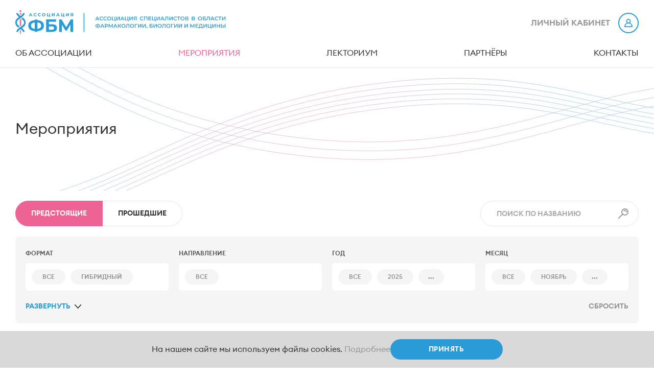

--- FILE ---
content_type: text/html; charset=utf-8
request_url: https://fbm.org.ru/events/future/
body_size: 8339
content:

<!DOCTYPE html>
<html class="page" lang="ru">
<head>
	<meta charset="UTF-8">
	<meta name="viewport" content="width=device-width, initial-scale=1">
    
<meta name="title" content="Предстоящие мероприятия — Ассоциация ФБМ">
<title>Предстоящие мероприятия — Ассоциация ФБМ</title>
<meta name="keywords" content="">
<meta name="description" content="">
<meta property="og:title" content="Ассоциация ФБМ — Мероприятия">
<meta property="og:description" content="">

	<meta property="og:type" content="website">
	<meta property="og:url" content="https://fbm.org.ru//events/future/">
	<meta property="og:image" content="/static/img/og-img.jpg">
	<meta property="og:image:secure_url" content="/static/img/og-img.jpg">
	<link rel="apple-touch-icon" sizes="180x180" href="/static/favicon/apple-touch-icon.png">
	<link rel="icon" type="image/png" sizes="32x32" href="/static/favicon/favicon-32x32.png">
	<link rel="icon" type="image/png" sizes="16x16" href="/static/favicon/favicon-16x16.png">
	<link rel="manifest" href="/static/favicon/site.webmanifest">
	<link rel="mask-icon" href="/static/favicon/safari-pinned-tab.svg" color="#2b9bd7">
	<link rel="shortcut icon" href="/static/favicon/favicon.ico">
	<meta name="msapplication-TileColor" content="#ffffff">
	<meta name="msapplication-config" content="/static/favicon/browserconfig.xml">
	<meta name="theme-color" content="#ffffff">
	<link rel="preload" as="font" href="/static/fonts/EuclidCircularA-Regular.woff2" type="font/woff2" crossorigin="anonymous">
	<link rel="preload" as="font" href="/static/fonts/EuclidCircularA-Regular.woff2" type="font/woff" crossorigin="anonymous">
	<link rel="preload" as="font" href="/static/fonts/EuclidCircularA-Medium.woff2" type="font/woff2" crossorigin="anonymous">
	<link rel="preload" as="font" href="/static/fonts/EuclidCircularA-Medium.woff2" type="font/woff" crossorigin="anonymous">
	<link rel="preload" as="font" href="/static/fonts/EuclidCircularA-Semibold.woff2" type="font/woff2" crossorigin="anonymous">
	<link rel="preload" as="font" href="/static/fonts/EuclidCircularA-Semibold.woff2" type="font/woff" crossorigin="anonymous">
	<link rel="preload" as="font" href="/static/fonts/EuclidCircularA-Bold.woff2" type="font/woff2" crossorigin="anonymous">
	<link rel="preload" as="font" href="/static/fonts/EuclidCircularA-Bold.woff2" type="font/woff" crossorigin="anonymous">
	
	<link rel="stylesheet" href="/static/css/main.min.css?v=7">
	<link rel="stylesheet" href="/static/additional.css?v=7">
	<!-- Yandex.Metrika counter -->
	<script type="text/javascript" >
	   (function(m,e,t,r,i,k,a){m[i]=m[i]||function(){(m[i].a=m[i].a||[]).push(arguments)};
	   m[i].l=1*new Date();k=e.createElement(t),a=e.getElementsByTagName(t)[0],k.async=1,k.src=r,a.parentNode.insertBefore(k,a)})
	   (window, document, "script", "https://mc.yandex.ru/metrika/tag.js", "ym");
	
	   ym(88430387, "init", {
			clickmap:true,
			trackLinks:true,
			accurateTrackBounce:true,
			webvisor:true
	   });
	</script>
	<noscript><div><img src="https://mc.yandex.ru/watch/88430387" style="position:absolute; left:-9999px;" alt="" /></div></noscript>
	<!-- /Yandex.Metrika counter -->
	<meta name="yandex-verification" content="488a47a6e7c11f76" />
	<!-- Global site tag (gtag.js) - Google Analytics -->
	<script async src="https://www.googletagmanager.com/gtag/js?id=G-SHY5MWRJFG"></script>
	<script>
	  window.dataLayer = window.dataLayer || [];
	  function gtag(){dataLayer.push(arguments);}
	  gtag('js', new Date());
	
	  gtag('config', 'G-SHY5MWRJFG');
	</script>
	<script type="text/javascript">!function(){var t=document.createElement("script");t.type="text/javascript",t.async=!0,t.src='https://vk.com/js/api/openapi.js?169',t.onload=function(){VK.Retargeting.Init("VK-RTRG-1409804-fTn7T"),VK.Retargeting.Hit()},document.head.appendChild(t)}();</script><noscript><img src="https://vk.com/rtrg?p=VK-RTRG-1409804-fTn7T" style="position:fixed; left:-999px;" alt=""/></noscript>
	<!-- Top.Mail.Ru counter -->
	<script type="text/javascript">
	var _tmr = window._tmr || (window._tmr = []);
	_tmr.push({id: "3416517", type: "pageView", start: (new Date()).getTime()});
	(function (d, w, id) {
	  if (d.getElementById(id)) return;
	  var ts = d.createElement("script"); ts.type = "text/javascript"; ts.async = true; ts.id = id;
	  ts.src = "https://top-fwz1.mail.ru/js/code.js";
	  var f = function () {var s = d.getElementsByTagName("script")[0]; s.parentNode.insertBefore(ts, s);};
	  if (w.opera == "[object Opera]") { d.addEventListener("DOMContentLoaded", f, false); } else { f(); }
	})(document, window, "tmr-code");
	</script>
	<noscript><div><img src="https://top-fwz1.mail.ru/counter?id=3416517;js=na" style="position:absolute;left:-9999px;" alt="Top.Mail.Ru" /></div></noscript>
	<!-- /Top.Mail.Ru counter -->
</head>
<body>
	<div class="forms_loader">
		<img src="/static/img/Spinner-1s-200px.svg" alt="">
	</div>
	<div class="page__inner">
		<div class="page__content">
			<header class="page-header page-header--theme_bordered">
				<div class="page-header__container">
					<div class="page-header__row">
						<div class="page-header__col">
							<div class="page-header__inner">
								<div class="page-header__logo">
									<a class="page-header__logo-link" href="/">
										<img class="page-header__logo-img" src="/static/img/logo.svg" alt="">
									</a>
								</div>
								<div class="page-header__menu-toggle">
									<button class="hamburger hamburger--slider page-header__hamburger js-header-menu-toggle" type="button">
										<span class="visuallyhidden">Меню</span>
										<span class="hamburger-box">
											<span class="hamburger-inner"></span>
										</span>
									</button>
								</div>
								<div class="page-header__login-toggle">
									<button class="i-btn i-btn--login i-btn--theme_gray page-header__i-btn js-modal-open" type="button" data-modal="modal-login">
										<span class="i-btn__title">Личный кабинет</span>
										<span class="i-btn__icon-wrap">
											<svg class="icon i-btn__icon" viewBox="0 0 16 16" width="16" height="16">
												<use xlink:href="/static/img/sprite.svg#icon-login"></use>
											</svg>
										</span>
									</button >
								</div>
								<nav class="page-header__nav">
									<div class="page-header__nav-inner">
										<ul class="page-header__nav-list">
											<li class="page-header__nav-item">
												<a class="page-header__nav-link " href="/about/">Об ассоциации</a>
											</li>
											<li class="page-header__nav-item">
												<a class="page-header__nav-link page-header__nav-link--active" href="/events/">Мероприятия</a>
											</li>
											<li class="page-header__nav-item">
												<a class="page-header__nav-link " href="/speakers/">Лекториум</a>
											</li>
											<li class="page-header__nav-item">
												<a class="page-header__nav-link " href="/partners/">Партнёры</a>
											</li>
											<li class="page-header__nav-item">
												<a class="page-header__nav-link " href="/contacts/">Контакты</a>
											</li>
										</ul>
									</div>
								</nav>
								<div class="page-header__search">
									<div class="page-header__search-inner">
									</div>
								</div>
							</div>
						</div>
					</div>
				</div>
			</header>
            
			<main class="page__main">
				<section class="slim-banner">
					<div class="slim-banner__header">
						<div class="slim-banner__container-title">
							<div class="slim-banner__title-wrap">
								<h1 class="slim-banner__title">Мероприятия</h1>
							</div>
						</div>
					</div>
					<div class="slim-banner__container-img">
						<div class="slim-banner__img-wrap">
							<picture>
								<source media="(min-width: 1440px)" srcset="/static/img/pattern-slim-banner--xl.svg">
								<source media="(min-width: 768px)" srcset="/static/img/pattern-slim-banner--sm.svg">
								<source media="(min-width: 0)" srcset="/static/img/pattern-slim-banner--xs.svg">
								<img class="slim-banner__img" src="/static/img/pattern-slim-banner--xs.svg" width="768" height="160" alt="">
							</picture>
						</div>
					</div>
				</section>
				<section class="section section--top">
					<div class="section__inner">
						<div class="loader loader--filter" id="filter-loader" style="display:none"></div>
						<div class="section__container">
							<div class="section__row">
								<div class="section__col">
									<div class="filter" id="filter">
										<div class="filter__header">
											<div class="filter__tabs">
												<div class="tabs-wrapper">
													<div class="tabs">
														<ul class="tabs-list tabs-list--form">
															<li class="tabs-list__item">
																<a class="tabs-list__btn tabs-list__btn--active" href="/events/">Предстоящие</a>
															</li>
															<li class="tabs-list__item">
																<a class="tabs-list__btn " href="/events/past/">Прошедшие</a>
															</li>
														</ul>
													</div>
												</div>
											</div>
											<div class="filter__search">
												<div class="input-wrap">
													<div class="input-inner">
														<input class="form-input form-input--btn" type="text" id="filter-search" placeholder=" ">
														<label class="form-label" for="filter-search">Поиск по названию</label>
														<button class="i-btn i-btn--theme_gray input-inner__i-btn js-filter-search" type="button">
															<span class="visuallyhidden">Поиск</span>
															<svg class="icon i-btn__icon" viewBox="0 0 20 20" width="20" height="20">
																<use xlink:href="/static/img/sprite.svg#icon-search"></use>
															</svg>
														</button>
													</div>
												</div>
											</div>
										</div>
										<div class="filter__body">
											<div class="filter__inner">
												<div class="filter__row">
													<div class="filter__col js-filter-item" data-filter-param="format">
														<div class="f-dropdown" data-counter="0">
															<div class="f-dropdown__header js-f-dropdown-toggle">
																<h3 class="f-dropdown__title">
																	<span>Формат</span>
																	<span class="f-dropdown__counter"></span>
																</h3>
															</div>
															<div class="f-dropdown__content">
																<div class="f-dropdown__content-inner">
																	<div class="f-dropdown__list-wrap">
																		<ul class="btn-list btn-list--filter f-dropdown__btn-list">
																			<li class="btn-list__item">
																				<div class="input-wrap">
																					<input class="filter-checkbox" type="checkbox" name="format" id="f-format-0" value="f0">
																					<label class="filter-checkbox-label" for="f-format-0">все</label>
																				</div>
																			</li>
																			
																			<li class="btn-list__item">
																				<div class="input-wrap">
																					<input class="filter-checkbox" type="checkbox" name="format" id="f-format-1" value="f5">
																					<label class="filter-checkbox-label" for="f-format-1">Гибридный</label>
																				</div>
																			</li>
																			
																			<li class="btn-list__item btn-list__item--more">
																				<button class="filter-more js-f-dropdown-more">...</button>
																			</li>
																		</ul>
																	</div>
																</div>
															</div>
														</div>
													</div>
													<div class="filter__col js-filter-item" data-filter-param="type">
														<div class="f-dropdown" data-counter="0">
															<div class="f-dropdown__header js-f-dropdown-toggle">
																<h3 class="f-dropdown__title">
																	<span>Направление</span>
																	<span class="f-dropdown__counter"></span>
																</h3>
															</div>
															<div class="f-dropdown__content">
																<div class="f-dropdown__content-inner">
																	<div class="f-dropdown__list-wrap">
																		<ul class="btn-list btn-list--filter f-dropdown__btn-list">
																			<li class="btn-list__item">
																				<div class="input-wrap">
																					<input class="filter-checkbox" type="checkbox" name="type" id="f-type-0" value="t0">
																					<label class="filter-checkbox-label" for="f-type-0">все</label>
																				</div>
																			</li>
																			
																			<li class="btn-list__item">
																				<div class="input-wrap">
																					<input class="filter-checkbox" type="checkbox" name="type" id="f-type-1" value="t9">
																					<label class="filter-checkbox-label" for="f-type-1">Анестезиология-реаниматология</label>
																				</div>
																			</li>
																			
																			<li class="btn-list__item">
																				<div class="input-wrap">
																					<input class="filter-checkbox" type="checkbox" name="type" id="f-type-2" value="t8">
																					<label class="filter-checkbox-label" for="f-type-2">Онкология</label>
																				</div>
																			</li>
																			
																			<li class="btn-list__item">
																				<div class="input-wrap">
																					<input class="filter-checkbox" type="checkbox" name="type" id="f-type-3" value="t16">
																					<label class="filter-checkbox-label" for="f-type-3">Ультразвуковая диагностика</label>
																				</div>
																			</li>
																			
																			<li class="btn-list__item btn-list__item--more">
																				<button class="filter-more js-f-dropdown-more">...</button>
																			</li>
																		</ul>
																	</div>
																</div>
															</div>
														</div>
													</div>
													<div class="filter__col js-filter-item" data-filter-param="year">
														<div class="f-dropdown" data-counter="0">
															<div class="f-dropdown__header js-f-dropdown-toggle">
																<h3 class="f-dropdown__title">
																	<span>Год</span>
																	<span class="f-dropdown__counter"></span>
																</h3>
															</div>
															<div class="f-dropdown__content">
																<div class="f-dropdown__content-inner">
																	<div class="f-dropdown__list-wrap">
																		<ul class="btn-list btn-list--filter f-dropdown__btn-list">
																			<li class="btn-list__item">
																				<div class="input-wrap">
																					<input class="filter-checkbox" type="checkbox" name="year" id="f-year-0" value="0">
																					<label class="filter-checkbox-label" for="f-year-0">все</label>
																				</div>
																			</li>
																			
																			<li class="btn-list__item">
																				<div class="input-wrap">
																					<input class="filter-checkbox" type="checkbox" name="year" id="f-year-1" value="2025">
																					<label class="filter-checkbox-label" for="f-year-1">2025</label>
																				</div>
																			</li>
																			
																			<li class="btn-list__item btn-list__item--more">
																				<button class="filter-more js-f-dropdown-more">...</button>
																			</li>
																		</ul>
																	</div>
																</div>
															</div>
														</div>
													</div>
													<div class="filter__col js-filter-item" data-filter-param="month">
														<div class="f-dropdown" data-counter="0">
															<div class="f-dropdown__header js-f-dropdown-toggle">
																<h3 class="f-dropdown__title">
																	<span>Месяц</span>
																	<span class="f-dropdown__counter"></span>
																</h3>
															</div>
															<div class="f-dropdown__content">
																<div class="f-dropdown__content-inner">
																	<div class="f-dropdown__list-wrap">
																		<ul class="btn-list btn-list--filter f-dropdown__btn-list">
																			<li class="btn-list__item">
																				<div class="input-wrap">
																					<input class="filter-checkbox" type="checkbox" name="month" id="f-month-0" value="0">
																					<label class="filter-checkbox-label" for="f-month-0">все</label>
																				</div>
																			</li>
																			
																			<li class="btn-list__item">
																				<div class="input-wrap">
																					<input class="filter-checkbox" type="checkbox" name="month" id="f-month-1" value="11">
																					<label class="filter-checkbox-label" for="f-month-1">ноябрь</label>
																				</div>
																			</li>
																			
																			<li class="btn-list__item btn-list__item--more">
																				<button class="filter-more js-f-dropdown-more">...</button>
																			</li>
																		</ul>
																	</div>
																</div>
															</div>
														</div>
													</div>
												</div>
												<div class="filter__row">
													<div class="filter__col-service">
														<div class="filter__toggle">
															<button class="link-btn link-btn--theme_primary link-btn--arrow js-filter-toggle" type="button">Развернуть</button>
														</div>
														<div class="filter__reset">
															<button class="link-btn js-filter-reset" type="button">Сбросить</button>
														</div>
													</div>
												</div>
											</div>
										</div>
										<div class="filter__list" id="filter-list">
											

                                            
                                            <ul class="event-list">
                                                
                                                
                                                <li class="event-list__item">
                                                    <div class="e-card">
                                                        <a class="e-card__img-wrap" href="/events/2025-11-21-anesteziologiya-i-intensivnayaZWS">
                                                            <div class="e-card__img-ratio">
																<picture>
																	<img class="e-card__img" src="/media/images/a301a0e3-0920-450c-ad67-828c5c8cd988.png" srcset="/media/images/9634b238-d03c-4c81-8ad5-a516d1b4ffa8.png 2x" width="374" height="150" alt="">
																</picture>
															</div>
                                                        </a>
                                                        <div class="e-card__header">
                                                            <ul class="m-props m-props--card">
																<li class="m-props__item m-props__item--time">21 — 22 ноября</li>
																<li class="m-props__item">9:00<span class="m-props__tip">(МСК)</span></span></li>
															</ul>
                                                        </div>
                                                        <div class="e-card__body no-swiping">
                                                            <h3 class="e-card__title">
                                                                <a class="e-card__link" href="/events/2025-11-21-anesteziologiya-i-intensivnayaZWS">Анестезиология и интенсивная терапия в онкологии. Современные тенденции, проблемы и перспективы</a>
                                                            </h3>
                                                            <div class="e-card__desc">12 Всероссийская научно-практическая конференция</div>
                                                            <ul class="tag-list e-card__tag-list">
                                                                
                                                                <li class="tag-list__item">
                                                                    <button class="link-btn link-btn--tag js-tag-toggle" data-tag="t8">Онкология</button>
                                                                </li>
                                                                
                                                                <li class="tag-list__item">
                                                                    <button class="link-btn link-btn--tag js-tag-toggle" data-tag="t9">Анестезиология-реаниматология</button>
                                                                </li>
                                                                
                                                            </ul>
                                                        </div>
                                                        <div class="e-card__footer">
                                                            <ul class="m-props m-props--card">
                                                                
                                                                <li class="m-props__item m-props__item--online">Москва + ОНЛАЙН</li>
                                                                
                                                                
																<li class="m-props__item">ПОДАНО В НМО</li>
                                                                
															</ul>
                                                            <a class="i-btn e-card__i-btn" href="/events/2025-11-21-anesteziologiya-i-intensivnayaZWS">
                                                                <span class="visuallyhidden">Перейти на страницу события</span>
                                                                <svg class="icon i-btn__icon" viewBox="0 0 24 24" width="24" height="24">
                                                                    <use xlink:href="/static/img/sprite.svg#icon-link-arrow--right"></use>
                                                                </svg>
                                                            </a>
                                                        </div>
                                                    </div>
                                                </li>
                                                
                                                
                                                
                                                <li class="event-list__item">
                                                    <div class="e-card">
                                                        <a class="e-card__img-wrap" href="/events/2025-11-21-ekstrennaya-meditsinskaya-pomoxOP">
                                                            <div class="e-card__img-ratio">
																<picture>
																	<img class="e-card__img" src="/media/images/2342f61a-8db3-46f7-a644-892171e4d0a0.png" srcset="/media/images/cf806b49-ae3c-488e-bb56-5bf965c76fbf.png 2x" width="374" height="150" alt="">
																</picture>
															</div>
                                                        </a>
                                                        <div class="e-card__header">
                                                            <ul class="m-props m-props--card">
																<li class="m-props__item m-props__item--time">21 ноября</li>
																<li class="m-props__item">9:00<span class="m-props__tip">(мск)</span></span></li>
															</ul>
                                                        </div>
                                                        <div class="e-card__body no-swiping">
                                                            <h3 class="e-card__title">
                                                                <a class="e-card__link" href="/events/2025-11-21-ekstrennaya-meditsinskaya-pomoxOP">Экстренная медицинская помощь в современных условиях. Мультидисциплинарный подход</a>
                                                            </h3>
                                                            <div class="e-card__desc">Научно-практическая конференция</div>
                                                            <ul class="tag-list e-card__tag-list">
                                                                
                                                                <li class="tag-list__item">
                                                                    <button class="link-btn link-btn--tag js-tag-toggle" data-tag="t16">Ультразвуковая диагностика</button>
                                                                </li>
                                                                
                                                            </ul>
                                                        </div>
                                                        <div class="e-card__footer">
                                                            <ul class="m-props m-props--card">
                                                                
                                                                <li class="m-props__item m-props__item--online">Москва + ОНЛАЙН</li>
                                                                
                                                                
															</ul>
                                                            <a class="i-btn e-card__i-btn" href="/events/2025-11-21-ekstrennaya-meditsinskaya-pomoxOP">
                                                                <span class="visuallyhidden">Перейти на страницу события</span>
                                                                <svg class="icon i-btn__icon" viewBox="0 0 24 24" width="24" height="24">
                                                                    <use xlink:href="/static/img/sprite.svg#icon-link-arrow--right"></use>
                                                                </svg>
                                                            </a>
                                                        </div>
                                                    </div>
                                                </li>
                                                
                                                
                                            </ul>
                                            
                                            
										</div>
									</div>
								</div>
							</div>
						</div>
					</div>
				</section>
			</main>

        </div>
		<div class="page__footer-wrapper">
			<footer class="page-footer">
				<div class="page-footer__inner">
					<div class="page-footer__top">
						<div class="page-footer__container">
							<div class="page-footer__row">
								<div class="page-footer__col-contacts">
									<div class="f-contacts">
										<div class="f-contacts__row">
											<div class="f-contacts__col f-contacts__col--wide">
												<a class="f-contacts__logo-link" href="/">
													<img class="f-contacts__logo-img" src="/static/img/logo--white.svg" alt="">
												</a>
											</div>
											<div class="f-contacts__col">
												<div class="f-contacts__link-wrap">
													<a class="link link--icon link--icon_mail f-contacts__link" href="mailto:info@fbm.org.ru">info@fbm.org.ru</a>
												</div>
												<div class="f-contacts__link-wrap">
													<a class="link link--icon link--icon_phone f-contacts__link" href="tel:+7 (499) 112-30-35">+7 (499) 112-30-35</a>
												</div>
												<ul class="social-list social-list--theme_white social-list--size_small f-contacts__social-list">
													<li class="social-list__item">
														<a class="social-list__link" href="https://www.facebook.com/associaciafbm/" target="_blank">
															<span class="visuallyhidden"></span>
															<svg class="social-list__icon" viewBox="0 0 24 24" width="24" height="24">
																<use xlink:href="/static/img/sprite.svg#icon-social--fb"></use>
															</svg>
														</a>
													</li>
													<li class="social-list__item">
														<a class="social-list__link" href="https://www.instagram.com/fbm_association/" target="_blank">
															<span class="visuallyhidden"></span>
															<svg class="social-list__icon" viewBox="0 0 24 24" width="24" height="24">
																<use xlink:href="/static/img/sprite.svg#icon-social--in"></use>
															</svg>
														</a>
													</li>
													<li class="social-list__item">
														<a class="social-list__link" href="https://www.youtube.com/channel/UCqeTtLrxuCP_LzhzJlSFLEQ" target="_blank">
															<span class="visuallyhidden"></span>
															<svg class="social-list__icon" viewBox="0 0 24 24" width="24" height="24">
																<use xlink:href="/static/img/sprite.svg#icon-social--yt"></use>
															</svg>
														</a>
													</li>
													<li class="social-list__item">
														<a class="social-list__link" href="https://vk.com/associaciafbm" target="_blank">
															<span class="visuallyhidden"></span>
															<svg class="social-list__icon" viewBox="0 0 24 24" width="24" height="24">
																<use xlink:href="/static/img/sprite.svg#icon-social--vk"></use>
															</svg>
														</a>
													</li>
													<li class="social-list__item">
														<a class="social-list__link" href="https://t.me/associaciafbm" target="_blank">
															<span class="visuallyhidden"></span>
															<svg class="social-list__icon" viewBox="0 0 24 24" width="24" height="24">
																<use xlink:href="/static/img/sprite.svg#icon-social--tg"></use>
															</svg>
														</a>
													</li>
												</ul>
											</div>
											<div class="f-contacts__col">
												<div class="f-contacts__info">
													<p>Кутузовский проспект, 7/4&nbsp;корпус&nbsp;1, офис&nbsp;311</p>
													<p>121248, Москва, Россия</p>
												</div>
											</div>
										</div>
									</div>
								</div>
								<div class="page-footer__col-nav">
									<div class="f-nav-list">
										<div class="f-nav-list__row">
											<div class="f-nav-list__col">
												<nav class="f-nav">
													<ul class="f-nav__list">
														<li class="f-nav__item">
															<a class="f-nav__link " href="/about/">Об ассоциации</a>
														</li>
													</ul>
												</nav>
											</div>
											<div class="f-nav-list__col">
												<nav class="f-nav">
													<ul class="f-nav__list">
														<li class="f-nav__item">
															<a class="f-nav__link f-nav__link--active" href="/events/">Мероприятия</a>
														</li>
														<li class="f-nav__item">
															<a class="f-nav__link f-nav__link--active" href="/events/future/">Предстоящие</a>
														</li>
														<li class="f-nav__item">
															<a class="f-nav__link " href="/events/past/">Прошедшие</a>
														</li>
													</ul>
												</nav>
											</div>
											<div class="f-nav-list__col">
												<nav class="f-nav">
													<ul class="f-nav__list">
														<li class="f-nav__item">
															<a class="f-nav__link " href="/speakers/">Лекториум</a>
														</li>
													</ul>
												</nav>
											</div>
											<div class="f-nav-list__col">
												<nav class="f-nav">
													<ul class="f-nav__list">
														<li class="f-nav__item">
															<a class="f-nav__link " href="/partners/">Партнёры</a>
														</li>
													</ul>
												</nav>
											</div>
											<div class="f-nav-list__col">
												<nav class="f-nav">
													<ul class="f-nav__list">
														<li class="f-nav__item">
															<a class="f-nav__link " href="/contacts/">Контакты</a>
														</li>
													</ul>
												</nav>
											</div>
											
										</div>
									</div>
								</div>
							</div>
						</div>
					</div>
					<div class="page-footer__container">
						<div class="page-footer__bottom">
							<div class="page-footer__row">
								<div class="page-footer__col-copy">
									<div class="page-footer__link-wrap">
										<a class="link link--theme_gray-dark page-footer__link" href="/">Ассоциация ФБМ &copy;&nbsp;2018-2022</a>
									</div>
								</div>
								<div class="page-footer__col-policy">
									<div class="page-footer__link-wrap">
										<a class="link link--theme_gray-dark page-footer__link" href="/media/agreement.pdf" target="_blank">Согласие на обработку персональных данных</a>
									</div>
									<div class="page-footer__link-wrap">
										<a class="link link--theme_gray-dark page-footer__link" href="/media/policy.pdf" target="_blank">Положение по работе с персональными данными</a>
									</div>
									<div class="page-footer__link-wrap">
										<a class="link link--theme_gray-dark page-footer__link" href="/media/cookies.pdf" target="_blank">Политика использования файлов cookies</a>
									</div>
									<div class="page-footer__link-wrap">
										<a class="link link--theme_gray-dark page-footer__link" href="/media/metrika.pdf" target="_blank">Согласие на обработку персональных данных, собираемых метрическими системами</a>
									</div>
								</div>
								<div class="page-footer__col-dev">
									<div class="page-footer__link-wrap">
										<a class="link link--theme_gray-dark page-footer__link" href="https://codestudio.org/" target="_blank">Сделано в&nbsp;Code Studio</a>
									</div>
								</div>
							</div>
						</div>
					</div>
				</div>
			</footer>
		</div>
	</div>
	
	<div class="modal modal--default" data-modal-content="modal-login">
		<div class="modal__inner">
			<div class="modal__container">
				<div class="modal__row">
					<div class="modal__col">
						<div class="modal__content">
							<div class="form-wrap">
								<form class="m-form" action="/login/" method="POST" id="form-login">
									<input type="hidden" name="csrfmiddlewaretoken" value="sLzKyeaI1sC4kDsZigxkgdIDAZTjHA918SX94l0pMRNIJd3ZigVaHmEVK88EA12J">
									<div class="m-form__header">
										<h2 class="m-form__title">Вход</h2>
										
										
										
									</div>
									<div class="m-form__body">
										<div class="input-wrap m-form__input-wrap">
											<div class="input-inner">
												<input class="form-input form-input--theme_gray-dark" type="email" name="email" id="login-email" required placeholder=" ">
												<label class="form-label" for="login-email">Электронная почта<span> *</span></label>
											</div>
											<div class="input-error"></div>
										</div>
										<div class="input-wrap m-form__input-wrap">
											<div class="input-inner">
												<input class="form-input form-input--theme_gray-dark" type="password" name="password" id="login-pass1" required placeholder=" ">
												<label class="form-label" for="login-pass1">Пароль<span> *</span></label>
												<button class="i-btn i-btn--password js-show-password" type="button" title="Показать пароль">
													<svg class="icon i-btn__icon" viewBox="0 0 24 24" width="24" height="24">
														<use xlink:href="/static/img/sprite.svg#icon-eye--hidden"></use>
													</svg>
													<svg class="icon i-btn__icon" viewBox="0 0 24 24" width="24" height="24">
														<use xlink:href="/static/img/sprite.svg#icon-eye--visible"></use>
													</svg>
												</button>
											</div>
											<div class="input-error"></div>
										</div>
										<div class="btn-wrap btn-wrap--align_right">
											<button class="link-btn link-btn--form" type="button" id="form-restore-trigger">Забыли пароль?</button>
										</div>
									</div>
									<div class="m-form__footer">
										<div class="f-notify f-notify--error m-form__f-notify">Что-то пошло не так</div>
										<button class="btn btn--theme_secondary btn--size_large m-form__btn" type="submit">Войти</button>
									</div>
									<div class="m-form__service">
										Нет аккаунта? <a class="link link--theme_primary" href="/create/">Зарегистрируйтесь</a>
									</div>
								</form>
							</div>
							<div class="form-wrap is-hidden">
								<form class="m-form" action="/restore/" method="POST" id="form-restore">
									<input type="hidden" name="csrfmiddlewaretoken" value="sLzKyeaI1sC4kDsZigxkgdIDAZTjHA918SX94l0pMRNIJd3ZigVaHmEVK88EA12J">
									<div class="m-form__header">
										<h2 class="m-form__title">Восстановление пароля</h2>
									</div>
									<div class="m-form__body">
										<div class="input-wrap m-form__input-wrap">
											<div class="input-inner">
												<input class="form-input form-input--theme_gray-dark" type="email" name="email" id="restore-email" required placeholder=" ">
												<label class="form-label" for="restore-email">Электронная почта<span> *</span></label>
											</div>
											<div class="input-error"></div>
										</div>
									</div>
									<div class="m-form__footer">
										<div class="f-notify f-notify--error m-form__f-notify">Что-то пошло не так</div>
										<button class="btn btn--theme_secondary btn--size_large m-form__btn" type="submit">Отправить</button>
									</div>
								</form>
								<div class="form-success">
									<p>Инструкция по восстановлению пароля отправлена по электронной почте</p>
								</div>
								<button class="icon-btn modal__icon-btn" type="button" id="form-restore-back">
									<svg class="icon icon-btn__icon" viewBox="0 0 24 24" width="24" height="24">
										<use xlink:href="/static/img/sprite.svg#icon-arrow--left"></use>
									</svg>
									<span class="icon-btn__title">Назад</span>
								</button>
							</div>
							<button class="btn-close btn-close--theme_gray modal__btn-close js-modal-close" type="button">
								<span class="visuallyhidden">Закрыть</span>
								<svg class="icon btn-close__icon" viewBox="0 0 24 24" width="24" height="24">
									<use xlink:href="/static/img/sprite.svg#icon-close"></use>
								</svg>
							</button>
						</div>
					</div>
				</div>
			</div>
		</div>
	</div>
	<div class="modal modal--default" data-modal-content="modal-restore-success">
		<div class="modal__inner">
			<div class="modal__container">
				<div class="modal__row">
					<div class="modal__col">
						<div class="modal__content">
							<div class="content content--align_center">
								<p>Инструкция по восстановлению пароля отправлена по электронной почте</p>
							</div>
							<button class="btn-close btn-close--theme_gray modal__btn-close js-modal-close" type="button">
								<span class="visuallyhidden">Закрыть</span>
								<svg class="icon btn-close__icon" viewBox="0 0 24 24" width="24" height="24">
									<use xlink:href="/static/img/sprite.svg#icon-close"></use>
								</svg>
							</button>
						</div>
					</div>
				</div>
			</div>
		</div>
	</div>
	
	
	
	<div class="s-cookie">
		<div class="s-cookie__wrapper">
			<div class="s-cookie__container">
				<div class="s-cookie__row">
					<div class="s-cookie__col">
						<p class="s-cookie__text">На нашем сайте мы используем файлы cookies. <a href="/media/cookies.pdf" target="_blank">Подробнее</a></p>
						<button class="btn btn--size_small s-cookie__btn js-accept-cookie" type="button">Принять</button>
					</div>
				</div>
			</div>
		</div>
	</div>
	
	<script>
		var cityURL = '';
	</script>
	
	<script src="/static/libs/jquery/jquery.min.js"></script>
	<script src="/static/libs/object-fit/ofi.min.js"></script>
	<script src="/static/libs/svg4everybody/svg4everybody.min.js"></script>
	<script src="/static/libs/body-scroll-lock/bodyscrolllock.min.js"></script>
	<script src="/static/libs/select2/select2.full.min.js"></script>
	<script src="/static/libs/select2/i18n/ru.js"></script>
	<script src="/static/libs/imask/imask.min.js"></script>
	<script src="/static/libs/validation/jquery.validate.min.js"></script>
	<script src="/static/libs/validation/additional-methods.min.js"></script>
	<script src="/static/libs/validation/localization/messages_ru.min.js"></script>
	
<script>
	var eFilterPage = '/xWbVmNbTTVQ3xhnN/future/';
</script>
<script src="/static/js/filter.js"></script>

	<script src="/static/libs/js-cookie/js.cookie.min.js"></script>
	<script src="/static/js/script.js?v=8"></script>
	<script src="/static/js/validation.js?v=7"></script>
	<script src="/static/additional.js?v=7"></script>
</body>
</html>

--- FILE ---
content_type: text/css
request_url: https://fbm.org.ru/static/css/main.min.css?v=7
body_size: 56531
content:
@charset "UTF-8";@-ms-viewport{width:device-width}@font-face{font-family:"Euclid Circular A";src:url(../fonts/EuclidCircularA-Regular.woff2) format("woff2"),url(../fonts/EuclidCircularA-Regular.woff) format("woff");font-weight:400;font-style:normal;font-display:fallback}@font-face{font-family:"Euclid Circular A";src:url(../fonts/EuclidCircularA-Medium.woff2) format("woff2"),url(../fonts/EuclidCircularA-Medium.woff) format("woff");font-weight:500;font-style:normal;font-display:fallback}@font-face{font-family:"Euclid Circular A";src:url(../fonts/EuclidCircularA-Semibold.woff2) format("woff2"),url(../fonts/EuclidCircularA-Semibold.woff) format("woff");font-weight:600;font-style:normal;font-display:fallback}@font-face{font-family:"Euclid Circular A";src:url(../fonts/EuclidCircularA-Bold.woff2) format("woff2"),url(../fonts/EuclidCircularA-Bold.woff) format("woff");font-weight:700;font-style:normal;font-display:fallback}.page{-webkit-box-sizing:border-box;box-sizing:border-box;-webkit-tap-highlight-color:transparent;-webkit-text-size-adjust:100%;min-width:320px;min-height:100%}.page__inner{min-height:100vh;display:-webkit-box;display:-ms-flexbox;display:flex;-webkit-box-orient:vertical;-webkit-box-direction:normal;-ms-flex-direction:column;flex-direction:column;overflow:hidden}.page__content{-webkit-box-flex:1;-ms-flex-positive:1;flex-grow:1;padding-top:120px}@media (min-width:768px){.page__content{padding-top:133px}}@media (min-width:1440px){.page__content{padding-top:144px}}.page__footer-wrapper{-ms-flex-negative:0;flex-shrink:0}*,:after,:before{-webkit-box-sizing:inherit;box-sizing:inherit}*{-webkit-tap-highlight-color:transparent}body{display:-webkit-box;display:-ms-flexbox;display:flex;-webkit-box-orient:vertical;-webkit-box-direction:normal;-ms-flex-direction:column;flex-direction:column;margin:0;min-height:100%;font-family:"Euclid Circular A",-apple-system,BlinkMacSystemFont,Roboto,Ubuntu,"Droid Sans","Helvetica Neue",Arial,sans-serif,"Apple Color Emoji","Segoe UI Emoji","Segoe UI Symbol";font-size:16px;line-height:1.5;text-align:left;color:#323232;background-color:#fff;-webkit-font-smoothing:antialiased;-moz-osx-font-smoothing:grayscale}[tabindex="-1"]:focus{outline:0!important}[role=button]{cursor:pointer}[type=search]::-webkit-search-decoration{-webkit-appearance:none}[role=button],a,button,input,label,select,textarea{-ms-touch-action:manipulation;touch-action:manipulation;margin:0;font-family:"Euclid Circular A",-apple-system,BlinkMacSystemFont,Roboto,Ubuntu,"Droid Sans","Helvetica Neue",Arial,sans-serif,"Apple Color Emoji","Segoe UI Emoji","Segoe UI Symbol"}button,input{overflow:visible;text-transform:none}[type=reset],[type=submit],button,html [type=button]{-webkit-appearance:button}[type=button]::-moz-focus-inner,[type=reset]::-moz-focus-inner,[type=submit]::-moz-focus-inner,button::-moz-focus-inner{padding:0;border-style:none}input[type=date],input[type=datetime-local],input[type=month],input[type=time]{-webkit-appearance:listbox}textarea{overflow:auto;resize:vertical}svg{fill:currentColor}a svg,button svg{pointer-events:none}svg:not(:root){overflow:hidden}img{max-width:100%;height:auto;vertical-align:top}a{color:#2b9bd7;text-decoration:none;background-color:transparent;-webkit-transition-property:color,border-color,background-color;-o-transition-property:color,border-color,background-color;transition-property:color,border-color,background-color;-webkit-transition-duration:.3s;-o-transition-duration:.3s;transition-duration:.3s}a:hover{color:rgba(43,155,215,.8)}@media (min-width:1440px){a[href^="tel:"]{white-space:nowrap;pointer-events:none;text-decoration:inherit;color:inherit}}hr{-webkit-box-sizing:content-box;box-sizing:content-box;height:0;overflow:visible;margin-top:2em;margin-bottom:2em;border:0;border-top:1px solid #e6e6e6}h1,h2,h3,h4,h5,h6{margin-top:1em;margin-bottom:.5em;font-family:"Euclid Circular A",-apple-system,BlinkMacSystemFont,Roboto,Ubuntu,"Droid Sans","Helvetica Neue",Arial,sans-serif,"Apple Color Emoji","Segoe UI Emoji","Segoe UI Symbol";font-weight:700;line-height:1.2;color:currentColor}h1{font-size:40px}h2{font-size:32px}h3{font-size:24px}h4{font-size:18px}h5{font-size:16px}h6{font-size:16px}address,blockquote,dl,figure,ol,p,pre,table,ul{margin-top:0;margin-bottom:1em}p{margin-bottom:15px}address{font-style:normal}ol,ul{margin-bottom:1em;padding-left:1.5em}ol ol,ol ul,ul ol,ul ul{margin-top:0;margin-bottom:0}li{line-height:inherit}small{font-size:.75em}sub,sup{font-size:.75em}b,strong{font-weight:500}blockquote{padding:0;margin-left:0;margin-right:0}code,kbd,pre{font-family:SFMono-Regular,Menlo,Monaco,Consolas,Liberation Mono,Courier New,monospace}code{padding:.06em .3em;color:#323232;background-color:rgba(0,0,0,.08);border-radius:8px}kbd{padding:.06em .3em;color:#323232;background-color:#f5f5f5;border-radius:8px}kbd kbd{padding:0}pre{display:block;width:100%;margin-bottom:1em;overflow-x:auto;-moz-tab-size:2;-o-tab-size:2;tab-size:2;background-color:rgba(0,0,0,.08)}pre code{background:0 0}.visuallyhidden{position:absolute;height:1px;width:1px;margin:-1px;padding:0;clip:rect(0 0 0 0);overflow:hidden}.is-hidden{display:none!important}.hamburger{padding:0 0;display:inline-block;cursor:pointer;-webkit-transition-property:opacity,-webkit-filter;transition-property:opacity,-webkit-filter;-o-transition-property:opacity,filter;transition-property:opacity,filter;transition-property:opacity,filter,-webkit-filter;-webkit-transition-duration:.15s;-o-transition-duration:.15s;transition-duration:.15s;-webkit-transition-timing-function:linear;-o-transition-timing-function:linear;transition-timing-function:linear;font:inherit;color:inherit;text-transform:none;background-color:transparent;border:0;margin:0;overflow:visible}.hamburger:hover{opacity:.8}.hamburger.is-active:hover{opacity:.8}.hamburger.is-active .hamburger-inner,.hamburger.is-active .hamburger-inner::after,.hamburger.is-active .hamburger-inner::before{background-color:#2b9bd7}.hamburger-box{width:20px;height:14px;display:inline-block;position:relative}.hamburger-inner{display:block;top:50%;margin-top:-1px}.hamburger-inner,.hamburger-inner::after,.hamburger-inner::before{width:20px;height:2px;background-color:#969696;border-radius:1px;position:absolute;-webkit-transition-property:-webkit-transform;transition-property:-webkit-transform;-o-transition-property:transform;transition-property:transform;transition-property:transform,-webkit-transform;-webkit-transition-duration:.15s;-o-transition-duration:.15s;transition-duration:.15s;-webkit-transition-timing-function:ease;-o-transition-timing-function:ease;transition-timing-function:ease}.hamburger-inner::after,.hamburger-inner::before{content:"";display:block}.hamburger-inner::before{top:-6px}.hamburger-inner::after{bottom:-6px}.hamburger--slider .hamburger-inner{top:1px}.hamburger--slider .hamburger-inner::before{top:6px;-webkit-transition-property:opacity,-webkit-transform;transition-property:opacity,-webkit-transform;-o-transition-property:transform,opacity;transition-property:transform,opacity;transition-property:transform,opacity,-webkit-transform;-webkit-transition-timing-function:ease;-o-transition-timing-function:ease;transition-timing-function:ease;-webkit-transition-duration:.15s;-o-transition-duration:.15s;transition-duration:.15s}.hamburger--slider .hamburger-inner::after{top:12px}.hamburger--slider.is-active .hamburger-inner{-webkit-transform:translate3d(0,6px,0) rotate(45deg);transform:translate3d(0,6px,0) rotate(45deg)}.hamburger--slider.is-active .hamburger-inner::before{-webkit-transform:rotate(-45deg) translate3d(-2.8571428571px,-4px,0);transform:rotate(-45deg) translate3d(-2.8571428571px,-4px,0);opacity:0}.hamburger--slider.is-active .hamburger-inner::after{-webkit-transform:translate3d(0,-12px,0) rotate(-90deg);transform:translate3d(0,-12px,0) rotate(-90deg)}.icon{-ms-flex-negative:0;flex-shrink:0;vertical-align:top;-webkit-transition-property:fill;-o-transition-property:fill;transition-property:fill;-webkit-transition-duration:.3s;-o-transition-duration:.3s;transition-duration:.3s}.select2-container :focus{outline:0}.select2-container--default.select2-container--open.select2-container--below .select2-selection--multiple,.select2-container--default.select2-container--open.select2-container--below .select2-selection--single{border-bottom:0}.select2-dropdown{background-color:transparent}.select2-container--default .custom-select-primary{height:44px;font-family:"Euclid Circular A",-apple-system,BlinkMacSystemFont,Roboto,Ubuntu,"Droid Sans","Helvetica Neue",Arial,sans-serif,"Apple Color Emoji","Segoe UI Emoji","Segoe UI Symbol";font-weight:600;font-size:12px;line-height:17px;text-transform:none;color:#2b9bd7;background-color:transparent;border:1px solid #2b9bd7;border-radius:8px}.select2-container--default .custom-select-primary .select2-selection__rendered{color:#2b9bd7}.select2-container .custom-select-primary .select2-selection__rendered{padding-left:30px;padding-right:47px;line-height:42px}.select2-container--default .custom-select-primary .select2-selection__placeholder{font-family:"Euclid Circular A",-apple-system,BlinkMacSystemFont,Roboto,Ubuntu,"Droid Sans","Helvetica Neue",Arial,sans-serif,"Apple Color Emoji","Segoe UI Emoji","Segoe UI Symbol";font-weight:600;font-size:12px;line-height:17px;text-transform:uppercase;color:rgba(50,50,50,.8)}.select2-container--default .custom-select-primary .select2-selection__arrow b{display:none}.select2-container--default .custom-select-primary .select2-selection__arrow{top:0;right:0;width:17px;height:100%}.select2-container--default .custom-select-primary .select2-selection__arrow::after{content:"";position:absolute;top:50%;right:15px;width:17px;height:10px;background-image:url("data:image/svg+xml,%3Csvg width='17' height='10' viewBox='0 0 17 10' fill='none' xmlns='http://www.w3.org/2000/svg'%3E%3Cpath fill-rule='evenodd' clip-rule='evenodd' d='M0.292969 1.5505L1.59233 0.292969L8.29297 6.7779L14.9936 0.292969L16.293 1.5505L8.29297 9.29297L0.292969 1.5505Z' fill='%23323232'/%3E%3C/svg%3E%0A");background-repeat:no-repeat;background-position:center center;background-size:contain;-webkit-transform:translateY(-50%);-ms-transform:translateY(-50%);transform:translateY(-50%);-webkit-transition:-webkit-transform .3s;transition:-webkit-transform .3s;-o-transition:transform .3s;transition:transform .3s;transition:transform .3s,-webkit-transform .3s;will-change:transform}.select2-container--default.select2-container--open .custom-select-primary .select2-selection__arrow::after{-webkit-transform:translateY(-50%) scaleY(-1);-ms-transform:translateY(-50%) scaleY(-1);transform:translateY(-50%) scaleY(-1)}.custom-dropdown-primary{top:0;border:1px solid #2b9bd7;border-radius:8px;overflow:hidden}.select2-container--open .custom-dropdown-primary .select2-dropdown--below{border:1px solid #2b9bd7;border-radius:0;-webkit-box-shadow:none;box-shadow:none}.select2-container--open .custom-dropdown-primary .select2-results__options{display:block;width:100%;padding-top:0;padding-bottom:0;background-color:#fff;border-radius:0}.custom-dropdown-primary .select2-results__option{width:100%;padding:8px 45px 8px 15px;font-family:"Euclid Circular A",-apple-system,BlinkMacSystemFont,Roboto,Ubuntu,"Droid Sans","Helvetica Neue",Arial,sans-serif,"Apple Color Emoji","Segoe UI Emoji","Segoe UI Symbol";font-weight:600;font-size:12px;line-height:17px;text-transform:none;color:#2b9bd7}.select2-container--default .custom-dropdown-primary .select2-results__option--highlighted[aria-selected]{background-color:rgba(43,155,215,.2);color:#2b9bd7}.select2-container--default .custom-dropdown-primary .select2-results__option[aria-selected=true]{position:relative;color:#fff;background-color:#2b9bd7}.select2-container--default .custom-dropdown-primary .select2-results__option[aria-selected=true]::after{content:"";position:absolute;top:50%;right:15px;width:14px;height:12px;background-image:url("data:image/svg+xml,%3Csvg width='14' height='12' viewBox='0 0 14 12' fill='none' xmlns='http://www.w3.org/2000/svg'%3E%3Cpath fill-rule='evenodd' clip-rule='evenodd' d='M13.9873 1.2L6.78854 10.7984C6.35837 11.3719 5.52454 11.4428 5.00377 10.95L0 6.21525L1.37462 4.76253L5.72679 8.8807L12.3873 0L13.9873 1.2Z' fill='white'/%3E%3C/svg%3E%0A");background-repeat:no-repeat;background-position:center center;background-size:contain;-webkit-transform:translateY(-50%);-ms-transform:translateY(-50%);transform:translateY(-50%)}.select2-container--default .custom-select-dark{height:50px;font-family:"Euclid Circular A",-apple-system,BlinkMacSystemFont,Roboto,Ubuntu,"Droid Sans","Helvetica Neue",Arial,sans-serif,"Apple Color Emoji","Segoe UI Emoji","Segoe UI Symbol";font-weight:600;font-size:16px;line-height:21px;text-transform:none;color:#fff;background-color:#323232;border:1px solid #989898;border-radius:25px}.select2-container--default .custom-select-dark .select2-selection__rendered{color:#fff}.select2-container .custom-select-dark .select2-selection__rendered{padding-left:20px;padding-right:57px;line-height:48px}.select2-container--default .custom-select-dark .select2-selection__placeholder{font-family:"Euclid Circular A",-apple-system,BlinkMacSystemFont,Roboto,Ubuntu,"Droid Sans","Helvetica Neue",Arial,sans-serif,"Apple Color Emoji","Segoe UI Emoji","Segoe UI Symbol";font-weight:600;font-size:16px;line-height:21px;text-transform:uppercase;color:rgba(255,255,255,.6)}.select2-container--default .custom-select-dark .select2-selection__arrow b{display:none}.select2-container--default .custom-select-dark .select2-selection__arrow{top:0;right:0;width:17px;height:100%}.select2-container--default .custom-select-dark .select2-selection__arrow::after{content:"";position:absolute;top:50%;right:20px;width:17px;height:10px;background-image:url("data:image/svg+xml,%3Csvg width='17' height='10' viewBox='0 0 17 10' fill='none' xmlns='http://www.w3.org/2000/svg'%3E%3Cpath fill-rule='evenodd' clip-rule='evenodd' d='M17 1.42855L15.5833 0L8.49996 7.14278L1.41667 7.0373e-05L0 1.42862L8.49999 9.99991L17 1.42855Z' fill='white'/%3E%3C/svg%3E%0A");background-repeat:no-repeat;background-position:center center;background-size:contain;-webkit-transform:translateY(-50%);-ms-transform:translateY(-50%);transform:translateY(-50%);-webkit-transition:-webkit-transform .3s;transition:-webkit-transform .3s;-o-transition:transform .3s;transition:transform .3s;transition:transform .3s,-webkit-transform .3s;will-change:transform}.select2-container--default.select2-container--open .custom-select-dark .select2-selection__arrow::after{-webkit-transform:translateY(-50%) scaleY(-1);-ms-transform:translateY(-50%) scaleY(-1);transform:translateY(-50%) scaleY(-1)}.custom-dropdown-dark{top:0;padding-top:4px;background-color:#323232;border:1px solid #989898;border-radius:25px;overflow:hidden}.select2-container--open .custom-dropdown-dark .select2-dropdown--below{border:1px solid #989898;border-radius:0;-webkit-box-shadow:none;box-shadow:none}.select2-container--open .custom-dropdown-dark .select2-results__options{display:block;width:100%;padding-top:0;padding-bottom:0;background-color:#323232;border-radius:0}.custom-dropdown-dark .select2-results__option{width:100%;padding:8px 54px 8px 20px;font-family:"Euclid Circular A",-apple-system,BlinkMacSystemFont,Roboto,Ubuntu,"Droid Sans","Helvetica Neue",Arial,sans-serif,"Apple Color Emoji","Segoe UI Emoji","Segoe UI Symbol";font-weight:600;font-size:16px;line-height:21px;text-transform:none;color:#fff}.select2-container--default .custom-dropdown-dark .select2-results__option--highlighted[aria-selected]{background-color:rgba(255,255,255,.1);color:#fff}.select2-container--default .custom-dropdown-dark .select2-results__option[aria-selected=true]{position:relative;color:#fff;background-color:rgba(255,255,255,.25)}.select2-container--default .custom-dropdown-dark .select2-results__option[aria-selected=true]::after{content:"";position:absolute;top:50%;right:10px;width:14px;height:12px;background-image:url("data:image/svg+xml,%3Csvg width='14' height='12' viewBox='0 0 14 12' fill='none' xmlns='http://www.w3.org/2000/svg'%3E%3Cpath fill-rule='evenodd' clip-rule='evenodd' d='M13.9873 1.2L6.78854 10.7984C6.35837 11.3719 5.52454 11.4428 5.00377 10.95L0 6.21525L1.37462 4.76253L5.72679 8.8807L12.3873 0L13.9873 1.2Z' fill='white'/%3E%3C/svg%3E%0A");background-repeat:no-repeat;background-position:center center;background-size:contain;-webkit-transform:translateY(-50%);-ms-transform:translateY(-50%);transform:translateY(-50%)}.select2-container--default .custom-select-light{height:50px;font-family:"Euclid Circular A",-apple-system,BlinkMacSystemFont,Roboto,Ubuntu,"Droid Sans","Helvetica Neue",Arial,sans-serif,"Apple Color Emoji","Segoe UI Emoji","Segoe UI Symbol";font-weight:600;font-size:16px;line-height:21px;text-transform:none;color:rgba(50,50,50,.6);background-color:#f5f5f5;border:1px solid #969696;border-radius:25px}.select2-container--default .custom-select-light .select2-selection__rendered{color:rgba(50,50,50,.8)}.select2-container .custom-select-light .select2-selection__rendered{padding-left:30px;padding-right:57px;line-height:48px}.select2-container--default .custom-select-light .select2-selection__placeholder{font-family:"Euclid Circular A",-apple-system,BlinkMacSystemFont,Roboto,Ubuntu,"Droid Sans","Helvetica Neue",Arial,sans-serif,"Apple Color Emoji","Segoe UI Emoji","Segoe UI Symbol";font-weight:600;font-size:16px;line-height:21px;text-transform:uppercase;color:rgba(50,50,50,.4)}.select2-container--default .custom-select-light .select2-selection__arrow b{display:none}.select2-container--default .custom-select-light .select2-selection__arrow{top:0;right:0;width:17px;height:100%}.select2-container--default .custom-select-light .select2-selection__arrow::after{content:"";position:absolute;top:50%;right:20px;width:17px;height:10px;background-image:url("data:image/svg+xml,%3Csvg width='17' height='10' viewBox='0 0 17 10' fill='none' xmlns='http://www.w3.org/2000/svg'%3E%3Cpath fill-rule='evenodd' clip-rule='evenodd' d='M1.41667 7.0373e-05L0 1.42862L8.49999 9.99991L17 1.42855L15.5833 0L8.49996 7.14278L1.41667 7.0373e-05ZM15.5833 1.42016L8.49996 8.56294L1.41666 1.42023L1.40834 1.42862L8.49999 8.57975L15.5916 1.42855L15.5833 1.42016Z' fill='%23969696'/%3E%3C/svg%3E%0A");background-repeat:no-repeat;background-position:center center;background-size:contain;-webkit-transform:translateY(-50%);-ms-transform:translateY(-50%);transform:translateY(-50%);-webkit-transition:-webkit-transform .3s;transition:-webkit-transform .3s;-o-transition:transform .3s;transition:transform .3s;transition:transform .3s,-webkit-transform .3s;will-change:transform}.select2-container--default.select2-container--open .custom-select-light .select2-selection__arrow::after{-webkit-transform:translateY(-50%) scaleY(-1);-ms-transform:translateY(-50%) scaleY(-1);transform:translateY(-50%) scaleY(-1)}.custom-dropdown-light{top:0;padding-top:4px;background-color:#f5f5f5;border:1px solid #969696;border-radius:25px;overflow:hidden}.select2-container--open .custom-dropdown-light .select2-dropdown--below{border:1px solid #969696;border-radius:0;-webkit-box-shadow:none;box-shadow:none}.select2-container--open .custom-dropdown-light .select2-results__options{display:block;width:100%;padding-top:0;padding-bottom:0;background-color:#f5f5f5;border-radius:0}.custom-dropdown-light .select2-results__option{width:100%;padding:8px 54px 8px 20px;font-family:"Euclid Circular A",-apple-system,BlinkMacSystemFont,Roboto,Ubuntu,"Droid Sans","Helvetica Neue",Arial,sans-serif,"Apple Color Emoji","Segoe UI Emoji","Segoe UI Symbol";font-weight:600;font-size:16px;line-height:21px;text-transform:none;color:rgba(50,50,50,.6)}.select2-container--default .custom-dropdown-light .select2-results__option--highlighted[aria-selected]{background-color:rgba(150,150,150,.15);color:rgba(50,50,50,.6)}.select2-container--default .custom-dropdown-light .select2-results__option[aria-selected=true]{position:relative;color:rgba(50,50,50,.6);background-color:rgba(150,150,150,.25)}.select2-container--default .custom-dropdown-light .select2-results__option[aria-selected=true]::after{content:"";position:absolute;top:50%;right:10px;width:14px;height:12px;background-image:url("data:image/svg+xml,%3Csvg width='14' height='12' viewBox='0 0 14 12' fill='none' xmlns='http://www.w3.org/2000/svg'%3E%3Cpath fill-rule='evenodd' clip-rule='evenodd' d='M14 1.20109L6.7947 10.8082C6.36414 11.3822 5.52955 11.4532 5.00831 10.9599L0 6.22089L1.37587 4.76685L5.73198 8.88876L12.3985 0L14 1.20109Z' fill='%23969696'/%3E%3C/svg%3E%0A");background-repeat:no-repeat;background-position:center center;background-size:contain;-webkit-transform:translateY(-50%);-ms-transform:translateY(-50%);transform:translateY(-50%)}.select2-container--default .custom-select-white{height:50px;font-family:"Euclid Circular A",-apple-system,BlinkMacSystemFont,Roboto,Ubuntu,"Droid Sans","Helvetica Neue",Arial,sans-serif,"Apple Color Emoji","Segoe UI Emoji","Segoe UI Symbol";font-weight:600;font-size:16px;line-height:21px;text-transform:none;color:rgba(50,50,50,.6);background-color:#fff;border:1px solid #969696;border-radius:25px}.select2-container--default .custom-select-white .select2-selection__rendered{color:rgba(50,50,50,.8)}.select2-container--default.select2-container--disabled .custom-select-white{background-color:#fff;opacity:.4;pointer-events:none;cursor:default}.select2-container .custom-select-white .select2-selection__rendered{padding-left:30px;padding-right:57px;line-height:48px}.select2-container--default .custom-select-white .select2-selection__placeholder{font-family:"Euclid Circular A",-apple-system,BlinkMacSystemFont,Roboto,Ubuntu,"Droid Sans","Helvetica Neue",Arial,sans-serif,"Apple Color Emoji","Segoe UI Emoji","Segoe UI Symbol";font-weight:600;font-size:16px;line-height:21px;text-transform:uppercase;color:rgba(50,50,50,.4)}.select2-container--default .custom-select-white .select2-selection__arrow b{display:none}.select2-container--default .custom-select-white .select2-selection__arrow{top:0;right:0;width:17px;height:100%}.select2-container--default .custom-select-white .select2-selection__arrow::after{content:"";position:absolute;top:50%;right:20px;width:17px;height:10px;background-image:url("data:image/svg+xml,%3Csvg width='17' height='10' viewBox='0 0 17 10' fill='none' xmlns='http://www.w3.org/2000/svg'%3E%3Cpath fill-rule='evenodd' clip-rule='evenodd' d='M1.41667 7.0373e-05L0 1.42862L8.49999 9.99991L17 1.42855L15.5833 0L8.49996 7.14278L1.41667 7.0373e-05ZM15.5833 1.42016L8.49996 8.56294L1.41666 1.42023L1.40834 1.42862L8.49999 8.57975L15.5916 1.42855L15.5833 1.42016Z' fill='%23969696'/%3E%3C/svg%3E%0A");background-repeat:no-repeat;background-position:center center;background-size:contain;-webkit-transform:translateY(-50%);-ms-transform:translateY(-50%);transform:translateY(-50%);-webkit-transition:-webkit-transform .3s;transition:-webkit-transform .3s;-o-transition:transform .3s;transition:transform .3s;transition:transform .3s,-webkit-transform .3s;will-change:transform}.select2-container--default.select2-container--open .custom-select-white .select2-selection__arrow::after{-webkit-transform:translateY(-50%) scaleY(-1);-ms-transform:translateY(-50%) scaleY(-1);transform:translateY(-50%) scaleY(-1)}.custom-dropdown-white{top:0;padding-top:4px;background-color:#fff;border:1px solid #969696;border-radius:25px;overflow:hidden}.select2-container--open .custom-dropdown-white .select2-dropdown--below{border:1px solid #969696;border-radius:0;-webkit-box-shadow:none;box-shadow:none}.select2-container--open .custom-dropdown-white .select2-results__options{display:block;width:100%;padding-top:0;padding-bottom:0;background-color:#fff;border-radius:0}.custom-dropdown-white .select2-results__option{width:100%;padding:8px 54px 8px 20px;font-family:"Euclid Circular A",-apple-system,BlinkMacSystemFont,Roboto,Ubuntu,"Droid Sans","Helvetica Neue",Arial,sans-serif,"Apple Color Emoji","Segoe UI Emoji","Segoe UI Symbol";font-weight:600;font-size:16px;line-height:21px;text-transform:none;color:rgba(50,50,50,.6)}.select2-container--default .custom-dropdown-white .select2-results__option--highlighted[aria-selected]{background-color:#2b9bd7;color:#fff}.select2-container--default .custom-dropdown-white .select2-results__option[aria-selected=true]{position:relative;color:rgba(50,50,50,.6);background-color:rgba(150,150,150,.25)}.select2-container--default .custom-dropdown-white .select2-results__option[aria-selected=true]::after{content:"";position:absolute;top:50%;right:10px;width:14px;height:12px;background-image:url("data:image/svg+xml,%3Csvg width='14' height='12' viewBox='0 0 14 12' fill='none' xmlns='http://www.w3.org/2000/svg'%3E%3Cpath fill-rule='evenodd' clip-rule='evenodd' d='M14 1.20109L6.7947 10.8082C6.36414 11.3822 5.52955 11.4532 5.00831 10.9599L0 6.22089L1.37587 4.76685L5.73198 8.88876L12.3985 0L14 1.20109Z' fill='%23969696'/%3E%3C/svg%3E%0A");background-repeat:no-repeat;background-position:center center;background-size:contain;-webkit-transform:translateY(-50%);-ms-transform:translateY(-50%);transform:translateY(-50%)}.select2-search--dropdown{padding:0 20px 8px 20px}.select2-container--default .select2-search--dropdown .select2-search__field{width:100%;padding:8px 16px;border:1px solid rgba(50,50,50,.4);border-radius:100px;line-height:1}.select2-container--default .select2-selection{-webkit-transition:border-color .3s;-o-transition:border-color .3s;transition:border-color .3s}.invalid .select2-dropdown{border-color:#d8544f!important}.invalid~.select2-container--default .select2-selection{border-color:#d8544f}.select2-container--default .custom-select-white.select2-selection--multiple{height:auto;min-height:50px}.select2-container--default .custom-select-white.select2-selection--multiple .select2-selection__rendered{display:-webkit-box;display:-ms-flexbox;display:flex;-webkit-box-orient:horizontal;-webkit-box-direction:normal;-ms-flex-direction:row;flex-direction:row;-ms-flex-wrap:wrap;flex-wrap:wrap;-webkit-box-pack:start;-ms-flex-pack:start;justify-content:flex-start;-webkit-box-align:center;-ms-flex-align:center;align-items:center;min-height:50px;padding-top:8px;padding-bottom:8px}.select2-container--default .custom-select-white.select2-selection--multiple .select2-selection__rendered li{font-size:16px;line-height:20px;color:#323232}.select2-container--default .custom-select-white.select2-selection--multiple .select2-selection__choice{margin:0;padding:4px;font-weight:600;font-size:16px;line-height:20px;color:#323232;background:0 0;border:none}.select2-container--default.select2-container--focus .custom-select-white.select2-selection--multiple{border-color:#969696}.custom-dropdown-white{top:0;padding-top:4px;background-color:#fff;border:1px solid #969696;border-radius:25px;overflow:hidden}.select2-container--open .custom-dropdown-white .select2-dropdown--below{border:1px solid #969696;border-radius:0;-webkit-box-shadow:none;box-shadow:none}.select2-container--open .custom-dropdown-white .select2-results__options{display:block;width:100%;padding-top:0;padding-bottom:0;background-color:#fff;border-radius:0}.custom-dropdown-white--multiple .select2-results__option{position:relative;width:100%;padding:8px 20px 8px 46px;font-family:"Euclid Circular A",-apple-system,BlinkMacSystemFont,Roboto,Ubuntu,"Droid Sans","Helvetica Neue",Arial,sans-serif,"Apple Color Emoji","Segoe UI Emoji","Segoe UI Symbol";font-weight:600;font-size:16px;line-height:21px;text-transform:none;color:rgba(50,50,50,.6)}.custom-dropdown-white--multiple .select2-results__option::after{content:"";position:absolute;top:calc(50% - 2px);left:16px;width:16px;height:16px;background-image:url("data:image/svg+xml,%3Csvg width='16' height='16' viewBox='0 0 16 16' fill='none' xmlns='http://www.w3.org/2000/svg'%3E%3Cpath fill-rule='evenodd' clip-rule='evenodd' d='M15 1H1V15H15V1ZM1 0C0.447715 0 0 0.447715 0 1V15C0 15.5523 0.447715 16 1 16H15C15.5523 16 16 15.5523 16 15V1C16 0.447715 15.5523 0 15 0H1Z' fill='%237F7F7F'/%3E%3C/svg%3E%0A");background-repeat:no-repeat;background-position:center center;background-size:contain;-webkit-transform:translateY(-50%);-ms-transform:translateY(-50%);transform:translateY(-50%)}.select2-container--default .custom-dropdown-white .select2-results__option--highlighted[aria-selected]{background-color:#2b9bd7;color:#fff}.select2-container--default .custom-dropdown-white--multiple .select2-results__option[aria-selected=true]{position:relative;color:#323232;background-color:rgba(150,150,150,.25)}.select2-container--default .custom-dropdown-white--multiple .select2-results__option[aria-selected=true]::after{top:calc(50% - 2px);right:auto;left:16px;width:16px;height:16px;background-image:url("data:image/svg+xml,%3Csvg width='16' height='16' viewBox='0 0 16 16' fill='none' xmlns='http://www.w3.org/2000/svg'%3E%3Cpath d='M0 1C0 0.447715 0.447715 0 1 0H15C15.5523 0 16 0.447715 16 1V15C16 15.5523 15.5523 16 15 16H1C0.447715 16 0 15.5523 0 15V1Z' fill='%232B9BD7'/%3E%3Cpath fill-rule='evenodd' clip-rule='evenodd' d='M13.7317 4.68167L6.47826 12.467L2.26834 7.94834L3.73166 6.585L6.47826 9.53302L12.2683 3.31833L13.7317 4.68167Z' fill='white'/%3E%3C/svg%3E%0A")}.select2-container--default .custom-select-light.select2-selection--multiple{height:auto;min-height:50px}.select2-container--default .custom-select-light.select2-selection--multiple .select2-selection__rendered{display:-webkit-box;display:-ms-flexbox;display:flex;-webkit-box-orient:horizontal;-webkit-box-direction:normal;-ms-flex-direction:row;flex-direction:row;-ms-flex-wrap:wrap;flex-wrap:wrap;-webkit-box-pack:start;-ms-flex-pack:start;justify-content:flex-start;-webkit-box-align:center;-ms-flex-align:center;align-items:center;min-height:50px;padding-top:8px;padding-bottom:8px}.select2-container--default .custom-select-light.select2-selection--multiple .select2-selection__rendered li{font-size:16px;line-height:20px;color:#323232}.select2-container--default .custom-select-light.select2-selection--multiple .select2-selection__choice{margin:0;padding:4px;font-weight:600;font-size:16px;line-height:20px;color:#323232;background:0 0;border:none}.select2-container--default.select2-container--focus .custom-select-light.select2-selection--multiple{border-color:#969696}.custom-dropdown-light--multiple .select2-results__option{position:relative;width:100%;padding:8px 20px 8px 46px;font-family:"Euclid Circular A",-apple-system,BlinkMacSystemFont,Roboto,Ubuntu,"Droid Sans","Helvetica Neue",Arial,sans-serif,"Apple Color Emoji","Segoe UI Emoji","Segoe UI Symbol";font-weight:600;font-size:16px;line-height:21px;text-transform:none;color:rgba(50,50,50,.6)}.custom-dropdown-light--multiple .select2-results__option::after{content:"";position:absolute;top:calc(50% - 2px);left:16px;width:16px;height:16px;background-image:url("data:image/svg+xml,%3Csvg width='16' height='16' viewBox='0 0 16 16' fill='none' xmlns='http://www.w3.org/2000/svg'%3E%3Cpath fill-rule='evenodd' clip-rule='evenodd' d='M15 1H1V15H15V1ZM1 0C0.447715 0 0 0.447715 0 1V15C0 15.5523 0.447715 16 1 16H15C15.5523 16 16 15.5523 16 15V1C16 0.447715 15.5523 0 15 0H1Z' fill='%237F7F7F'/%3E%3C/svg%3E%0A");background-repeat:no-repeat;background-position:center center;background-size:contain;-webkit-transform:translateY(-50%);-ms-transform:translateY(-50%);transform:translateY(-50%)}.select2-container--default .custom-dropdown-light .select2-results__option--highlighted[aria-selected]{background-color:#2b9bd7;color:#fff}.select2-container--default .custom-dropdown-light--multiple .select2-results__option[aria-selected=true]{position:relative;color:#323232;background-color:rgba(150,150,150,.25)}.select2-container--default .custom-dropdown-light--multiple .select2-results__option[aria-selected=true]::after{top:calc(50% - 2px);right:auto;left:16px;width:16px;height:16px;background-image:url("data:image/svg+xml,%3Csvg width='16' height='16' viewBox='0 0 16 16' fill='none' xmlns='http://www.w3.org/2000/svg'%3E%3Cpath d='M0 1C0 0.447715 0.447715 0 1 0H15C15.5523 0 16 0.447715 16 1V15C16 15.5523 15.5523 16 15 16H1C0.447715 16 0 15.5523 0 15V1Z' fill='%232B9BD7'/%3E%3Cpath fill-rule='evenodd' clip-rule='evenodd' d='M13.7317 4.68167L6.47826 12.467L2.26834 7.94834L3.73166 6.585L6.47826 9.53302L12.2683 3.31833L13.7317 4.68167Z' fill='white'/%3E%3C/svg%3E%0A")}.swiper-button-next,.swiper-button-prev{top:50%;width:60px;height:60px;margin-top:0;background:#fff;border:1px solid #e6e6e6;border-radius:8px;-webkit-transform:translateY(-50%);-ms-transform:translateY(-50%);transform:translateY(-50%);-webkit-transition:background-color;-o-transition:background-color;transition:background-color;-webkit-transition-duration:.3s;-o-transition-duration:.3s;transition-duration:.3s;outline:0}.swiper-button-next::after,.swiper-button-prev::after{content:"";position:absolute;top:50%;left:50%;width:30px;height:24px;background-repeat:no-repeat;background-position:center center;background-size:contain;-webkit-transform:translate(-50%,-50%);-ms-transform:translate(-50%,-50%);transform:translate(-50%,-50%)}.swiper-button-next:hover,.swiper-button-prev:hover{background-color:#fbe0ea}.swiper-button-next:active,.swiper-button-prev:active{background-color:#f7c1d4}.swiper-button-next.swiper-button-disabled,.swiper-button-prev.swiper-button-disabled{background:#fff;opacity:.3}.swiper-button-next{right:0}.swiper-button-next::after{background-image:url("data:image/svg+xml,%3Csvg width='30' height='24' viewBox='0 0 30 24' fill='none' xmlns='http://www.w3.org/2000/svg'%3E%3Cpath d='M17.173 21.4762L23.8292 14.1796L0.601563 14.1796V10.6204L23.8292 10.6204L17.173 3.32385L19.2444 0.799997L29.6016 12.4L19.2444 24L17.173 21.4762Z' fill='%23EC6394'/%3E%3C/svg%3E%0A")}.swiper-button-next--outside_center{right:-40px}.swiper-button-next--outside_top{top:auto;bottom:calc(100% + 10px);border-color:transparent;-webkit-transform:none;-ms-transform:none;transform:none}@media (min-width:1440px){.swiper-button-next--outside_top{bottom:calc(100% + 20px)}}@media (max-width:1151px){.swiper-button-next--lg{display:none}}@media (max-width:1439px){.swiper-button-next--xl{display:none}}.swiper-button-next[aria-disabled=true]+.slider-fade{opacity:0}.swiper-button-prev{left:0}.swiper-button-prev::after{background-image:url("data:image/svg+xml,%3Csvg width='30' height='24' viewBox='0 0 30 24' fill='none' xmlns='http://www.w3.org/2000/svg'%3E%3Cpath d='M13.0301 3.3239L6.37394 10.6204H29.6016V14.1797H6.37394L13.0301 21.4762L10.9587 24.0001L0.601562 12.4001L10.9587 0.800049L13.0301 3.3239Z' fill='%23EC6394'/%3E%3C/svg%3E%0A")}.swiper-button-prev--outside_center{left:-40px}.swiper-button-prev--outside_top{top:auto;right:70px;left:auto;bottom:calc(100% + 10px);border-color:transparent;-webkit-transform:none;-ms-transform:none;transform:none}@media (min-width:1440px){.swiper-button-prev--outside_top{bottom:calc(100% + 20px)}}@media (max-width:1151px){.swiper-button-prev--lg{display:none}}@media (max-width:1439px){.swiper-button-prev--xl{display:none}}.swiper-pagination-bullets{bottom:0;font-size:0}.swiper-pagination-bullets .swiper-pagination-bullet{position:relative;width:10px;height:10px;margin:0 10px;background-color:rgba(150,150,150,.4);opacity:1;-webkit-transition:background-color .3s;-o-transition:background-color .3s;transition:background-color .3s}.swiper-pagination-bullets .swiper-pagination-bullet-active{position:relative;background-color:#969696}.swiper-horizontal>.swiper-pagination-bullets,.swiper-pagination-bullets.swiper-pagination-horizontal,.swiper-pagination-custom,.swiper-pagination-fraction{bottom:0}.swiper-horizontal>.swiper-pagination-bullets .swiper-pagination-bullet,.swiper-pagination-horizontal.swiper-pagination-bullets .swiper-pagination-bullet{margin:0 10px}.swiper-horizontal>.swiper-scrollbar{left:0;bottom:0;width:100%;height:4px;background:#f5f5f5}.swiper-scrollbar-drag{background:#323232;border-radius:11px}.swiper-lazy-preloader{width:64px;height:64px;margin-left:-32px;margin-top:-32px;border:4px solid #2b9bd7;border-top-color:transparent}.btn{margin:0;padding:0;text-decoration:none;background-color:transparent;border:none;border-radius:0;-webkit-box-shadow:none;box-shadow:none;vertical-align:top;-webkit-transition-property:color,background-color,border-color;-o-transition-property:color,background-color,border-color;transition-property:color,background-color,border-color;-webkit-transition-duration:.3s;-o-transition-duration:.3s;transition-duration:.3s;cursor:pointer;-webkit-user-select:none;-moz-user-select:none;-ms-user-select:none;user-select:none;display:inline-block;padding:14px 20px;font-weight:600;font-size:14px;line-height:20px;text-align:center;letter-spacing:.03em;text-transform:uppercase;white-space:nowrap;color:#fff;background-color:#2b9bd7;border:1px solid transparent;border-radius:100px}.btn:hover{color:#fff;background-color:rgba(43,155,215,.65)}.btn:focus{outline:0}.btn:focus-visible{outline:2px solid #ec6394}.btn:active{color:#fff;background-color:rgba(43,155,215,.8)}.btn:disabled{opacity:.6;cursor:default;pointer-events:none}.btn--theme_secondary{background-color:#ec6394}.btn--theme_secondary:hover{color:#fff;background-color:rgba(236,99,148,.65)}.btn--theme_secondary:focus{outline:0}.btn--theme_secondary:focus-visible{outline:2px solid #2b9bd7}.btn--theme_secondary:active{color:#fff;background-color:rgba(236,99,148,.8)}.btn--theme_tertiary{background-color:#323232}.btn--theme_tertiary:hover{color:#fff;background-color:rgba(50,50,50,.65)}.btn--theme_tertiary:focus{outline:0}.btn--theme_tertiary:focus-visible{outline:2px solid #2b9bd7}.btn--theme_tertiary:active{color:#fff;background-color:rgba(50,50,50,.8)}.btn--theme_ghost{color:#2b9bd7;background-color:transparent;border-color:#2b9bd7}.btn--theme_ghost:hover{color:#fff;background-color:#2b9bd7}.btn--theme_ghost:focus{outline:0}.btn--theme_ghost:focus-visible{outline:2px solid #ec6394}.btn--theme_ghost:active{color:#fff;background-color:#2b9bd7}.btn--theme_ghost_secondary{color:#ec6394;background-color:transparent;border-color:#ec6394}.btn--theme_ghost_secondary:hover{color:#ec6394;background-color:rgba(236,99,148,.2)}.btn--theme_ghost_secondary:focus{outline:0}.btn--theme_ghost_secondary:focus-visible{outline:2px solid #2b9bd7}.btn--theme_ghost_secondary:active{color:#ec6394;background-color:rgba(236,99,148,.4)}.btn--theme_ghost_tertiary{color:#323232;background-color:transparent;border-color:#323232}.btn--theme_ghost_tertiary:hover{color:#fff;background-color:#323232}.btn--theme_ghost_tertiary:focus{outline:0}.btn--theme_ghost_tertiary:focus-visible{outline:2px solid #2b9bd7}.btn--theme_ghost_tertiary:active{color:#fff;background-color:#323232}.btn--size_large{padding:17px 30px;font-size:16px;line-height:24px}.btn--size_small{padding:9px 24px;font-size:14px;line-height:20px}.btn--double .btn__title:nth-child(1){display:block}.btn--double .btn__title:nth-child(2){display:none}.btn--double:hover .btn__title:nth-child(1){display:none}.btn--double:hover .btn__title:nth-child(2){display:block}.i-btn{margin:0;padding:0;text-decoration:none;background-color:transparent;border:none;border-radius:0;-webkit-box-shadow:none;box-shadow:none;vertical-align:top;-webkit-transition-property:color,background-color,border-color;-o-transition-property:color,background-color,border-color;transition-property:color,background-color,border-color;-webkit-transition-duration:.3s;-o-transition-duration:.3s;transition-duration:.3s;cursor:pointer;-webkit-user-select:none;-moz-user-select:none;-ms-user-select:none;user-select:none}.i-btn__icon{fill:#323232}.i-btn:hover .i-btn__icon{fill:rgba(43,155,215,.65)}.i-btn:focus{outline:0}.i-btn:focus-visible{outline:2px solid #2b9bd7}.i-btn:active .i-btn__icon{fill:#2b9bd7}.i-btn--theme_gray .i-btn__icon{fill:#969696}.i-btn--theme_primary .i-btn__icon{fill:#2b9bd7}.i-btn--theme_primary:hover .i-btn__icon{fill:rgba(236,99,148,.65)}.i-btn--theme_primary:focus{outline:0}.i-btn--theme_primary:focus-visible{outline:2px solid #2b9bd7}.i-btn--theme_primary:active .i-btn__icon{fill:#ec6394}.i-btn--theme_secondary .i-btn__icon{fill:#ec6394}.i-btn--theme_secondary:hover .i-btn__icon{fill:rgba(43,155,215,.65)}.i-btn--theme_secondary:focus{outline:0}.i-btn--theme_secondary:focus-visible{outline:2px solid #ec6394}.i-btn--theme_secondary:active .i-btn__icon{fill:#2b9bd7}.i-btn--active .i-btn__icon{fill:#2b9bd7}.i-btn--login{display:-webkit-inline-box;display:-ms-inline-flexbox;display:inline-flex;-webkit-box-orient:horizontal;-webkit-box-direction:normal;-ms-flex-direction:row;flex-direction:row;-ms-flex-wrap:nowrap;flex-wrap:nowrap;-webkit-box-pack:start;-ms-flex-pack:start;justify-content:flex-start;-webkit-box-align:center;-ms-flex-align:center;align-items:center;padding:0!important}.i-btn--login .i-btn__title{margin-right:16px;font-weight:600;font-size:16px;line-height:24px;text-transform:uppercase;color:#969696;-webkit-transition:all .3s;-o-transition:all .3s;transition:all .3s}@media (max-width:767px){.i-btn--login .i-btn__title{display:none}}.i-btn--login .i-btn__icon-wrap{display:-webkit-box;display:-ms-flexbox;display:flex;-webkit-box-orient:vertical;-webkit-box-direction:normal;-ms-flex-direction:column;flex-direction:column;-ms-flex-wrap:nowrap;flex-wrap:nowrap;-webkit-box-pack:center;-ms-flex-pack:center;justify-content:center;-webkit-box-align:center;-ms-flex-align:center;align-items:center;width:40px;height:40px;border:2px solid #2b9bd7;border-radius:50%;-webkit-transition:all .3s;-o-transition:all .3s;transition:all .3s;-webkit-transition-duration:.3s;-o-transition-duration:.3s;transition-duration:.3s}@media (max-width:767px){.i-btn--login .i-btn__icon-wrap{width:32px;height:32px}}.i-btn--login .i-btn__icon{fill:#2b9bd7;-webkit-transition:all .3s;-o-transition:all .3s;transition:all .3s}.i-btn--login:hover .i-btn__title{opacity:.8}.i-btn--login:hover .i-btn__icon-wrap{opacity:.8}.i-btn--login:hover .i-btn__icon{fill:#2b9bd7}.i-btn--login.i-btn--active .i-btn__icon-wrap{background-color:#2b9bd7}.i-btn--login.i-btn--active .i-btn__icon{fill:#fff}.i-btn--password{display:-webkit-box;display:-ms-flexbox;display:flex;-webkit-box-orient:vertical;-webkit-box-direction:normal;-ms-flex-direction:column;flex-direction:column;-ms-flex-wrap:nowrap;flex-wrap:nowrap;-webkit-box-pack:center;-ms-flex-pack:center;justify-content:center;-webkit-box-align:center;-ms-flex-align:center;align-items:center;width:40px;height:40px;position:absolute;top:50%;right:16px;-webkit-transform:translateY(-50%);-ms-transform:translateY(-50%);transform:translateY(-50%);fill:#000}.i-btn--password:hover .i-btn__icon{fill:#ec6394}.i-btn--password:focus-visible{outline:2px solid #ec6394}.i-btn--password:active .i-btn__icon{fill:rgba(236,99,148,.8)}.i-btn--password .i-btn__icon:nth-child(2){display:none}.i-btn--password.i-btn--active:hover .i-btn__icon{fill:#ec6394}.i-btn--password.i-btn--active:focus-visible{outline:2px solid #ec6394}.i-btn--password.i-btn--active:active .i-btn__icon{fill:rgba(236,99,148,.8)}.i-btn--password.i-btn--active .i-btn__icon{fill:#000;display:none}.i-btn--password.i-btn--active .i-btn__icon:nth-child(2){display:block}.link-btn{margin:0;padding:0;text-decoration:none;background-color:transparent;border:none;border-radius:0;-webkit-box-shadow:none;box-shadow:none;vertical-align:top;-webkit-transition-property:color,background-color,border-color;-o-transition-property:color,background-color,border-color;transition-property:color,background-color,border-color;-webkit-transition-duration:.3s;-o-transition-duration:.3s;transition-duration:.3s;cursor:pointer;-webkit-user-select:none;-moz-user-select:none;-ms-user-select:none;user-select:none;position:relative;display:inline-block;font-weight:600;font-size:14px;line-height:22px;text-transform:uppercase;white-space:nowrap;color:#969696;-webkit-user-select:all;-moz-user-select:all;user-select:all}.link-btn:hover{color:rgba(50,50,50,.8)}.link-btn:focus{outline:0}.link-btn:focus-visible{outline:2px solid #2b9bd7}.link-btn:active{color:#323232}.link-btn--theme_dark{color:rgba(50,50,50,.8)}.link-btn--theme_primary{color:#2b9bd7}.link-btn--theme_primary:hover{color:rgba(236,99,148,.8)}.link-btn--theme_primary:focus{outline:0}.link-btn--theme_primary:focus-visible{outline:2px solid #2b9bd7}.link-btn--theme_primary:active{color:#ec6394}.link-btn--theme_secondary{color:#ec6394}.link-btn--theme_secondary:hover{color:rgba(43,155,215,.8)}.link-btn--theme_secondary:focus{outline:0}.link-btn--theme_secondary:focus-visible{outline:2px solid #ec6394}.link-btn--theme_secondary:active{color:#2b9bd7}.link-btn--theme_tertiary{color:#323232}.link-btn--tag{padding-left:22px;font-size:12px;line-height:18px;white-space:normal;text-align:left}@media (min-width:768px){.link-btn--tag{font-size:14px;line-height:22px}}.link-btn--tag::before{content:"";position:absolute;top:50%;left:0;width:10px;height:10px;background-image:url("data:image/svg+xml,%3Csvg width='10' height='10' viewBox='0 0 10 10' fill='none' xmlns='http://www.w3.org/2000/svg'%3E%3Cpath d='M4.39577 10L5.28701 7.39437H3.12689L2.25076 10H0.483384L1.35952 7.39437H0V5.91549H1.85801L2.46224 4.07042H1.10272V2.59155H2.97583L3.82175 0H5.61934L4.7432 2.59155H6.88822L7.74925 0H9.53172L8.65559 2.59155H10V4.07042H8.1571L7.53776 5.91549H8.91239V7.39437H7.03928L6.16314 10H4.39577ZM4.24471 4.07042L3.62538 5.91549H5.7855L6.37462 4.07042H4.24471Z' fill='%23EC6394'/%3E%3C/svg%3E%0A");background-repeat:no-repeat;background-position:center center;background-size:contain;-webkit-transform:translateY(-50%);-ms-transform:translateY(-50%);transform:translateY(-50%)}.link-btn--tag:hover{color:rgba(236,99,148,.8)}.link-btn--tag:focus{outline:0}.link-btn--tag:focus-visible{outline:2px solid #ec6394}.link-btn--tag:active{color:#ec6394}.link-btn--topic{font-weight:600;font-size:12px;line-height:17px;text-transform:uppercase}@media (min-width:768px){.link-btn--topic{font-size:14px;line-height:21px}}.link-btn--form{font-weight:400;font-size:16px;line-height:32px;white-space:nowrap;text-transform:none;-webkit-user-select:none;-moz-user-select:none;-ms-user-select:none;user-select:none}.link-btn--arrow{padding-right:21px}.link-btn--arrow::after{content:"";position:absolute;top:50%;right:0;width:13px;height:8px;background-image:url("data:image/svg+xml,%3Csvg width='13' height='8' viewBox='0 0 13 8' fill='none' xmlns='http://www.w3.org/2000/svg'%3E%3Cpath fill-rule='evenodd' clip-rule='evenodd' d='M0.235876 1.50552C-0.0786324 1.16111 -0.0786324 0.602705 0.235876 0.258292C0.550385 -0.0861214 1.0603 -0.0861214 1.37481 0.258292L6.50001 5.87081L11.6252 0.258308C11.9397 -0.0861048 12.4496 -0.0861047 12.7641 0.258308C13.0786 0.602722 13.0786 1.16113 12.7641 1.50554L7.07324 7.73754L7.06949 7.74167C6.98655 7.83249 6.89003 7.89936 6.78709 7.94228C6.49964 8.06216 6.1621 7.9953 5.93051 7.74169C5.92861 7.73961 5.92672 7.73752 5.92484 7.73542L0.235876 1.50552Z' fill='%23323232'/%3E%3C/svg%3E%0A");background-repeat:no-repeat;background-position:center center;background-size:contain;-webkit-transform:translateY(-50%);-ms-transform:translateY(-50%);transform:translateY(-50%);-webkit-transition:-webkit-transform .3s;transition:-webkit-transform .3s;-o-transition:transform .3s;transition:transform .3s;transition:transform .3s,-webkit-transform .3s}.link-btn--active.link-btn--arrow::after{-webkit-transform:translateY(-50%) scaleY(-1);-ms-transform:translateY(-50%) scaleY(-1);transform:translateY(-50%) scaleY(-1)}.arrow-btn{margin:0;padding:0;text-decoration:none;background-color:transparent;border:none;border-radius:0;-webkit-box-shadow:none;box-shadow:none;vertical-align:top;-webkit-transition-property:color,background-color,border-color;-o-transition-property:color,background-color,border-color;transition-property:color,background-color,border-color;-webkit-transition-duration:.3s;-o-transition-duration:.3s;transition-duration:.3s;cursor:pointer;-webkit-user-select:none;-moz-user-select:none;-ms-user-select:none;user-select:none;display:-webkit-inline-box;display:-ms-inline-flexbox;display:inline-flex;-webkit-box-orient:horizontal;-webkit-box-direction:normal;-ms-flex-direction:row;flex-direction:row;-ms-flex-wrap:nowrap;flex-wrap:nowrap;-webkit-box-pack:start;-ms-flex-pack:start;justify-content:flex-start;-webkit-box-align:center;-ms-flex-align:center;align-items:center;padding:10px 20px;font-weight:600;font-size:14px;line-height:16px;letter-spacing:.03em;text-transform:uppercase;color:#323232;background-color:#fff;border:none;border-radius:100px}.arrow-btn__title{padding-top:4px}.arrow-btn__icon{margin-left:10px;fill:#323232}.arrow-btn:hover{color:#2b9bd7}.arrow-btn:hover .arrow-btn__icon{fill:#2b9bd7}.arrow-btn:focus{outline:0}.arrow-btn:focus-visible{outline:2px solid #2b9bd7}.arrow-btn:active{color:rgba(43,155,215,.65)}.arrow-btn:active .arrow-btn__icon{fill:rgba(43,155,215,.65)}.arrow-btn--theme_secondary{color:#fff;background-color:#ec6394}.arrow-btn--theme_secondary:hover{color:#fff;background-color:rgba(236,99,148,.65)}.arrow-btn--theme_secondary:hover .arrow-btn__icon{fill:#fff}.arrow-btn--theme_secondary:focus{outline:0}.arrow-btn--theme_secondary:focus-visible{outline:2px solid #2b9bd7}.arrow-btn--theme_secondary:active{color:#fff;background-color:rgba(236,99,148,.8)}.arrow-btn--theme_secondary:active .arrow-btn__icon{fill:#fff}.arrow-btn--theme_secondary .arrow-btn__icon{fill:#fff}.arrow-btn--theme_link_secondary{padding:0;color:#ec6394;background-color:transparent;border-radius:0}.arrow-btn--theme_link_secondary:hover{color:rgba(236,99,148,.65)}.arrow-btn--theme_link_secondary:hover .arrow-btn__icon{fill:rgba(236,99,148,.65)}.arrow-btn--theme_link_secondary:active{color:rgba(236,99,148,.8)}.arrow-btn--theme_link_secondary:active .arrow-btn__icon{fill:rgba(236,99,148,.8)}.arrow-btn--theme_link_secondary .arrow-btn__icon{fill:#ec6394}.arrow-btn--theme_link_secondary .arrow-btn__title{padding:0}.btn-close{margin:0;padding:0;text-decoration:none;background-color:transparent;border:none;border-radius:0;-webkit-box-shadow:none;box-shadow:none;vertical-align:top;-webkit-transition-property:color,background-color,border-color;-o-transition-property:color,background-color,border-color;transition-property:color,background-color,border-color;-webkit-transition-duration:.3s;-o-transition-duration:.3s;transition-duration:.3s;cursor:pointer;-webkit-user-select:none;-moz-user-select:none;-ms-user-select:none;user-select:none;display:block;width:24px;height:24px}.btn-close__icon{fill:#969696}@media (min-width:1152px){.btn-close__icon{fill:#fff}}.btn-close:hover .btn-close__icon{fill:rgba(43,155,215,.8)}.btn-close:focus{outline:0}.btn-close:focus-visible{outline:2px solid #2b9bd7}.btn-close:active .btn-close__icon{fill:#2b9bd7}.btn-close--theme_gray .btn-close__icon{fill:#969696}.btn-wrap{position:relative}.btn-wrap__btn{width:100%}.btn-wrap--align_right{display:-webkit-box;display:-ms-flexbox;display:flex;-webkit-box-orient:horizontal;-webkit-box-direction:normal;-ms-flex-direction:row;flex-direction:row;-ms-flex-wrap:nowrap;flex-wrap:nowrap;-webkit-box-pack:end;-ms-flex-pack:end;justify-content:flex-end;-webkit-box-align:start;-ms-flex-align:start;align-items:flex-start;width:100%}.btn-wrap--align_center{display:-webkit-box;display:-ms-flexbox;display:flex;-webkit-box-orient:horizontal;-webkit-box-direction:normal;-ms-flex-direction:row;flex-direction:row;-ms-flex-wrap:nowrap;flex-wrap:nowrap;-webkit-box-pack:center;-ms-flex-pack:center;justify-content:center;-webkit-box-align:start;-ms-flex-align:start;align-items:flex-start;width:100%}.icon-btn{margin:0;padding:0;text-decoration:none;background-color:transparent;border:none;border-radius:0;-webkit-box-shadow:none;box-shadow:none;vertical-align:top;-webkit-transition-property:color,background-color,border-color;-o-transition-property:color,background-color,border-color;transition-property:color,background-color,border-color;-webkit-transition-duration:.3s;-o-transition-duration:.3s;transition-duration:.3s;cursor:pointer;-webkit-user-select:none;-moz-user-select:none;-ms-user-select:none;user-select:none;display:-webkit-inline-box;display:-ms-inline-flexbox;display:inline-flex;-webkit-box-orient:horizontal;-webkit-box-direction:normal;-ms-flex-direction:row;flex-direction:row;-ms-flex-wrap:nowrap;flex-wrap:nowrap;-webkit-box-pack:start;-ms-flex-pack:start;justify-content:flex-start;-webkit-box-align:center;-ms-flex-align:center;align-items:center;font-weight:400;font-size:16px;line-height:24px;color:#969696}.icon-btn__icon{margin-right:6px;fill:#969696}.icon-btn:hover{color:#2b9bd7}.icon-btn:hover .icon-btn__icon{fill:#2b9bd7}.icon-btn:focus{outline:0}.icon-btn:focus-visible{outline:1px solid #2b9bd7}.icon-btn:active{color:rgba(43,155,215,.8)}.icon-btn:active .icon-btn__icon{fill:rgba(43,155,215,.8)}.icon-btn--theme_secondary .icon-btn__icon{fill:#ec6394}.icon-btn--theme_secondary:hover{color:rgba(236,99,148,.65)}.icon-btn--theme_secondary:hover .icon-btn__icon{fill:rgba(236,99,148,.65)}.icon-btn--theme_secondary:focus{outline:0}.icon-btn--theme_secondary:focus-visible{outline:1px solid #ec6394}.icon-btn--theme_secondary:active{color:rgba(236,99,148,.8)}.icon-btn--theme_secondary:active .icon-btn__icon{fill:rgba(236,99,148,.8)}.e-card{display:-webkit-box;display:-ms-flexbox;display:flex;-webkit-box-orient:vertical;-webkit-box-direction:normal;-ms-flex-direction:column;flex-direction:column;-ms-flex-wrap:nowrap;flex-wrap:nowrap;-webkit-box-pack:start;-ms-flex-pack:start;justify-content:flex-start;-webkit-box-align:start;-ms-flex-align:start;align-items:flex-start;-webkit-box-flex:1;-ms-flex:1 0 100%;flex:1 0 100%;height:100%;border:1px solid #e6e6e6;border-radius:8px;overflow:hidden}.e-card__img-wrap{position:relative;width:100%;overflow:hidden}@media (min-width:1152px){.e-card__img-wrap:hover .e-card__img{-webkit-transform:scale3d(1.1,1.1,1);transform:scale3d(1.1,1.1,1)}}.e-card__img-ratio{position:relative;padding-top:40%;height:0}.e-card__img{position:absolute;top:0;left:0;width:100%;height:100%;-o-object-fit:cover;object-fit:cover;-o-object-position:center center;object-position:center center;font-family:"object-fit: cover; object-position: center center;";-webkit-transition-property:opacity,-webkit-transform;transition-property:opacity,-webkit-transform;-o-transition-property:opacity,transform;transition-property:opacity,transform;transition-property:opacity,transform,-webkit-transform;-webkit-transition-duration:.3s,.5s;-o-transition-duration:.3s,.5s;transition-duration:.3s,.5s;-webkit-transition-timing-function:ease,cubic-bezier(.32,.08,.24,1);-o-transition-timing-function:ease,cubic-bezier(.32,.08,.24,1);transition-timing-function:ease,cubic-bezier(.32,.08,.24,1);will-change:transform,opacity}.e-card__header{width:100%;padding:9px 15px;background-color:#f5f5f5}@media (min-width:768px){.e-card__header{padding:13px 20px}}.e-card__props{display:-webkit-box;display:-ms-flexbox;display:flex;-webkit-box-orient:horizontal;-webkit-box-direction:normal;-ms-flex-direction:row;flex-direction:row;-ms-flex-wrap:wrap;flex-wrap:wrap;-webkit-box-pack:start;-ms-flex-pack:start;justify-content:flex-start;-webkit-box-align:center;-ms-flex-align:center;align-items:center}.e-card__prop{position:relative;margin-right:10px;font-weight:600;font-size:14px;line-height:22px;text-transform:uppercase;white-space:nowrap;color:#323232}@media (min-width:768px){.e-card__prop{margin-right:20px;font-size:16px;line-height:24px}}.e-card__prop:last-child{margin-right:0}.e-card__prop+.e-card__prop{padding-left:14px}@media (min-width:768px){.e-card__prop+.e-card__prop{padding-left:24px}}.e-card__prop+.e-card__prop::after{content:"";position:absolute;top:50%;left:0;width:4px;height:4px;background-color:#323232;border-radius:50%;-webkit-transform:translateY(-50%);-ms-transform:translateY(-50%);transform:translateY(-50%)}.e-card__prop--location,.e-card__prop--online,.e-card__prop--time{padding-left:25px}.e-card__prop--location::before,.e-card__prop--online::before,.e-card__prop--time::before{content:"";position:absolute;top:50%;left:0;width:20px;height:20px;background-repeat:no-repeat;background-position:center center;background-size:contain;-webkit-transform:translateY(-50%);-ms-transform:translateY(-50%);transform:translateY(-50%)}.e-card__prop--time::before{background-image:url("data:image/svg+xml,%3Csvg width='20' height='20' viewBox='0 0 20 20' fill='none' xmlns='http://www.w3.org/2000/svg'%3E%3Cpath d='M13.3325 12.5C13.2075 12.5 13.08 12.4717 12.9608 12.4125L9.6275 10.7458C9.345 10.6042 9.16667 10.3158 9.16667 10V4.16667C9.16667 3.70667 9.54 3.33333 10 3.33333C10.46 3.33333 10.8333 3.70667 10.8333 4.16667V9.485L13.7058 10.9217C14.1175 11.1275 14.2842 11.6283 14.0783 12.04C13.9325 12.3317 13.6383 12.5 13.3325 12.5ZM10 20C4.48583 20 0 15.5142 0 10C0 4.48583 4.48583 0 10 0C15.5142 0 20 4.48583 20 10C20 15.5142 15.5142 20 10 20ZM10 1.66667C5.405 1.66667 1.66667 5.405 1.66667 10C1.66667 14.595 5.405 18.3333 10 18.3333C14.595 18.3333 18.3333 14.595 18.3333 10C18.3333 5.405 14.595 1.66667 10 1.66667Z' fill='%23969696'/%3E%3C/svg%3E%0A")}.e-card__prop--online::before{background-image:url("data:image/svg+xml,%3Csvg width='20' height='20' viewBox='0 0 20 20' fill='none' xmlns='http://www.w3.org/2000/svg'%3E%3Cpath fill-rule='evenodd' clip-rule='evenodd' d='M10 1.81818C5.48131 1.81818 1.81818 5.48131 1.81818 10C1.81818 14.5187 5.48131 18.1818 10 18.1818C14.5187 18.1818 18.1818 14.5187 18.1818 10C18.1818 5.48131 14.5187 1.81818 10 1.81818ZM0 10C0 4.47715 4.47715 0 10 0C15.5229 0 20 4.47715 20 10C20 15.5229 15.5229 20 10 20C4.47715 20 0 15.5229 0 10Z' fill='%23EC6394'/%3E%3Cpath fill-rule='evenodd' clip-rule='evenodd' d='M8.51888 3.88219C7.96591 5.4042 7.60613 7.56704 7.60613 10C7.60613 12.433 7.96591 14.5958 8.51888 16.1178C8.79672 16.8826 9.1061 17.4375 9.4039 17.7841C9.70429 18.1339 9.90893 18.1818 10 18.1818C10.0911 18.1818 10.2956 18.1339 10.5959 17.7841C10.8937 17.4375 11.2031 16.8826 11.481 16.1178C12.0339 14.5958 12.3937 12.433 12.3937 10C12.3937 7.56704 12.0339 5.4042 11.481 3.88219C11.2031 3.11744 10.8937 2.56255 10.5959 2.21586C10.2956 1.86616 10.0911 1.81818 10 1.81818C9.90893 1.81818 9.70429 1.86616 9.4039 2.21586C9.1061 2.56255 8.79672 3.11744 8.51888 3.88219ZM8.02468 1.03114C8.5146 0.460794 9.179 0 10 0C10.821 0 11.4852 0.460794 11.9752 1.03114C12.4677 1.6045 12.87 2.38094 13.1899 3.26132C13.8323 5.02958 14.2119 7.41219 14.2119 10C14.2119 12.5878 13.8323 14.9704 13.1899 16.7387C12.87 17.6191 12.4677 18.3955 11.9752 18.9689C11.4852 19.5392 10.821 20 10 20C9.179 20 8.5146 19.5392 8.02468 18.9689C7.53218 18.3955 7.12984 17.6191 6.80999 16.7387C6.16755 14.9704 5.78795 12.5878 5.78795 10C5.78795 7.41219 6.16755 5.02958 6.80999 3.26132C7.12984 2.38094 7.53218 1.6045 8.02468 1.03114Z' fill='%23EC6394'/%3E%3Cpath fill-rule='evenodd' clip-rule='evenodd' d='M1.30603 5.06142C1.57866 4.63981 2.14145 4.51903 2.56306 4.79166C3.90581 5.65992 6.66561 6.33281 9.99998 6.33281C13.3355 6.33281 16.0953 5.6599 17.4381 4.79166C17.8597 4.51903 18.4225 4.63981 18.6951 5.06142C18.9677 5.48303 18.8469 6.04582 18.4253 6.31845C16.6525 7.46482 13.478 8.15099 9.99998 8.15099C6.52303 8.15099 3.34862 7.46481 1.57579 6.31845C1.15418 6.04582 1.03341 5.48303 1.30603 5.06142Z' fill='%23EC6394'/%3E%3Cpath fill-rule='evenodd' clip-rule='evenodd' d='M1.57579 13.6827C3.34846 12.5364 6.52272 11.849 9.99998 11.849C13.4784 11.849 16.6526 12.5364 18.4253 13.6827C18.8469 13.9553 18.9677 14.5181 18.6951 14.9397C18.4225 15.3613 17.8597 15.4821 17.4381 15.2095C16.0952 14.3411 13.3352 13.6672 9.99998 13.6672C6.66592 13.6672 3.90597 14.3411 2.56306 15.2095C2.14145 15.4821 1.57866 15.3613 1.30603 14.9397C1.03341 14.5181 1.15418 13.9553 1.57579 13.6827Z' fill='%23EC6394'/%3E%3C/svg%3E%0A")}.e-card__prop--location::before{background-image:url("data:image/svg+xml,%3Csvg width='20' height='20' viewBox='0 0 20 20' fill='none' xmlns='http://www.w3.org/2000/svg'%3E%3Cpath fill-rule='evenodd' clip-rule='evenodd' d='M10.2733 1.81818C7.21811 1.81818 4.81818 4.16628 4.81818 6.96932C4.81818 7.6424 5.03822 8.57036 5.45512 9.66892C5.86566 10.7507 6.44055 11.9299 7.0882 13.0824C8.13965 14.9535 9.34084 16.6805 10.2732 17.7634C11.2051 16.6804 12.4061 14.9534 13.4574 13.0825C14.105 11.93 14.6798 10.7507 15.0903 9.66893C15.5072 8.57036 15.7273 7.6424 15.7273 6.96932C15.7273 4.16617 13.3272 1.81818 10.2733 1.81818ZM10.2733 0C6.29874 0 3 3.07938 3 6.96932C3 7.97005 3.31031 9.14164 3.75523 10.314C4.20652 11.5032 4.82492 12.7663 5.50315 13.9732C6.84746 16.3653 8.49059 18.6484 9.64635 19.7492C9.99752 20.0837 10.5494 20.0836 10.9005 19.749C12.0555 18.6483 13.6983 16.3653 15.0425 13.9731C15.7206 12.7662 16.339 11.5032 16.7902 10.314C17.2351 9.14163 17.5455 7.97005 17.5455 6.96932C17.5455 3.07949 14.2468 0 10.2733 0Z' fill='%23EC6394'/%3E%3Cpath fill-rule='evenodd' clip-rule='evenodd' d='M10.2734 5.10642C9.12579 5.10642 8.27201 5.98173 8.27201 6.96932C8.27201 7.95691 9.12579 8.83222 10.2734 8.83222C11.421 8.83222 12.2748 7.95691 12.2748 6.96932C12.2748 5.98173 11.421 5.10642 10.2734 5.10642ZM6.45383 6.96932C6.45383 4.89505 8.2062 3.28824 10.2734 3.28824C12.3406 3.28824 14.093 4.89505 14.093 6.96932C14.093 9.04359 12.3406 10.6504 10.2734 10.6504C8.2062 10.6504 6.45383 9.04359 6.45383 6.96932Z' fill='%23EC6394'/%3E%3C/svg%3E%0A")}.e-card__body{-webkit-box-flex:1;-ms-flex:1 0 auto;flex:1 0 auto;width:100%;padding:15px 15px 30px 15px;background-color:#fff}@media (min-width:768px){.e-card__body{padding-top:20px;padding-right:20px;padding-left:20px}}@media (min-width:1440px){.e-card__body{padding:30px 20px 30px 20px}}.e-card__type{margin-bottom:5px}@media (min-width:768px){.e-card__type{margin-bottom:10px}}.e-card__title{width:100%;margin-top:0;margin-bottom:5px;font-weight:400;font-size:24px;line-height:32px;color:#323232}@media (min-width:768px){.e-card__title{margin-bottom:10px}}.e-card__link{color:#323232}.e-card__link:hover{color:rgba(43,155,215,.8)}.e-card__link:focus{outline:0}.e-card__link:focus-visible{outline:2px solid #2b9bd7}.e-card__link:active{color:#2b9bd7}.e-card__desc{width:100%;font-size:16px;line-height:24px;color:rgba(50,50,50,.8)}.e-card__footer{display:-webkit-box;display:-ms-flexbox;display:flex;-webkit-box-orient:horizontal;-webkit-box-direction:normal;-ms-flex-direction:row;flex-direction:row;-ms-flex-wrap:nowrap;flex-wrap:nowrap;-webkit-box-pack:justify;-ms-flex-pack:justify;justify-content:space-between;-webkit-box-align:center;-ms-flex-align:center;align-items:center;width:100%;padding:0 15px 30px 15px;background-color:#fff}@media (min-width:768px){.e-card__footer{padding-right:20px;padding-left:20px}}.e-card__tag-list{padding-top:20px}@media (min-width:768px){.e-card__tag-list{padding-top:30px}}.e-card__i-btn{margin-left:16px}.e-card--media .e-card__title{font-size:16px;line-height:24px}@media (min-width:768px){.e-card--media .e-card__title{font-size:24px;line-height:32px}}.e-card--media .e-card__footer{-webkit-box-align:center;-ms-flex-align:center;align-items:center;padding:15px;background-color:#f5f5f5}@media (min-width:768px){.e-card--media .e-card__footer{padding-right:20px;padding-left:20px}}.e-card--media .e-card__tag-list{padding-top:0}.e-card--video .e-card__img-wrap::after{content:"";position:absolute;top:50%;left:50%;width:70px;height:70px;background-image:url("data:image/svg+xml,%3Csvg width='70' height='70' viewBox='0 0 70 70' fill='none' xmlns='http://www.w3.org/2000/svg'%3E%3Ccircle opacity='0.6' cx='35' cy='35' r='35' fill='%23323232'/%3E%3Cpath d='M45 35L30 46L30 24L45 35Z' fill='white'/%3E%3C/svg%3E%0A");background-repeat:no-repeat;background-position:center center;background-size:contain;-webkit-transform:translate(-50%,-50%);-ms-transform:translate(-50%,-50%);transform:translate(-50%,-50%)}.e-card--video .e-card__img-wrap:hover .e-card__img{opacity:1;-webkit-transform:scale3d(1.1,1.1,1);transform:scale3d(1.1,1.1,1)}.e-card--video .e-card__img-ratio{padding-top:56.25%}.e-card--video .e-card__title{margin-bottom:0}.ts-card{display:-webkit-box;display:-ms-flexbox;display:flex;-webkit-box-orient:vertical;-webkit-box-direction:normal;-ms-flex-direction:column;flex-direction:column;-ms-flex-wrap:nowrap;flex-wrap:nowrap;-webkit-box-pack:start;-ms-flex-pack:start;justify-content:flex-start;-webkit-box-align:start;-ms-flex-align:start;align-items:flex-start;width:100%;height:100%;padding-top:48px}.ts-card__inner{-webkit-box-flex:1;-ms-flex-positive:1;flex-grow:1;width:100%;position:relative;padding:48px 40px 30px;border:1px solid #e6e6e6;border-radius:8px}@media (min-width:768px){.ts-card__inner{padding:48px 30px 30px}}@media (min-width:1440px){.ts-card__inner{padding:48px 40px 40px}}.ts-card__portrait{position:absolute;top:0;left:40px;width:96px;border:1px solid #e6e6e6;border-radius:50%;overflow:hidden;-webkit-transform:translateY(-50%);-ms-transform:translateY(-50%);transform:translateY(-50%)}@media (min-width:768px){.ts-card__portrait{left:30px}}@media (min-width:1440px){.ts-card__portrait{left:40px}}.ts-card__img-wrap{display:block;width:100%}.ts-card__img-ratio{position:relative;padding-top:100%;height:0}.ts-card__img{position:absolute;top:0;left:0;width:100%;height:100%;-o-object-fit:contain;object-fit:contain;-o-object-position:center center;object-position:center center;font-family:"object-fit: contain; object-position: center center;"}.ts-card__title{margin-top:10px;margin-bottom:10px;font-weight:600;font-size:16px;line-height:24px}@media (min-width:768px){.ts-card__title{margin-top:20px;margin-bottom:20px;font-size:18px;line-height:27px}}.ts-card__prop{margin-bottom:10px;font-weight:400;font-size:14px;line-height:27px;text-transform:uppercase;color:#ec6394}@media (min-width:768px){.ts-card__prop{margin-bottom:20px}}.ts-card__info{font-size:14px;line-height:21px}.ts-card__info>:last-child{margin-bottom:0}.l-card{display:-webkit-box;display:-ms-flexbox;display:flex;-webkit-box-orient:vertical;-webkit-box-direction:normal;-ms-flex-direction:column;flex-direction:column;-ms-flex-wrap:nowrap;flex-wrap:nowrap;-webkit-box-pack:start;-ms-flex-pack:start;justify-content:flex-start;-webkit-box-align:start;-ms-flex-align:start;align-items:flex-start;width:100%}@media (min-width:768px){.l-card{-webkit-box-orient:horizontal;-webkit-box-direction:normal;-ms-flex-direction:row;flex-direction:row;-webkit-box-align:center;-ms-flex-align:center;align-items:center}}.l-card__img-wrap{-ms-flex-negative:0;flex-shrink:0;display:-webkit-box;display:-ms-flexbox;display:flex;-webkit-box-orient:vertical;-webkit-box-direction:normal;-ms-flex-direction:column;flex-direction:column;-ms-flex-wrap:nowrap;flex-wrap:nowrap;-webkit-box-pack:center;-ms-flex-pack:center;justify-content:center;-webkit-box-align:center;-ms-flex-align:center;align-items:center;width:50px}@media (max-width:767px){.l-card__img-wrap{margin-bottom:10px}}@media (min-width:768px){.l-card__img-wrap{width:90px;margin-right:30px}}@media (min-width:1152px){.l-card__img-wrap{width:100px}}.l-card__desc{font-size:16px;line-height:24px}.l-card__desc>:last-child{margin-bottom:0}@media (min-width:768px){.l-card__desc{font-size:18px;line-height:27px}}.p-card{display:block}.p-card__img-wrap{position:relative;width:100%;border-radius:8px;overflow:hidden}.p-card__img-ratio{position:relative;padding-top:65%;height:0}.p-card__img{position:absolute;top:0;left:0;width:100%;height:100%;-o-object-fit:cover;object-fit:cover;-o-object-position:center center;object-position:center center;font-family:"object-fit: cover; object-position: center center;";-webkit-transition-property:-webkit-transform;transition-property:-webkit-transform;-o-transition-property:transform;transition-property:transform;transition-property:transform,-webkit-transform;-webkit-transition-duration:.5s;-o-transition-duration:.5s;transition-duration:.5s;-webkit-transition-timing-function:cubic-bezier(.32,.08,.24,1);-o-transition-timing-function:cubic-bezier(.32,.08,.24,1);transition-timing-function:cubic-bezier(.32,.08,.24,1);will-change:transform}@media (min-width:1152px){.p-card--link:hover .p-card__img{-webkit-transform:scale3d(1.1,1.1,1);transform:scale3d(1.1,1.1,1)}}.p-card--video .p-card__img-wrap::after{content:"";position:absolute;top:50%;left:50%;width:70px;height:70px;background-image:url("data:image/svg+xml,%3Csvg width='70' height='70' viewBox='0 0 70 70' fill='none' xmlns='http://www.w3.org/2000/svg'%3E%3Ccircle opacity='0.6' cx='35' cy='35' r='35' fill='%23323232'/%3E%3Cpath d='M45 35L30 46L30 24L45 35Z' fill='white'/%3E%3C/svg%3E%0A");background-repeat:no-repeat;background-position:center center;background-size:contain;-webkit-transform:translate(-50%,-50%);-ms-transform:translate(-50%,-50%);transform:translate(-50%,-50%)}.i-card{display:-webkit-box;display:-ms-flexbox;display:flex;-webkit-box-orient:vertical;-webkit-box-direction:normal;-ms-flex-direction:column;flex-direction:column;-ms-flex-wrap:nowrap;flex-wrap:nowrap;-webkit-box-pack:start;-ms-flex-pack:start;justify-content:flex-start;-webkit-box-align:start;-ms-flex-align:start;align-items:flex-start;width:100%;height:100%;padding:20px 15px 30px 15px;color:#323232;background-color:#f5f5f5;border-radius:8px}@media (min-width:768px){.i-card{padding:30px}}@media (min-width:1152px){.i-card{padding:40px}}.i-card__icon-wrap{-ms-flex-negative:0;flex-shrink:0;margin-bottom:15px}@media (min-width:768px){.i-card__icon-wrap{margin-bottom:20px}}.i-card__title{margin-top:0;margin-bottom:10px;font-weight:500;font-size:16px;line-height:24px}@media (min-width:768px){.i-card__title{margin-bottom:20px;font-size:18px;line-height:27px}}.ps-card{display:block}.ps-card__row{display:-webkit-box;display:-ms-flexbox;display:flex;-ms-flex-wrap:wrap;flex-wrap:wrap;margin-left:-10px;margin-right:-10px}.ps-card__row>*{-ms-flex-preferred-size:100%;flex-basis:100%}@media (min-width:1440px){.ps-card__row{margin-left:-20px;margin-right:-20px}}.ps-card__col{-webkit-box-flex:0;-ms-flex:0 0 100%;flex:0 0 100%;max-width:100%;padding-left:10px;padding-right:10px}.ps-card__col:nth-child(1){margin-bottom:20px}@media (min-width:1152px){.ps-card__col:nth-child(1){-webkit-box-flex:0;-ms-flex:0 0 40%;flex:0 0 40%;max-width:40%;padding-left:10px;padding-right:10px}}@media (min-width:1440px){.ps-card__col:nth-child(1){-webkit-box-flex:0;-ms-flex:0 0 40%;flex:0 0 40%;max-width:40%;padding-left:20px;padding-right:20px}}@media (min-width:768px){.ps-card__col:nth-child(1){margin-bottom:30px}}@media (min-width:1152px){.ps-card__col:nth-child(1){display:-webkit-box;display:-ms-flexbox;display:flex;-webkit-box-orient:vertical;-webkit-box-direction:normal;-ms-flex-direction:column;flex-direction:column;-ms-flex-wrap:nowrap;flex-wrap:nowrap;-webkit-box-pack:center;-ms-flex-pack:center;justify-content:center;-webkit-box-align:start;-ms-flex-align:start;align-items:flex-start;margin-bottom:0}}@media (min-width:1152px){.ps-card__col:nth-child(2){-webkit-box-flex:0;-ms-flex:0 0 50%;flex:0 0 50%;max-width:50%;padding-left:10px;padding-right:10px}}@media (min-width:1152px){.ps-card__col:nth-child(2){margin-left:10%}}@media (min-width:1440px){.ps-card__col:nth-child(2){-webkit-box-flex:0;-ms-flex:0 0 50%;flex:0 0 50%;max-width:50%;padding-left:20px;padding-right:20px}}.ps-card__title{position:relative;margin-top:0;margin-bottom:10px;padding-top:27px;font-weight:400;font-size:24px;line-height:32px}@media (min-width:768px){.ps-card__title{font-size:36px;line-height:52px}}@media (min-width:1152px){.ps-card__title{margin-bottom:15px;padding-top:37px}}.ps-card__title::before{content:"";position:absolute;top:0;left:0;width:30px;height:17px;background-image:url("data:image/svg+xml,%3Csvg width='30' height='17' viewBox='0 0 30 17' fill='none' xmlns='http://www.w3.org/2000/svg'%3E%3Cpath d='M8.27217 6.45198C8.17217 6.31198 8.06818 6.17198 7.96818 6.03198C8.06018 6.15598 8.16017 6.29598 8.27217 6.45198Z' fill='%232B9BD7'/%3E%3Cpath d='M9.70044e-05 14.72L9.7114e-05 12.212C1.5161 11.492 2.9521 10.256 4.0641 8.65601L4.4921 8.06801C4.4921 8.06801 5.9161 6.02801 5.9961 5.89201C6.0601 5.97601 6.9681 7.23601 7.5601 8.06001V8.06401C7.5601 8.06401 6.0921 10.116 5.9961 10.244C4.3801 12.412 2.2521 13.976 9.70044e-05 14.72Z' fill='%232B9BD7'/%3E%3Cpath d='M1.65614 11.192L2.23213 13.688C1.51213 14.12 0.764097 14.468 9.70044e-05 14.72L9.7114e-05 12.212C0.568097 11.944 1.12414 11.6 1.65614 11.192Z' fill='%232B9BD7'/%3E%3Cpath d='M1.68413 11.172L2.26013 13.672L2.23213 13.688L1.65614 11.192L1.68413 11.172Z' fill='%232B9BD7'/%3E%3Cpath d='M1.71219 11.152L2.29219 13.652L2.26013 13.672L1.68413 11.172L1.71219 11.152Z' fill='%232B9BD7'/%3E%3Cpath d='M1.74019 11.128L2.32019 13.636L2.29219 13.652L1.71219 11.152L1.74019 11.128Z' fill='%232B9BD7'/%3E%3Cpath d='M1.76818 11.108L2.34818 13.616L2.32019 13.636L1.74019 11.128L1.76818 11.108Z' fill='%232B9BD7'/%3E%3Cpath d='M1.79618 11.084L2.37618 13.6L2.34818 13.616L1.76818 11.108L1.79618 11.084Z' fill='%232B9BD7'/%3E%3Cpath d='M1.82408 11.064L2.40808 13.58L2.37618 13.6L1.79618 11.084L1.82408 11.064Z' fill='%232B9BD7'/%3E%3Cpath d='M1.85207 11.04L2.43607 13.564L2.40407 13.58L1.82408 11.064L1.85207 11.04Z' fill='%232B9BD7'/%3E%3Cpath d='M1.88007 11.02L2.46407 13.544L2.43607 13.564L1.85207 11.04L1.88007 11.02Z' fill='%232B9BD7'/%3E%3Cpath d='M1.90806 10.996L2.49206 13.528L2.46407 13.544L1.88007 11.02L1.90806 10.996Z' fill='%232B9BD7'/%3E%3Cpath d='M1.93622 10.972L2.52022 13.508L2.49206 13.528L1.90806 10.996L1.93622 10.972Z' fill='%232B9BD7'/%3E%3Cpath d='M1.96412 10.952L2.55212 13.492L2.52022 13.508L1.93622 10.972L1.96412 10.952Z' fill='%232B9BD7'/%3E%3Cpath d='M1.99212 10.928L2.58012 13.472L2.55212 13.488L1.96412 10.948L1.99212 10.928Z' fill='%232B9BD7'/%3E%3Cpath d='M2.02011 10.904L2.60811 13.452L2.58012 13.472L1.99212 10.928L2.02011 10.904Z' fill='%232B9BD7'/%3E%3Cpath d='M2.04811 10.88L2.63611 13.432L2.60811 13.452L2.02011 10.904L2.04811 10.88Z' fill='%232B9BD7'/%3E%3Cpath d='M2.0761 10.856L2.6641 13.416L2.63611 13.432L2.04811 10.88L2.0761 10.856Z' fill='%232B9BD7'/%3E%3Cpath d='M2.10409 10.836L2.6921 13.396L2.6641 13.416L2.0761 10.856L2.10409 10.836Z' fill='%232B9BD7'/%3E%3Cpath d='M2.12816 10.812L2.72416 13.376L2.6921 13.396L2.10409 10.836L2.12816 10.812Z' fill='%232B9BD7'/%3E%3Cpath d='M2.15615 10.788L2.75215 13.36L2.72416 13.376L2.12816 10.812L2.15615 10.788Z' fill='%232B9BD7'/%3E%3Cpath d='M2.18415 10.764L2.78015 13.34L2.75215 13.356L2.15615 10.788L2.18415 10.764Z' fill='%232B9BD7'/%3E%3Cpath d='M2.21214 10.74L2.80814 13.32L2.78015 13.34L2.18415 10.764L2.21214 10.74Z' fill='%232B9BD7'/%3E%3Cpath d='M2.24014 10.716L2.83614 13.3L2.80814 13.32L2.21214 10.74L2.24014 10.716Z' fill='%232B9BD7'/%3E%3Cpath d='M2.26814 10.692L2.86413 13.28L2.83614 13.3L2.24014 10.716L2.26814 10.692Z' fill='%232B9BD7'/%3E%3Cpath d='M2.29613 10.664L2.89213 13.26L2.86413 13.28L2.26814 10.692L2.29613 10.664Z' fill='%232B9BD7'/%3E%3Cpath d='M2.32412 10.64L2.92012 13.24L2.89213 13.26L2.29613 10.664L2.32412 10.64Z' fill='%232B9BD7'/%3E%3Cpath d='M2.34802 10.616L2.95202 13.22L2.92012 13.24L2.32412 10.64L2.34802 10.616Z' fill='%232B9BD7'/%3E%3Cpath d='M2.37618 10.592L2.98018 13.2L2.95202 13.22L2.34802 10.616L2.37618 10.592Z' fill='%232B9BD7'/%3E%3Cpath d='M2.40418 10.568L3.00818 13.18L2.98018 13.2L2.37618 10.592L2.40418 10.568Z' fill='%232B9BD7'/%3E%3Cpath d='M2.43201 10.54L3.03601 13.16L3.00818 13.18L2.40418 10.568L2.43201 10.54Z' fill='%232B9BD7'/%3E%3Cpath d='M2.46016 10.516L3.06417 13.14L3.03601 13.16L2.43201 10.54L2.46016 10.516Z' fill='%232B9BD7'/%3E%3Cpath d='M2.48416 10.492L3.09216 13.12L3.06417 13.14L2.46016 10.516L2.48416 10.492Z' fill='%232B9BD7'/%3E%3Cpath d='M2.51216 10.464L3.12016 13.1L3.09216 13.12L2.48416 10.492L2.51216 10.464Z' fill='%232B9BD7'/%3E%3Cpath d='M2.54015 10.44L3.14815 13.08L3.12016 13.1L2.51216 10.464L2.54015 10.44Z' fill='%232B9BD7'/%3E%3Cpath d='M2.56815 10.412L3.17615 13.06L3.14815 13.08L2.54015 10.44L2.56815 10.412Z' fill='%232B9BD7'/%3E%3Cpath d='M2.59214 10.388L3.20414 13.036L3.17615 13.06L2.56815 10.412L2.59214 10.388Z' fill='%232B9BD7'/%3E%3Cpath d='M2.62013 10.36L3.23213 13.016L3.20414 13.036L2.59614 10.388L2.62013 10.36Z' fill='%232B9BD7'/%3E%3Cpath d='M2.64813 10.336L3.26013 12.996L3.23213 13.016L2.62013 10.36L2.64813 10.336Z' fill='%232B9BD7'/%3E%3Cpath d='M2.67613 10.308L3.28812 12.976L3.26013 12.996L2.64813 10.336L2.67613 10.308Z' fill='%232B9BD7'/%3E%3Cpath d='M2.70019 10.284L3.32019 12.952L3.28812 12.976L2.67613 10.308L2.70019 10.284Z' fill='%232B9BD7'/%3E%3Cpath d='M2.72818 10.256L3.34818 12.932L3.32019 12.952L2.70019 10.284L2.72818 10.256Z' fill='%232B9BD7'/%3E%3Cpath d='M2.75618 10.228L3.37618 12.912L3.34818 12.932L2.72818 10.256L2.75618 10.228Z' fill='%232B9BD7'/%3E%3Cpath d='M2.78418 10.2L3.40417 12.888L3.37618 12.912L2.75618 10.228L2.78418 10.2Z' fill='%232B9BD7'/%3E%3Cpath d='M2.80817 10.176L3.43217 12.868L3.40417 12.888L2.78418 10.2L2.80817 10.176Z' fill='%232B9BD7'/%3E%3Cpath d='M2.83616 10.148L3.46016 12.848L3.43217 12.868L2.80817 10.176L2.83616 10.148Z' fill='%232B9BD7'/%3E%3Cpath d='M2.86416 10.12L3.48816 12.824L3.46016 12.844L2.83616 10.148L2.86416 10.12Z' fill='%232B9BD7'/%3E%3Cpath d='M2.88815 10.092L3.51615 12.804L3.48816 12.824L2.86416 10.12L2.88815 10.092Z' fill='%232B9BD7'/%3E%3Cpath d='M2.91615 10.064L3.54415 12.78L3.51615 12.804L2.88815 10.092L2.91615 10.064Z' fill='%232B9BD7'/%3E%3Cpath d='M2.94414 10.036L3.57214 12.76L3.54415 12.78L2.91615 10.064L2.94414 10.036Z' fill='%232B9BD7'/%3E%3Cpath d='M2.96814 10.008L3.60014 12.736L3.57214 12.756L2.94414 10.036L2.96814 10.008Z' fill='%232B9BD7'/%3E%3Cpath d='M2.99613 9.98002L3.62813 12.712L3.60014 12.736L2.96814 10.008L2.99613 9.98002Z' fill='%232B9BD7'/%3E%3Cpath d='M3.02006 9.95198L3.65206 12.692L3.62813 12.712L2.99613 9.98002L3.02006 9.95198Z' fill='%232B9BD7'/%3E%3Cpath d='M3.04805 9.92399L3.68005 12.668L3.65206 12.692L3.02006 9.95198L3.04805 9.92399Z' fill='%232B9BD7'/%3E%3Cpath d='M3.07621 9.896L3.70821 12.644L3.68005 12.668L3.04805 9.92399L3.07621 9.896Z' fill='%232B9BD7'/%3E%3Cpath d='M3.10004 9.868L3.73604 12.624L3.70821 12.644L3.07621 9.896L3.10004 9.868Z' fill='%232B9BD7'/%3E%3Cpath d='M3.12804 9.83598L3.76404 12.6L3.73604 12.624L3.10004 9.86398L3.12804 9.83598Z' fill='%232B9BD7'/%3E%3Cpath d='M3.15219 9.80802L3.79219 12.576L3.76404 12.6L3.12804 9.83598L3.15219 9.80802Z' fill='%232B9BD7'/%3E%3Cpath d='M3.18019 9.77999L3.82019 12.556L3.79219 12.576L3.15219 9.80802L3.18019 9.77999Z' fill='%232B9BD7'/%3E%3Cpath d='M3.20818 9.748L3.84818 12.532L3.82019 12.556L3.18019 9.77999L3.20818 9.748Z' fill='%232B9BD7'/%3E%3Cpath d='M3.23218 9.72001L3.87618 12.508L3.84818 12.532L3.20818 9.748L3.23218 9.72001Z' fill='%232B9BD7'/%3E%3Cpath d='M3.26017 9.68799L3.90417 12.484L3.87618 12.508L3.23218 9.72001L3.26017 9.68799Z' fill='%232B9BD7'/%3E%3Cpath d='M3.28417 9.65999L3.93217 12.46L3.90417 12.484L3.26017 9.68799L3.28417 9.65999Z' fill='%232B9BD7'/%3E%3Cpath d='M3.31216 9.62801L3.96016 12.436L3.93217 12.46L3.28417 9.65999L3.31216 9.62801Z' fill='%232B9BD7'/%3E%3Cpath d='M3.33609 9.60002L3.98409 12.412L3.96016 12.436L3.31216 9.62801L3.33609 9.60002Z' fill='%232B9BD7'/%3E%3Cpath d='M3.36408 9.56799L4.01208 12.388L3.98808 12.412L3.33609 9.60002L3.36408 9.56799Z' fill='%232B9BD7'/%3E%3Cpath d='M3.38824 9.53597L4.04024 12.364L4.01208 12.388L3.36408 9.56799L3.38824 9.53597Z' fill='%232B9BD7'/%3E%3Cpath d='M3.41607 9.50801L4.06807 12.34L4.04024 12.364L3.38824 9.53597L3.41607 9.50801Z' fill='%232B9BD7'/%3E%3Cpath d='M3.44007 9.47599L4.09607 12.316L4.06807 12.34L3.41607 9.50801L3.44007 9.47599Z' fill='%232B9BD7'/%3E%3Cpath d='M3.46822 9.44401L4.12422 12.292L4.09607 12.316L3.44007 9.47599L3.46822 9.44401Z' fill='%232B9BD7'/%3E%3Cpath d='M3.49206 9.41203L4.15206 12.268L4.12422 12.292L3.46822 9.44401L3.49206 9.41203Z' fill='%232B9BD7'/%3E%3Cpath d='M3.51605 9.38399L4.18005 12.244L4.15206 12.268L3.49206 9.41203L3.51605 9.38399Z' fill='%232B9BD7'/%3E%3Cpath d='M3.54414 9.35201L4.20414 12.22L4.18005 12.244L3.52014 9.38001L3.54414 9.35201Z' fill='%232B9BD7'/%3E%3Cpath d='M3.56814 9.31999L4.23213 12.196L4.20414 12.22L3.54414 9.35201L3.56814 9.31999Z' fill='%232B9BD7'/%3E%3Cpath d='M3.59613 9.288L4.26013 12.168L4.23213 12.192L3.56814 9.31999L3.59613 9.288Z' fill='%232B9BD7'/%3E%3Cpath d='M3.62013 9.25602L4.28812 12.144L4.26013 12.168L3.59613 9.288L3.62013 9.25602Z' fill='%232B9BD7'/%3E%3Cpath d='M3.64812 9.22001L4.31612 12.12L4.28812 12.144L3.62013 9.25602L3.64812 9.22001Z' fill='%232B9BD7'/%3E%3Cpath d='M3.67221 9.18799L4.34021 12.096L4.31612 12.12L3.64812 9.22001L3.67221 9.18799Z' fill='%232B9BD7'/%3E%3Cpath d='M3.69604 9.15601L4.36804 12.068L4.34404 12.092L3.67221 9.18799L3.69604 9.15601Z' fill='%232B9BD7'/%3E%3Cpath d='M3.7242 9.12398L4.3962 12.044L4.36804 12.068L3.69604 9.15601L3.7242 9.12398Z' fill='%232B9BD7'/%3E%3Cpath d='M3.74819 9.092L4.42419 12.016L4.3962 12.044L3.7242 9.12398L3.74819 9.092Z' fill='%232B9BD7'/%3E%3Cpath d='M3.77202 9.05599L4.45202 11.992L4.42419 12.016L3.74819 9.092L3.77202 9.05599Z' fill='%232B9BD7'/%3E%3Cpath d='M3.80011 9.02401L4.47611 11.964L4.45202 11.992L3.77202 9.05599L3.80011 9.02401Z' fill='%232B9BD7'/%3E%3Cpath d='M3.82411 8.988L4.50411 11.94L4.47611 11.964L3.80011 9.02401L3.82411 8.988Z' fill='%232B9BD7'/%3E%3Cpath d='M3.8481 8.95601L4.5321 11.912L4.50411 11.94L3.82411 8.988L3.8481 8.95601Z' fill='%232B9BD7'/%3E%3Cpath d='M3.8761 8.92L4.5601 11.888L4.5321 11.912L3.8481 8.95601L3.8761 8.92Z' fill='%232B9BD7'/%3E%3Cpath d='M3.90018 8.88798L4.58419 11.86L4.5601 11.888L3.87618 8.92398L3.90018 8.88798Z' fill='%232B9BD7'/%3E%3Cpath d='M3.92418 8.85201L4.61218 11.836L4.58419 11.86L3.90018 8.88798L3.92418 8.85201Z' fill='%232B9BD7'/%3E%3Cpath d='M3.94817 8.81999L4.64018 11.808L4.61218 11.836L3.92418 8.85201L3.94817 8.81999Z' fill='%232B9BD7'/%3E%3Cpath d='M3.97617 8.78398L4.66817 11.78L4.64018 11.808L3.94817 8.81999L3.97617 8.78398Z' fill='%232B9BD7'/%3E%3Cpath d='M4.66817 11.78L3.97617 8.78398L4.0641 8.65601L4.4921 8.06401C4.4921 8.06401 5.9121 6.03201 5.9961 5.89201H6.0001C6.0641 5.98001 6.9681 7.23601 7.5601 8.06001V8.06401C7.5361 8.10401 6.0921 10.12 5.9961 10.244C5.5841 10.796 5.14017 11.312 4.66817 11.78Z' fill='%232B9BD7'/%3E%3Cpath d='M14.5961 16.132C11.2881 16.12 8.2481 14.036 5.9961 10.244C5.9161 10.104 4.4921 8.06401 4.4921 8.06401L4.05612 7.456C2.95212 5.872 1.51212 4.64 0.000120365 3.92L0.000120474 1.42C2.25612 2.16 4.38812 3.732 5.99612 5.888C6.06012 5.972 6.9681 7.23201 7.5601 8.06001V8.06401C7.8281 8.43601 8.03212 8.716 8.06412 8.772C10.0361 11.908 12.2321 13.844 14.5961 13.856C16.8001 13.844 18.8561 12.168 20.7201 9.404C20.7401 9.428 20.7561 9.456 20.7761 9.48C20.8681 9.612 20.9681 9.748 21.0721 9.888C21.1001 9.932 21.1281 9.968 21.1561 10.008C21.1721 10.028 21.1801 10.048 21.1961 10.068C21.2281 10.108 21.2521 10.148 21.2841 10.188C21.3001 10.204 21.3081 10.224 21.3201 10.244C21.3481 10.272 21.3681 10.304 21.3841 10.328C21.5401 10.544 21.6801 10.74 21.7881 10.888C21.7961 10.904 21.8081 10.92 21.8161 10.932C21.8241 10.944 21.8321 10.956 21.8441 10.968C21.8601 10.996 21.8761 11.016 21.8921 11.036C21.9361 11.096 21.9681 11.14 21.9801 11.156C21.9881 11.168 22.0001 11.184 22.0081 11.196C22.0121 11.2 22.0121 11.2 22.0161 11.2C22.1121 11.332 22.2121 11.464 22.3161 11.588C20.1841 14.528 17.4921 16.124 14.5961 16.132Z' fill='%232B9BD7'/%3E%3Cpath d='M0.000175442 3.184L0.272176 4.056C0.180176 4.008 0.0921204 3.964 0.000120365 3.92L0.000175442 3.184Z' fill='%232B9BD7'/%3E%3Cpath d='M0.00021365 2.45198L0.548215 4.20398C0.456215 4.15198 0.364176 4.104 0.272176 4.056L0.000175442 3.184L0.00021365 2.45198Z' fill='%232B9BD7'/%3E%3Cpath d='M0 1.71598L0.828 4.37198C0.732 4.31198 0.640215 4.25998 0.548215 4.20398L0.00021365 2.45198L0 1.71598Z' fill='%232B9BD7'/%3E%3Cpath d='M0.152179 1.472L1.11218 4.552C1.02018 4.488 0.924 4.42798 0.828 4.37198L0 1.71598L0.000120474 1.42L0.152179 1.472Z' fill='%232B9BD7'/%3E%3Cpath d='M0.408173 1.564L1.40417 4.752C1.30817 4.684 1.21218 4.616 1.11218 4.552L0.152179 1.472C0.236179 1.5 0.324173 1.532 0.408173 1.564Z' fill='%232B9BD7'/%3E%3Cpath d='M0.67214 1.66405L1.70414 4.97605C1.60414 4.90005 1.50417 4.824 1.40417 4.752L0.408173 1.564C0.496173 1.596 0.58414 1.63205 0.67214 1.66405Z' fill='%232B9BD7'/%3E%3Cpath d='M0.932177 1.77598L2.00818 5.21998C1.90818 5.13598 1.80414 5.05205 1.70414 4.97605L0.67214 1.66405C0.76014 1.70005 0.844177 1.73598 0.932177 1.77598Z' fill='%232B9BD7'/%3E%3Cpath d='M1.20019 1.89604L2.32019 5.48804C2.21619 5.39604 2.11218 5.30798 2.00818 5.21998L0.932177 1.77598C1.02418 1.81598 1.11219 1.85604 1.20019 1.89604Z' fill='%232B9BD7'/%3E%3Cpath d='M1.46808 2.028L2.64408 5.792C2.54008 5.688 2.43219 5.58804 2.32019 5.48804L1.20019 1.89604C1.29219 1.94004 1.38008 1.984 1.46808 2.028Z' fill='%232B9BD7'/%3E%3Cpath d='M1.74418 2.16799L2.98018 6.13199C2.87218 6.01599 2.76008 5.904 2.64408 5.792L1.47218 2.02799C1.56018 2.07199 1.65218 2.11999 1.74418 2.16799Z' fill='%232B9BD7'/%3E%3Cpath d='M2.02023 2.32405L3.33223 6.52005C3.21623 6.38805 3.10018 6.25999 2.98018 6.13199L1.74418 2.16799C1.83618 2.21999 1.92823 2.27205 2.02023 2.32405Z' fill='%232B9BD7'/%3E%3Cpath d='M2.30007 2.48797L3.70007 6.97597C3.58007 6.81997 3.45607 6.66797 3.33207 6.52397L2.02023 2.32405C2.11623 2.37605 2.20807 2.43197 2.30007 2.48797Z' fill='%232B9BD7'/%3E%3Cpath d='M2.58414 2.66796L4.10014 7.51996L4.05612 7.456C3.94012 7.292 3.82407 7.13197 3.70007 6.97597L2.30007 2.48797C2.39607 2.54397 2.49214 2.60396 2.58414 2.66796Z' fill='%232B9BD7'/%3E%3Cpath d='M2.87611 2.85997L4.50411 8.08397L4.4921 8.06401L4.10014 7.51996L2.58414 2.66796C2.68414 2.72796 2.78011 2.79197 2.87611 2.85997Z' fill='%232B9BD7'/%3E%3Cpath d='M3.16812 3.06803L4.92012 8.68003L4.50411 8.08397L2.87611 2.85997C2.97211 2.92797 3.07212 2.99603 3.16812 3.06803Z' fill='%232B9BD7'/%3E%3Cpath d='M3.46814 3.29603L5.33614 9.28003L4.92012 8.68003L3.16812 3.06803C3.26812 3.14403 3.36814 3.21603 3.46814 3.29603Z' fill='%232B9BD7'/%3E%3Cpath d='M3.77615 3.53998L5.75215 9.88398L5.33614 9.28003L3.46814 3.29603C3.57214 3.37603 3.67215 3.45598 3.77615 3.53998Z' fill='%232B9BD7'/%3E%3Cpath d='M4.08816 3.80796L6.19617 10.572C6.12817 10.464 6.0641 10.352 5.9961 10.244C5.9801 10.212 5.88415 10.072 5.75215 9.88398L3.77615 3.53998C3.88015 3.62798 3.98416 3.71596 4.08816 3.80796Z' fill='%232B9BD7'/%3E%3Cpath d='M4.40811 4.10002L6.63611 11.244C6.48811 11.024 6.34017 10.8 6.19617 10.572L4.08816 3.80796C4.19616 3.90396 4.30011 4.00002 4.40811 4.10002Z' fill='%232B9BD7'/%3E%3Cpath d='M4.73624 4.42002L7.04024 11.804C6.90424 11.624 6.76811 11.436 6.63611 11.244L4.40811 4.10002C4.52011 4.20402 4.62824 4.31202 4.73624 4.42002Z' fill='%232B9BD7'/%3E%3Cpath d='M5.07612 4.776L7.42012 12.288C7.29212 12.132 7.16424 11.972 7.04024 11.804L4.73624 4.42002C4.85224 4.53602 4.96412 4.656 5.07612 4.776Z' fill='%232B9BD7'/%3E%3Cpath d='M5.42815 5.17604L7.78015 12.712C7.66015 12.576 7.54012 12.436 7.42012 12.288L5.07612 4.776C5.19612 4.908 5.31215 5.04004 5.42815 5.17604Z' fill='%232B9BD7'/%3E%3Cpath d='M5.80013 5.63203L8.12813 13.088C8.01213 12.968 7.89615 12.844 7.78015 12.712L5.42815 5.17604C5.55615 5.32404 5.68013 5.47603 5.80013 5.63203Z' fill='%232B9BD7'/%3E%3Cpath d='M6.59606 6.71999L8.78406 13.728C8.67606 13.628 8.56806 13.528 8.46006 13.424L6.19606 6.15999L6.59606 6.71999Z' fill='%232B9BD7'/%3E%3Cpath d='M7.00013 7.28001L9.10014 14C8.99214 13.912 8.88806 13.82 8.78406 13.728L6.59606 6.71999L7.00013 7.28001Z' fill='%232B9BD7'/%3E%3Cpath d='M7.40817 7.84399L9.40417 14.244C9.30017 14.164 9.20014 14.084 9.10014 14L7.00417 7.27999L7.40817 7.84399Z' fill='%232B9BD7'/%3E%3Cpath d='M7.81614 8.41599L9.70414 14.468C9.60414 14.396 9.50417 14.32 9.40417 14.244L7.40817 7.84399L7.56014 8.05599L7.5601 8.06401L7.81614 8.41599Z' fill='%232B9BD7'/%3E%3Cpath d='M8.24013 9.04802L9.99613 14.672C9.89613 14.604 9.80014 14.536 9.70414 14.468L7.81614 8.41599C7.94814 8.60799 8.04412 8.736 8.06412 8.772C8.12412 8.864 8.18413 8.95602 8.24013 9.04802Z' fill='%232B9BD7'/%3E%3Cpath d='M8.66815 9.68401L10.2801 14.856C10.1841 14.796 10.0921 14.736 9.99613 14.672L8.24013 9.04802C8.38413 9.26802 8.52415 9.48001 8.66815 9.68401Z' fill='%232B9BD7'/%3E%3Cpath d='M9.07217 10.24L10.5642 15.024C10.4682 14.968 10.3761 14.912 10.2801 14.856L8.66815 9.68401C8.80015 9.87601 8.93617 10.06 9.07217 10.24Z' fill='%232B9BD7'/%3E%3Cpath d='M9.45221 10.728L10.8402 15.176C10.7482 15.124 10.6562 15.076 10.5642 15.024L9.07217 10.24C9.19617 10.408 9.32421 10.568 9.45221 10.728Z' fill='%232B9BD7'/%3E%3Cpath d='M9.81618 11.16L11.1122 15.312C11.0202 15.268 10.9282 15.22 10.8402 15.176L9.45221 10.728C9.57221 10.876 9.69218 11.02 9.81618 11.16Z' fill='%232B9BD7'/%3E%3Cpath d='M10.1641 11.54L11.3801 15.436C11.2881 15.396 11.2002 15.356 11.1122 15.312L9.81618 11.16C9.93218 11.288 10.0481 11.416 10.1641 11.54Z' fill='%232B9BD7'/%3E%3Cpath d='M10.4961 11.88L11.6441 15.548C11.5561 15.512 11.4681 15.476 11.3801 15.436L10.1641 11.54C10.2761 11.656 10.3841 11.768 10.4961 11.88Z' fill='%232B9BD7'/%3E%3Cpath d='M10.8202 12.18L11.9042 15.648C11.8162 15.616 11.7281 15.58 11.6441 15.548L10.4961 11.88C10.6041 11.984 10.7122 12.084 10.8202 12.18Z' fill='%232B9BD7'/%3E%3Cpath d='M11.132 12.444L12.16 15.736C12.072 15.708 11.9882 15.68 11.9042 15.648L10.8202 12.18C10.9242 12.272 11.028 12.36 11.132 12.444Z' fill='%232B9BD7'/%3E%3Cpath d='M11.4361 12.68L12.4121 15.816C12.3281 15.788 12.244 15.764 12.16 15.736L11.132 12.444C11.232 12.528 11.3361 12.608 11.4361 12.68Z' fill='%232B9BD7'/%3E%3Cpath d='M11.7281 12.888L12.6641 15.884C12.5801 15.86 12.4961 15.84 12.4121 15.816L11.4361 12.68C11.5321 12.756 11.6321 12.824 11.7281 12.888Z' fill='%232B9BD7'/%3E%3Cpath d='M12.0161 13.072L12.9121 15.944C12.8281 15.924 12.7481 15.904 12.6641 15.884L11.7281 12.888C11.8241 12.952 11.9201 13.016 12.0161 13.072Z' fill='%232B9BD7'/%3E%3Cpath d='M12.2961 13.232L13.1561 15.992C13.0761 15.98 12.9921 15.96 12.9121 15.944L12.0161 13.072C12.1081 13.128 12.2001 13.184 12.2961 13.232Z' fill='%232B9BD7'/%3E%3Cpath d='M12.5681 13.372L13.4001 16.036C13.3161 16.024 13.2361 16.008 13.1561 15.992L12.2961 13.232C12.3841 13.28 12.4761 13.328 12.5681 13.372Z' fill='%232B9BD7'/%3E%3Cpath d='M12.8321 13.488L13.6361 16.068C13.5561 16.06 13.4801 16.048 13.4001 16.036L12.5681 13.372C12.6561 13.412 12.7441 13.452 12.8321 13.488Z' fill='%232B9BD7'/%3E%3Cpath d='M13.0922 13.588L13.8762 16.096C13.7962 16.088 13.7161 16.08 13.6361 16.068L12.8321 13.488C12.9201 13.524 13.0042 13.556 13.0922 13.588Z' fill='%232B9BD7'/%3E%3Cpath d='M13.3481 13.672L14.1081 16.116C14.0321 16.108 13.9522 16.104 13.8762 16.096L13.0922 13.588C13.1762 13.62 13.2641 13.644 13.3481 13.672Z' fill='%232B9BD7'/%3E%3Cpath d='M13.5961 13.736L14.3441 16.128C14.2641 16.124 14.1881 16.12 14.1121 16.116L13.3481 13.672C13.4321 13.696 13.5121 13.716 13.5961 13.736Z' fill='%232B9BD7'/%3E%3Cpath d='M13.8401 13.788L14.5721 16.132C14.4961 16.132 14.4201 16.128 14.3441 16.128L13.5961 13.736C13.6801 13.756 13.7601 13.772 13.8401 13.788Z' fill='%232B9BD7'/%3E%3Cpath d='M14.0842 13.824L14.8002 16.128C14.7322 16.128 14.6641 16.132 14.5961 16.132H14.5721L13.8442 13.788C13.9202 13.804 14.0002 13.816 14.0842 13.824Z' fill='%232B9BD7'/%3E%3Cpath d='M14.3202 13.848L15.0282 16.12C14.9522 16.124 14.8762 16.124 14.8002 16.128L14.0842 13.824C14.1602 13.832 14.2402 13.84 14.3202 13.848Z' fill='%232B9BD7'/%3E%3Cpath d='M14.5522 13.856L15.2522 16.104C15.1762 16.108 15.1002 16.116 15.0282 16.12L14.3202 13.848C14.3962 13.852 14.4722 13.856 14.5522 13.856Z' fill='%232B9BD7'/%3E%3Cpath d='M14.776 13.852L15.472 16.08C15.4 16.088 15.3242 16.096 15.2522 16.104L14.5522 13.856L14.5961 13.856C14.6561 13.856 14.716 13.856 14.776 13.852Z' fill='%232B9BD7'/%3E%3Cpath d='M15.0041 13.836L15.6921 16.052C15.6201 16.06 15.548 16.072 15.472 16.08L14.776 13.852C14.852 13.848 14.9281 13.844 15.0041 13.836Z' fill='%232B9BD7'/%3E%3Cpath d='M15.2241 13.808L15.9121 16.016C15.8401 16.028 15.7681 16.04 15.6921 16.052L15.0041 13.836C15.0761 13.828 15.1481 13.82 15.2241 13.808Z' fill='%232B9BD7'/%3E%3Cpath d='M15.4401 13.772L16.1281 15.976C16.0561 15.992 15.9841 16.004 15.9121 16.016L15.2241 13.808C15.2961 13.8 15.3681 13.784 15.4401 13.772Z' fill='%232B9BD7'/%3E%3Cpath d='M15.6521 13.724L16.3441 15.928C16.2721 15.948 16.2001 15.96 16.1281 15.976L15.4401 13.772C15.5121 13.756 15.5841 13.74 15.6521 13.724Z' fill='%232B9BD7'/%3E%3Cpath d='M15.864 13.664L16.556 15.876C16.484 15.896 16.4121 15.912 16.3441 15.928L15.6521 13.724C15.7241 13.704 15.796 13.688 15.864 13.664Z' fill='%232B9BD7'/%3E%3Cpath d='M16.072 13.6L16.764 15.82C16.696 15.84 16.624 15.86 16.556 15.876L15.864 13.664C15.936 13.644 16.004 13.624 16.072 13.6Z' fill='%232B9BD7'/%3E%3Cpath d='M16.2801 13.524L16.9761 15.756C16.9041 15.776 16.8361 15.8 16.7681 15.82L16.072 13.6C16.14 13.576 16.2121 13.548 16.2801 13.524Z' fill='%232B9BD7'/%3E%3Cpath d='M16.4801 13.44L17.1841 15.688C17.1121 15.712 17.0441 15.732 16.9761 15.756L16.2801 13.524C16.3441 13.496 16.4121 13.468 16.4801 13.44Z' fill='%232B9BD7'/%3E%3Cpath d='M16.6801 13.344L17.3881 15.612C17.3201 15.636 17.2521 15.664 17.1841 15.688L16.4801 13.44C16.5481 13.408 16.6161 13.376 16.6801 13.344Z' fill='%232B9BD7'/%3E%3Cpath d='M16.8802 13.244L17.5922 15.532C17.5242 15.56 17.4561 15.584 17.3881 15.612L16.6801 13.344C16.7481 13.312 16.8122 13.28 16.8802 13.244Z' fill='%232B9BD7'/%3E%3Cpath d='M17.0722 13.136L17.7922 15.444C17.7282 15.476 17.6602 15.504 17.5922 15.532L16.8802 13.244C16.9442 13.208 17.0082 13.172 17.0722 13.136Z' fill='%232B9BD7'/%3E%3Cpath d='M17.2681 13.02L17.9961 15.356C17.9281 15.384 17.8602 15.416 17.7922 15.444L17.0722 13.136C17.1362 13.1 17.2001 13.06 17.2681 13.02Z' fill='%232B9BD7'/%3E%3Cpath d='M17.4561 12.896L18.1921 15.256C18.1281 15.292 18.0601 15.324 17.9961 15.356L17.2681 13.02C17.3281 12.98 17.3921 12.94 17.4561 12.896Z' fill='%232B9BD7'/%3E%3Cpath d='M17.6441 12.764L18.3921 15.156C18.3241 15.192 18.2601 15.224 18.1921 15.256L17.4561 12.896C17.5201 12.852 17.5841 12.812 17.6441 12.764Z' fill='%232B9BD7'/%3E%3Cpath d='M17.8321 12.628L18.5881 15.048C18.5201 15.084 18.4561 15.12 18.3921 15.156L17.6441 12.764C17.7081 12.72 17.7681 12.676 17.8321 12.628Z' fill='%232B9BD7'/%3E%3Cpath d='M18.0161 12.484L18.7801 14.936C18.7161 14.976 18.6521 15.012 18.5881 15.048L17.8321 12.628C17.8921 12.58 17.9521 12.532 18.0161 12.484Z' fill='%232B9BD7'/%3E%3Cpath d='M18.196 12.332L18.972 14.82C18.908 14.86 18.8441 14.896 18.7801 14.936L18.0161 12.484C18.0761 12.436 18.136 12.384 18.196 12.332Z' fill='%232B9BD7'/%3E%3Cpath d='M18.3761 12.176L19.1641 14.696C19.1001 14.736 19.036 14.78 18.972 14.82L18.196 12.332C18.256 12.284 18.3161 12.232 18.3761 12.176Z' fill='%232B9BD7'/%3E%3Cpath d='M18.5561 12.016L19.3521 14.568C19.2881 14.612 19.2281 14.652 19.1641 14.696L18.3761 12.176C18.4361 12.124 18.4961 12.068 18.5561 12.016Z' fill='%232B9BD7'/%3E%3Cpath d='M18.7322 11.844L19.5402 14.432C19.4762 14.48 19.4161 14.524 19.3521 14.568L18.5561 12.016C18.6161 11.96 18.6722 11.904 18.7322 11.844Z' fill='%232B9BD7'/%3E%3Cpath d='M18.9082 11.672L19.7242 14.296C19.6642 14.344 19.6002 14.388 19.5402 14.432L18.7322 11.844C18.7922 11.788 18.8482 11.732 18.9082 11.672Z' fill='%232B9BD7'/%3E%3Cpath d='M19.0801 11.492L19.9081 14.152C19.8481 14.2 19.7882 14.248 19.7242 14.296L18.9082 11.672C18.9642 11.612 19.0201 11.552 19.0801 11.492Z' fill='%232B9BD7'/%3E%3Cpath d='M19.2522 11.304L20.0922 14.004C20.0322 14.052 19.9721 14.104 19.9081 14.152L19.0801 11.492C19.1361 11.428 19.1922 11.368 19.2522 11.304Z' fill='%232B9BD7'/%3E%3Cpath d='M19.4202 11.112L20.2722 13.848C20.2122 13.9 20.1522 13.952 20.0922 14.004L19.2522 11.304C19.3082 11.244 19.3642 11.18 19.4202 11.112Z' fill='%232B9BD7'/%3E%3Cpath d='M19.588 10.916L20.452 13.688C20.392 13.744 20.3322 13.796 20.2722 13.848L19.4202 11.112C19.4762 11.048 19.532 10.984 19.588 10.916Z' fill='%232B9BD7'/%3E%3Cpath d='M19.7521 10.716L20.6281 13.524C20.5721 13.58 20.512 13.636 20.452 13.688L19.588 10.916C19.644 10.852 19.7001 10.784 19.7521 10.716Z' fill='%232B9BD7'/%3E%3Cpath d='M19.9201 10.508L20.8041 13.356C20.7481 13.412 20.6881 13.468 20.6281 13.524L19.7521 10.716C19.8081 10.648 19.8641 10.58 19.9201 10.508Z' fill='%232B9BD7'/%3E%3Cpath d='M20.0802 10.3L20.9802 13.18C20.9242 13.24 20.8641 13.296 20.8041 13.356L19.9202 10.512C19.9722 10.44 20.0282 10.372 20.0802 10.3Z' fill='%232B9BD7'/%3E%3Cpath d='M20.2441 10.084L21.1521 13C21.0961 13.06 21.0402 13.12 20.9802 13.18L20.0802 10.3C20.1362 10.228 20.1881 10.156 20.2441 10.084Z' fill='%232B9BD7'/%3E%3Cpath d='M20.4041 9.86003L21.3241 12.812C21.2681 12.876 21.2121 12.94 21.1521 13L20.2441 10.084C20.2961 10.008 20.3481 9.93603 20.4041 9.86003Z' fill='%232B9BD7'/%3E%3Cpath d='M20.5601 9.63599L21.4921 12.624C21.4361 12.688 21.3801 12.752 21.3241 12.812L20.4041 9.86399L20.5601 9.63599Z' fill='%232B9BD7'/%3E%3Cpath d='M20.72 9.408L21.66 12.428C21.604 12.492 21.5481 12.56 21.4921 12.624L20.5601 9.63599L20.72 9.408Z' fill='%232B9BD7'/%3E%3Cpath d='M21.1202 9.96001L21.8282 12.224C21.7722 12.292 21.716 12.36 21.66 12.428L20.72 9.408L20.7201 9.404C20.7401 9.428 20.7561 9.456 20.7761 9.48C20.8681 9.612 20.9682 9.74801 21.0722 9.89201C21.0882 9.91601 21.1042 9.93601 21.1202 9.96001Z' fill='%232B9BD7'/%3E%3Cpath d='M21.5281 10.528L21.9921 12.02C21.9361 12.088 21.8842 12.156 21.8282 12.224L21.1202 9.96001L21.1561 10.008C21.1721 10.028 21.1801 10.048 21.1961 10.068C21.2281 10.108 21.2521 10.148 21.2841 10.188C21.2961 10.204 21.3081 10.224 21.3201 10.244C21.3481 10.276 21.3681 10.304 21.3841 10.328L21.5281 10.528Z' fill='%232B9BD7'/%3E%3Cpath d='M21.9321 11.092L22.1561 11.804C22.1001 11.876 22.0481 11.948 21.9921 12.02L21.5281 10.528L21.7841 10.888C21.7961 10.904 21.8081 10.92 21.8161 10.932C21.8241 10.944 21.8321 10.956 21.8441 10.968C21.8601 10.996 21.8761 11.016 21.8921 11.036L21.9321 11.092Z' fill='%232B9BD7'/%3E%3Cpath d='M22.1561 11.808L21.9321 11.092C21.9561 11.124 21.9721 11.144 21.9801 11.156C21.9881 11.168 22.0001 11.184 22.0081 11.196C22.0121 11.2 22.0121 11.2 22.0161 11.2C22.1121 11.332 22.2121 11.46 22.3161 11.588C22.2601 11.66 22.2081 11.736 22.1561 11.808Z' fill='%232B9BD7'/%3E%3Cpath d='M23.1962 10.244C23.1042 10.116 21.6362 8.064 21.6362 8.064V8.06C22.2282 7.236 23.1362 5.976 23.1962 5.892C24.8082 3.732 26.9402 2.16 29.1962 1.42V3.92C27.6842 4.644 26.2442 5.872 25.1402 7.456L24.7042 8.064C24.7042 8.064 23.2802 10.104 23.1962 10.244Z' fill='%232B9BD7'/%3E%3Cpath d='M26.8362 5.524L25.5122 3.468C26.6522 2.54 27.9042 1.844 29.1962 1.42V3.92C28.3762 4.312 27.5722 4.856 26.8362 5.524Z' fill='%232B9BD7'/%3E%3Cpath d='M26.8081 5.55202L25.4841 3.49202L25.5122 3.468L26.8362 5.524L26.8081 5.55202Z' fill='%232B9BD7'/%3E%3Cpath d='M26.7761 5.58003L25.4521 3.52003L25.4841 3.49202L26.8081 5.55202L26.7761 5.58003Z' fill='%232B9BD7'/%3E%3Cpath d='M26.7481 5.60802L25.4201 3.54402L25.4521 3.52003L26.7761 5.58003L26.7481 5.60802Z' fill='%232B9BD7'/%3E%3Cpath d='M26.7162 5.63603L25.3882 3.56803L25.4201 3.54402L26.7481 5.60802L26.7162 5.63603Z' fill='%232B9BD7'/%3E%3Cpath d='M26.6882 5.66403L25.3562 3.59603L25.3882 3.56803L26.7162 5.63603L26.6882 5.66403Z' fill='%232B9BD7'/%3E%3Cpath d='M26.6562 5.69203L25.3282 3.62003L25.3562 3.59603L26.6882 5.66403L26.6562 5.69203Z' fill='%232B9BD7'/%3E%3Cpath d='M26.6281 5.71995L25.2961 3.64795L25.3282 3.62003L26.6562 5.69203L26.6281 5.71995Z' fill='%232B9BD7'/%3E%3Cpath d='M26.5961 5.74803L25.2641 3.67603L25.2961 3.64795L26.6281 5.71995L26.5961 5.74803Z' fill='%232B9BD7'/%3E%3Cpath d='M26.5681 5.77603L25.2361 3.70003L25.2641 3.67603L26.5961 5.74803L26.5681 5.77603Z' fill='%232B9BD7'/%3E%3Cpath d='M26.5401 5.80403L25.2041 3.72803L25.2361 3.70003L26.5681 5.77603L26.5401 5.80403Z' fill='%232B9BD7'/%3E%3Cpath d='M26.5082 5.83203L25.1722 3.75203L25.2041 3.72803L26.5401 5.80403L26.5082 5.83203Z' fill='%232B9BD7'/%3E%3Cpath d='M26.4802 5.86403L25.1442 3.78003L25.1722 3.75203L26.5082 5.83203L26.4802 5.86403Z' fill='%232B9BD7'/%3E%3Cpath d='M26.4522 5.89203L25.1122 3.80803L25.1442 3.78003L26.4802 5.86403L26.4522 5.89203Z' fill='%232B9BD7'/%3E%3Cpath d='M26.424 5.92002L25.08 3.83602L25.1122 3.80803L26.4522 5.89203L26.424 5.92002Z' fill='%232B9BD7'/%3E%3Cpath d='M26.3922 5.94802L25.0522 3.86002L25.08 3.83602L26.424 5.92002L26.3922 5.94802Z' fill='%232B9BD7'/%3E%3Cpath d='M26.3641 5.98003L25.0201 3.88803L25.0522 3.86002L26.3922 5.94802L26.3641 5.98003Z' fill='%232B9BD7'/%3E%3Cpath d='M26.3361 6.00802L24.9921 3.91602L25.0201 3.88803L26.3641 5.98003L26.3361 6.00802Z' fill='%232B9BD7'/%3E%3Cpath d='M26.3081 6.04002L24.9601 3.94402L24.9921 3.91602L26.3361 6.00802L26.3081 6.04002Z' fill='%232B9BD7'/%3E%3Cpath d='M26.2801 6.06801L24.9321 3.97201L24.9601 3.94402L26.3081 6.03601L26.2801 6.06801Z' fill='%232B9BD7'/%3E%3Cpath d='M26.2481 6.09601L24.9002 4.00001L24.9321 3.97201L26.2801 6.06801L26.2481 6.09601Z' fill='%232B9BD7'/%3E%3Cpath d='M26.2202 6.128L24.8722 4.024L24.9002 4.00001L26.2522 6.096L26.2202 6.128Z' fill='%232B9BD7'/%3E%3Cpath d='M26.1921 6.15601L24.8401 4.05201L24.8722 4.024L26.2202 6.128L26.1921 6.15601Z' fill='%232B9BD7'/%3E%3Cpath d='M26.1641 6.188L24.8121 4.08L24.8401 4.05201L26.1921 6.15601L26.1641 6.188Z' fill='%232B9BD7'/%3E%3Cpath d='M26.1361 6.22L24.7801 4.108L24.8121 4.08L26.1641 6.188L26.1361 6.22Z' fill='%232B9BD7'/%3E%3Cpath d='M26.1081 6.24799L24.7521 4.13599L24.7801 4.108L26.1361 6.22L26.1081 6.24799Z' fill='%232B9BD7'/%3E%3Cpath d='M26.0801 6.27999L24.7201 4.16799L24.7521 4.13599L26.1081 6.24799L26.0801 6.27999Z' fill='%232B9BD7'/%3E%3Cpath d='M26.0521 6.31205L24.6921 4.19605L24.7201 4.16799L26.0801 6.27999L26.0521 6.31205Z' fill='%232B9BD7'/%3E%3Cpath d='M26.0241 6.33996L24.6641 4.22396L24.6921 4.19605L26.0521 6.31205L26.0241 6.33996Z' fill='%232B9BD7'/%3E%3Cpath d='M25.9961 6.37196L24.6321 4.25196L24.6641 4.22396L26.0241 6.33996L25.9961 6.37196Z' fill='%232B9BD7'/%3E%3Cpath d='M25.9681 6.40404L24.6041 4.28004L24.6321 4.25196L25.9961 6.37196L25.9681 6.40404Z' fill='%232B9BD7'/%3E%3Cpath d='M25.9401 6.43603L24.5761 4.30803L24.6041 4.28004L25.9681 6.40404L25.9401 6.43603Z' fill='%232B9BD7'/%3E%3Cpath d='M25.9161 6.46802L24.5441 4.33602L24.5761 4.30803L25.9401 6.43603L25.9161 6.46802Z' fill='%232B9BD7'/%3E%3Cpath d='M25.8882 6.50002L24.5162 4.36802L24.5441 4.33602L25.9161 6.46802L25.8882 6.50002Z' fill='%232B9BD7'/%3E%3Cpath d='M25.8601 6.528L24.4881 4.396L24.5162 4.36802L25.8881 6.496L25.8601 6.528Z' fill='%232B9BD7'/%3E%3Cpath d='M25.8321 6.56L24.4601 4.424L24.4881 4.396L25.8601 6.528L25.8321 6.56Z' fill='%232B9BD7'/%3E%3Cpath d='M25.8042 6.59199L24.4282 4.45599L24.4601 4.424L25.8321 6.56L25.8042 6.59199Z' fill='%232B9BD7'/%3E%3Cpath d='M25.7761 6.62397L24.4001 4.48397L24.4282 4.45599L25.8042 6.59199L25.7761 6.62397Z' fill='%232B9BD7'/%3E%3Cpath d='M25.7521 6.65597L24.3721 4.51197L24.4001 4.48397L25.7761 6.62397L25.7521 6.65597Z' fill='%232B9BD7'/%3E%3Cpath d='M25.7242 6.69205L24.3442 4.54404L24.3721 4.51197L25.7521 6.65597L25.7242 6.69205Z' fill='%232B9BD7'/%3E%3Cpath d='M25.6962 6.72403L24.3162 4.57203L24.3442 4.54404L25.7242 6.69205L25.6962 6.72403Z' fill='%232B9BD7'/%3E%3Cpath d='M25.6722 6.75602L24.2882 4.60402L24.3162 4.57203L25.6962 6.72403L25.6722 6.75602Z' fill='%232B9BD7'/%3E%3Cpath d='M25.6441 6.788L24.2601 4.632L24.2882 4.60402L25.6722 6.75602L25.6441 6.788Z' fill='%232B9BD7'/%3E%3Cpath d='M25.6161 6.82L24.2281 4.664L24.2561 4.632L25.6441 6.788L25.6161 6.82Z' fill='%232B9BD7'/%3E%3Cpath d='M25.5921 6.85598L24.2001 4.69198L24.2281 4.664L25.6161 6.82L25.5921 6.85598Z' fill='%232B9BD7'/%3E%3Cpath d='M25.5642 6.88798L24.1722 4.72398L24.2001 4.69198L25.5921 6.85598L25.5642 6.88798Z' fill='%232B9BD7'/%3E%3Cpath d='M25.5402 6.91996L24.1442 4.75196L24.1722 4.72398L25.5642 6.88798L25.5402 6.91996Z' fill='%232B9BD7'/%3E%3Cpath d='M25.5122 6.95603L24.1162 4.78404L24.1442 4.75196L25.5402 6.91996L25.5122 6.95603Z' fill='%232B9BD7'/%3E%3Cpath d='M25.4841 6.98802L24.0881 4.81602L24.1162 4.78404L25.5122 6.95603L25.4841 6.98802Z' fill='%232B9BD7'/%3E%3Cpath d='M25.4601 7.02L24.0601 4.844L24.0881 4.81602L25.4841 6.98802L25.4601 7.02Z' fill='%232B9BD7'/%3E%3Cpath d='M25.4322 7.05599L24.0322 4.87599L24.0601 4.844L25.4601 7.02L25.4322 7.05599Z' fill='%232B9BD7'/%3E%3Cpath d='M25.4082 7.09198L24.0042 4.90798L24.0322 4.87599L25.4322 7.05599L25.4082 7.09198Z' fill='%232B9BD7'/%3E%3Cpath d='M25.3841 7.12404L23.9761 4.94004L24.0042 4.90798L25.4081 7.08804L25.3841 7.12404Z' fill='%232B9BD7'/%3E%3Cpath d='M25.3562 7.15995L23.9482 4.96795L23.9762 4.93595L25.3841 7.12404L25.3562 7.15995Z' fill='%232B9BD7'/%3E%3Cpath d='M25.3322 7.19202L23.9202 5.00002L23.9482 4.96795L25.3562 7.15995L25.3322 7.19202Z' fill='%232B9BD7'/%3E%3Cpath d='M25.3042 7.228L23.8962 5.032L23.9202 5.00002L25.3322 7.19202L25.3042 7.228Z' fill='%232B9BD7'/%3E%3Cpath d='M25.2801 7.26398L23.8681 5.06398L23.8962 5.032L25.3042 7.228L25.2801 7.26398Z' fill='%232B9BD7'/%3E%3Cpath d='M25.2561 7.29605L23.8402 5.09605L23.8681 5.06398L25.2801 7.26398L25.2561 7.29605Z' fill='%232B9BD7'/%3E%3Cpath d='M25.2281 7.33203L23.8121 5.12803L23.8402 5.09605L25.2561 7.29605L25.2281 7.33203Z' fill='%232B9BD7'/%3E%3Cpath d='M25.2042 7.36801L23.7842 5.16001L23.8121 5.12803L25.2281 7.33203L25.2042 7.36801Z' fill='%232B9BD7'/%3E%3Cpath d='M25.1801 7.40399L23.7561 5.19199L23.7842 5.16001L25.2042 7.36801L25.1801 7.40399Z' fill='%232B9BD7'/%3E%3Cpath d='M25.1561 7.43998L23.7321 5.22398L23.7561 5.19199L25.1801 7.40399L25.1561 7.43998Z' fill='%232B9BD7'/%3E%3Cpath d='M25.1281 7.47196L23.7041 5.25596L23.7321 5.22398L25.1561 7.43998L25.1402 7.456L25.1281 7.47196Z' fill='%232B9BD7'/%3E%3Cpath d='M25.1041 7.50802L23.6761 5.28802L23.7041 5.25596L25.1281 7.47196L25.1041 7.50802Z' fill='%232B9BD7'/%3E%3Cpath d='M25.0802 7.544L23.6482 5.32L23.6761 5.28802L25.1041 7.50802L25.0802 7.544Z' fill='%232B9BD7'/%3E%3Cpath d='M25.0561 7.57999L23.6241 5.35199L23.6482 5.32L25.0802 7.544L25.0561 7.57999Z' fill='%232B9BD7'/%3E%3Cpath d='M25.028 7.61597L23.596 5.38397L23.6241 5.35199L25.0561 7.57999L25.028 7.61597Z' fill='%232B9BD7'/%3E%3Cpath d='M25.0042 7.64795L23.5682 5.41595L23.596 5.38397L25.0282 7.61195L25.0042 7.64795Z' fill='%232B9BD7'/%3E%3Cpath d='M24.9801 7.68402L23.5441 5.44802L23.5682 5.41595L25.0042 7.64795L24.9801 7.68402Z' fill='%232B9BD7'/%3E%3Cpath d='M24.9522 7.72L23.5162 5.484L23.5441 5.44802L24.9801 7.68402L24.9522 7.72Z' fill='%232B9BD7'/%3E%3Cpath d='M24.928 7.75597L23.488 5.51597L23.5162 5.484L24.9522 7.72L24.928 7.75597Z' fill='%232B9BD7'/%3E%3Cpath d='M24.9041 7.78803L23.4641 5.54803L23.488 5.51597L24.928 7.75597L24.9041 7.78803Z' fill='%232B9BD7'/%3E%3Cpath d='M24.8762 7.82401L23.4362 5.58401L23.4641 5.54803L24.9041 7.78803L24.8762 7.82401Z' fill='%232B9BD7'/%3E%3Cpath d='M24.8522 7.85998L23.4122 5.61598L23.4362 5.58401L24.8762 7.82401L24.8522 7.85998Z' fill='%232B9BD7'/%3E%3Cpath d='M24.8281 7.89605L23.3841 5.64805L23.4122 5.61598L24.8522 7.85998L24.8281 7.89605Z' fill='%232B9BD7'/%3E%3Cpath d='M24.8042 7.92803L23.3562 5.68403L23.3841 5.64805L24.8281 7.89605L24.8042 7.92803Z' fill='%232B9BD7'/%3E%3Cpath d='M24.7761 7.964L23.3321 5.716L23.3562 5.68403L24.8042 7.92803L24.7761 7.964Z' fill='%232B9BD7'/%3E%3Cpath d='M24.7521 7.99998L23.3041 5.75198L23.3321 5.716L24.7761 7.964L24.7521 7.99998Z' fill='%232B9BD7'/%3E%3Cpath d='M24.7282 8.03604L23.2802 5.78404L23.3082 5.75204L24.7521 7.99998L24.7282 8.03604Z' fill='%232B9BD7'/%3E%3Cpath d='M24.7002 8.07202L23.2562 5.82002L23.2802 5.78404L24.7282 8.03604L24.7042 8.064L24.7002 8.07202Z' fill='%232B9BD7'/%3E%3Cpath d='M24.6761 8.10399L23.2281 5.85199L23.2562 5.82002L24.7002 8.07202L24.6761 8.10399Z' fill='%232B9BD7'/%3E%3Cpath d='M24.6521 8.13997L23.2041 5.88797L23.2281 5.85199L24.6761 8.10399L24.6521 8.13997Z' fill='%232B9BD7'/%3E%3Cpath d='M24.6281 8.17602L23.1761 5.92002L23.1962 5.892L23.2041 5.88797L24.6521 8.13997L24.6281 8.17602Z' fill='%232B9BD7'/%3E%3Cpath d='M24.6041 8.212L23.1521 5.956L23.1761 5.92002L24.6281 8.17602L24.6041 8.212Z' fill='%232B9BD7'/%3E%3Cpath d='M24.5762 8.24797L23.1282 5.99197L23.1521 5.956L24.6041 8.212L24.5762 8.24797Z' fill='%232B9BD7'/%3E%3Cpath d='M24.552 8.28403L23.1 6.02403L23.1282 5.99197L24.5762 8.24797L24.552 8.28403Z' fill='%232B9BD7'/%3E%3Cpath d='M24.5281 8.32001L23.0761 6.06001L23.1 6.02403L24.552 8.28403L24.5281 8.32001Z' fill='%232B9BD7'/%3E%3Cpath d='M24.5042 8.35598L23.0522 6.09598L23.0761 6.06001L24.5281 8.32001L24.5042 8.35598Z' fill='%232B9BD7'/%3E%3Cpath d='M23.2001 10.244L23.1962 10.244C23.1002 10.116 21.6362 8.064 21.6362 8.064V8.06C22.1002 7.412 22.7562 6.49998 23.0522 6.09598L24.5042 8.35598C24.1082 8.92398 23.2641 10.136 23.2001 10.244Z' fill='%232B9BD7'/%3E%3Cpath d='M29.1962 14.72C26.9442 13.976 24.8122 12.408 23.1962 10.244C23.1002 10.116 21.6322 8.064 21.6322 8.064V8.06C21.6082 8.028 21.2442 7.532 21.1322 7.36C19.1522 4.232 16.9602 2.288 14.5962 2.276C12.3962 2.288 10.3482 3.968 8.48417 6.72C7.90817 5.924 7.20817 4.952 7.15217 4.88C7.06817 4.764 6.97616 4.648 6.88816 4.532C9.01617 1.604 11.7042 0.0119999 14.5962 4.89831e-09C17.9082 0.0120001 20.9482 2.096 23.1962 5.892C23.2802 6.028 24.7042 8.064 24.7042 8.064L25.1322 8.656C26.2402 10.256 27.6802 11.492 29.1962 12.212V14.72Z' fill='%232B9BD7'/%3E%3Cpath d='M16.8882 2.89602L16.1002 0.152018C18.8242 0.692018 21.2922 2.68 23.1962 5.892C23.2802 6.028 24.7042 8.064 24.7042 8.064L25.1322 8.656C26.2402 10.256 27.6802 11.488 29.1962 12.212V14.72C26.9442 13.976 24.8122 12.408 23.1962 10.244C23.1002 10.12 21.6322 8.064 21.6322 8.064V8.06C21.6082 8.028 21.2442 7.532 21.1322 7.36C19.8082 5.268 18.3882 3.70402 16.8882 2.89602Z' fill='%232B9BD7'/%3E%3Cpath d='M16.7561 2.82801L15.9801 0.128011L16.1002 0.152018L16.8882 2.89602C16.8442 2.87202 16.8001 2.84801 16.7561 2.82801Z' fill='%232B9BD7'/%3E%3Cpath d='M16.6241 2.76399L15.8641 0.107992L15.9801 0.128011L16.7561 2.82801C16.7121 2.80401 16.6681 2.78399 16.6241 2.76399Z' fill='%232B9BD7'/%3E%3Cpath d='M16.4962 2.70397L15.7482 0.0879721L15.8641 0.107992L16.6241 2.76399C16.5841 2.74399 16.5402 2.71997 16.4962 2.70397Z' fill='%232B9BD7'/%3E%3Cpath d='M16.3681 2.64802L15.6281 0.0720215L15.7482 0.0879721L16.4962 2.70397C16.4522 2.68397 16.4121 2.66402 16.3681 2.64802Z' fill='%232B9BD7'/%3E%3Cpath d='M16.24 2.59599L15.512 0.0559896L15.6281 0.0720215L16.3681 2.64802C16.3241 2.62802 16.284 2.61199 16.24 2.59599Z' fill='%232B9BD7'/%3E%3Cpath d='M16.1161 2.54803L15.3961 0.0440267L15.512 0.0559896L16.24 2.59599L16.1161 2.54803Z' fill='%232B9BD7'/%3E%3Cpath d='M15.9921 2.50798L15.2801 0.0319825L15.3961 0.0440267L16.1161 2.54803L15.9921 2.50798Z' fill='%232B9BD7'/%3E%3Cpath d='M15.8681 2.46801L15.1681 0.0240072L15.2801 0.0319825L15.9921 2.50798C15.9481 2.49198 15.9081 2.48001 15.8681 2.46801Z' fill='%232B9BD7'/%3E%3Cpath d='M15.744 2.43203L15.052 0.0160319L15.1681 0.0240072L15.8681 2.46801L15.744 2.43203Z' fill='%232B9BD7'/%3E%3Cpath d='M15.624 2.39998L14.936 0.00797528L15.052 0.0160319L15.744 2.43203C15.704 2.42003 15.664 2.41198 15.624 2.39998Z' fill='%232B9BD7'/%3E%3Cpath d='M15.5042 2.37599L14.8242 0.00398765L14.936 0.00797528L15.624 2.39998L15.5042 2.37599Z' fill='%232B9BD7'/%3E%3Cpath d='M15.3841 2.348L14.7121 9.96624e-09L14.8242 0.00398765L15.5042 2.37599C15.4642 2.36399 15.4241 2.356 15.3841 2.348Z' fill='%232B9BD7'/%3E%3Cpath d='M15.2682 2.328L14.5962 4.89831e-09L14.7121 9.96624e-09L15.3841 2.348C15.3441 2.344 15.3042 2.336 15.2682 2.328Z' fill='%232B9BD7'/%3E%3Cpath d='M15.1481 2.312L14.4841 0L14.5962 4.89831e-09L15.2682 2.328C15.2282 2.324 15.1881 2.316 15.1481 2.312Z' fill='%232B9BD7'/%3E%3Cpath d='M15.0322 2.3L14.3762 0.004L14.4841 0L15.1481 2.312L15.0322 2.3Z' fill='%232B9BD7'/%3E%3Cpath d='M14.9161 2.28799L14.2641 0.00798762L14.3762 0.004L15.0322 2.3L14.9161 2.28799Z' fill='%232B9BD7'/%3E%3Cpath d='M14.8042 2.27998L14.1522 0.0159752L14.2641 0.00798762L14.9161 2.28799L14.8042 2.27998Z' fill='%232B9BD7'/%3E%3Cpath d='M14.6881 2.27603L14.0441 0.0200319L14.1522 0.0159752L14.8042 2.27998L14.6881 2.27603Z' fill='%232B9BD7'/%3E%3Cpath d='M14.5762 2.27602L13.9322 0.0320195L14.0441 0.0200319L14.6881 2.27603L14.5962 2.276L14.5762 2.27602Z' fill='%232B9BD7'/%3E%3Cpath d='M14.464 2.27598L13.824 0.0399824L13.9322 0.0320195L14.5762 2.27602L14.464 2.27598Z' fill='%232B9BD7'/%3E%3Cpath d='M14.3561 2.28396L13.7161 0.0519576L13.824 0.0399824L14.464 2.27598L14.3561 2.28396Z' fill='%232B9BD7'/%3E%3Cpath d='M14.2442 2.292L13.6082 0.0640019L13.7161 0.0519576L14.3561 2.28396L14.2442 2.292Z' fill='%232B9BD7'/%3E%3Cpath d='M14.136 2.30005L13.5 0.0800462L13.6082 0.0640019L14.2442 2.292L14.136 2.30005Z' fill='%232B9BD7'/%3E%3Cpath d='M14.0281 2.316L13.3921 0.0959967L13.5 0.0800462L14.136 2.30005L14.0281 2.316Z' fill='%232B9BD7'/%3E%3Cpath d='M13.9202 2.33203L13.2842 0.116029L13.3921 0.0959967L14.0281 2.316L13.9202 2.33203Z' fill='%232B9BD7'/%3E%3Cpath d='M13.8121 2.34805L13.1761 0.136048L13.2842 0.116029L13.9202 2.33203L13.8121 2.34805Z' fill='%232B9BD7'/%3E%3Cpath d='M13.7082 2.37199L13.0722 0.155986L13.1761 0.136048L13.8121 2.34805L13.7082 2.37199Z' fill='%232B9BD7'/%3E%3Cpath d='M13.6001 2.39601L12.9641 0.176006L13.0722 0.155986L13.7041 2.37201L13.6001 2.39601Z' fill='%232B9BD7'/%3E%3Cpath d='M13.4961 2.42003L12.8601 0.200025L12.9641 0.176006L13.6001 2.39601L13.4961 2.42003Z' fill='%232B9BD7'/%3E%3Cpath d='M13.3921 2.44803L12.7521 0.224032L12.8601 0.200025L13.4961 2.42003L13.3921 2.44803Z' fill='%232B9BD7'/%3E%3Cpath d='M13.2881 2.47996L12.6481 0.251958L12.7521 0.224032L13.3921 2.44803L13.2881 2.47996Z' fill='%232B9BD7'/%3E%3Cpath d='M13.1841 2.51203L12.5441 0.280034L12.6481 0.251958L13.2881 2.47996L13.1841 2.51203Z' fill='%232B9BD7'/%3E%3Cpath d='M13.0841 2.54803L12.4401 0.308029L12.5441 0.280034L13.1841 2.51203L13.0841 2.54803Z' fill='%232B9BD7'/%3E%3Cpath d='M12.9802 2.58402L12.3362 0.340024L12.4401 0.308029L13.0841 2.54803L12.9802 2.58402Z' fill='%232B9BD7'/%3E%3Cpath d='M12.8802 2.62401L12.2362 0.372006L12.3362 0.340024L12.9802 2.58402L12.8802 2.62401Z' fill='%232B9BD7'/%3E%3Cpath d='M12.7801 2.66799L12.1321 0.403989L12.2362 0.372006L12.8802 2.62401L12.7801 2.66799Z' fill='%232B9BD7'/%3E%3Cpath d='M12.6802 2.70797L12.0281 0.439971L12.1321 0.403989L12.7801 2.66799L12.6802 2.70797Z' fill='%232B9BD7'/%3E%3Cpath d='M12.5801 2.75602L11.9281 0.476023L12.0281 0.439971L12.6801 2.71202L12.5801 2.75602Z' fill='%232B9BD7'/%3E%3Cpath d='M12.4841 2.80399L11.8241 0.511993L11.9281 0.476023L12.5801 2.75602L12.4841 2.80399Z' fill='%232B9BD7'/%3E%3Cpath d='M12.3841 2.85204L11.7241 0.552044L11.8241 0.511993L12.4841 2.80399L12.3841 2.85204Z' fill='%232B9BD7'/%3E%3Cpath d='M12.2882 2.904L11.6242 0.592002L11.7241 0.552044L12.3841 2.85204L12.2882 2.904Z' fill='%232B9BD7'/%3E%3Cpath d='M12.1921 2.95996L11.5241 0.63196L11.6242 0.592002L12.2882 2.904L12.1921 2.95996Z' fill='%232B9BD7'/%3E%3Cpath d='M12.0961 3.016L11.4241 0.675999L11.5241 0.63196L12.1921 2.95996L12.0961 3.016Z' fill='%232B9BD7'/%3E%3Cpath d='M12.0001 3.07203L11.3241 0.720025L11.4241 0.675999L12.0961 3.016L12.0001 3.07203Z' fill='%232B9BD7'/%3E%3Cpath d='M11.9042 3.13197L11.2242 0.767971L11.3241 0.720025L12.0001 3.07203L11.9042 3.13197Z' fill='%232B9BD7'/%3E%3Cpath d='M11.8082 3.19198L11.1282 0.811985L11.2242 0.767971L11.9042 3.13197L11.8082 3.19198Z' fill='%232B9BD7'/%3E%3Cpath d='M11.7161 3.25601L11.0281 0.860012L11.1282 0.811985L11.8082 3.19198L11.7161 3.25601Z' fill='%232B9BD7'/%3E%3Cpath d='M11.6202 3.32003L10.9282 0.912026L11.0281 0.860012L11.7161 3.25601L11.6202 3.32003Z' fill='%232B9BD7'/%3E%3Cpath d='M11.5282 3.38803L10.8322 0.960028L10.9282 0.912026L11.6202 3.32003L11.5282 3.38803Z' fill='%232B9BD7'/%3E%3Cpath d='M11.4362 3.45604L10.7362 1.01204L10.8322 0.960028L11.5282 3.38803L11.4362 3.45604Z' fill='%232B9BD7'/%3E%3Cpath d='M11.3441 3.52404L10.6361 1.06804L10.7362 1.01204L11.4362 3.45604L11.3441 3.52404Z' fill='%232B9BD7'/%3E%3Cpath d='M11.2521 3.59603L10.5401 1.12003L10.6361 1.06804L11.3441 3.52404L11.2521 3.59603Z' fill='%232B9BD7'/%3E%3Cpath d='M11.1602 3.66795L10.4442 1.17595L10.5401 1.12003L11.2521 3.59603L11.1602 3.66795Z' fill='%232B9BD7'/%3E%3Cpath d='M11.068 3.74402L10.348 1.23603L10.4442 1.17595L11.1602 3.66795L11.068 3.74402Z' fill='%232B9BD7'/%3E%3Cpath d='M10.9801 3.82L10.2521 1.292L10.348 1.23603L11.068 3.74402L10.9801 3.82Z' fill='%232B9BD7'/%3E%3Cpath d='M10.8882 3.89999L10.1602 1.35199L10.2521 1.292L10.9801 3.82L10.8882 3.89999Z' fill='%232B9BD7'/%3E%3Cpath d='M10.8001 3.97997L10.0641 1.41597L10.1602 1.35199L10.8882 3.89999L10.8001 3.97997Z' fill='%232B9BD7'/%3E%3Cpath d='M10.7082 4.06002L9.96817 1.47602L10.0641 1.41597L10.8001 3.97997L10.7082 4.06002Z' fill='%232B9BD7'/%3E%3Cpath d='M10.6202 4.13999L9.87621 1.53999L9.96817 1.47602L10.7082 4.06002L10.6202 4.13999Z' fill='%232B9BD7'/%3E%3Cpath d='M10.5322 4.22396L9.78016 1.60796L9.87621 1.53999L10.6202 4.13999L10.5322 4.22396Z' fill='%232B9BD7'/%3E%3Cpath d='M10.4441 4.31199L9.6881 1.67199L9.78016 1.60796L10.5322 4.22396L10.4441 4.31199Z' fill='%232B9BD7'/%3E%3Cpath d='M10.356 4.40004L9.59605 1.74004L9.6881 1.67199L10.4441 4.31199L10.356 4.40004Z' fill='%232B9BD7'/%3E%3Cpath d='M10.2722 4.48799L9.50416 1.81199L9.59605 1.74004L10.356 4.40004L10.2722 4.48799Z' fill='%232B9BD7'/%3E%3Cpath d='M10.1842 4.57601L9.41217 1.88001L9.50416 1.81199L10.2722 4.48799L10.1842 4.57601Z' fill='%232B9BD7'/%3E%3Cpath d='M10.0961 4.66805L9.32012 1.95205L9.41217 1.88001L10.1842 4.57601L10.0961 4.66805Z' fill='%232B9BD7'/%3E%3Cpath d='M10.0121 4.75999L9.22807 2.02399L9.32012 1.95205L10.0961 4.66805L10.0121 4.75999Z' fill='%232B9BD7'/%3E%3Cpath d='M9.92808 4.85601L9.13608 2.10001L9.22807 2.02399L10.0121 4.75999L9.92808 4.85601Z' fill='%232B9BD7'/%3E%3Cpath d='M9.8441 4.94802L9.0481 2.17602L9.13608 2.10001L9.92808 4.85601L9.8441 4.94802Z' fill='%232B9BD7'/%3E%3Cpath d='M9.75611 5.04803L8.95611 2.25203L9.0481 2.17602L9.8441 4.94802L9.75611 5.04803Z' fill='%232B9BD7'/%3E%3Cpath d='M9.67222 5.14403L8.86822 2.33203L8.95611 2.25203L9.75611 5.04803L9.67222 5.14403Z' fill='%232B9BD7'/%3E%3Cpath d='M9.58808 5.24395L8.77608 2.41195L8.86822 2.33203L9.67222 5.14403L9.58808 5.24395Z' fill='%232B9BD7'/%3E%3Cpath d='M9.50809 5.34403L8.68809 2.49203L8.77608 2.41195L9.58808 5.24395L9.50809 5.34403Z' fill='%232B9BD7'/%3E%3Cpath d='M9.42418 5.44802L8.60018 2.57602L8.68809 2.49203L9.50809 5.34403L9.42418 5.44802Z' fill='%232B9BD7'/%3E%3Cpath d='M9.34019 5.55201L8.51219 2.66001L8.60018 2.57602L9.42418 5.44802L9.34019 5.55201Z' fill='%232B9BD7'/%3E%3Cpath d='M9.25621 5.65599L8.42421 2.74399L8.51219 2.66001L9.34019 5.55201L9.25621 5.65599Z' fill='%232B9BD7'/%3E%3Cpath d='M9.17613 5.75998L8.33613 2.82798L8.42421 2.74399L9.26013 5.65598L9.17613 5.75998Z' fill='%232B9BD7'/%3E%3Cpath d='M9.09615 5.86796L8.24815 2.91596L8.33613 2.82798L9.17613 5.75998L9.09615 5.86796Z' fill='%232B9BD7'/%3E%3Cpath d='M8.93208 6.08399L8.07608 3.09599L8.16408 3.00399L9.01208 5.97599L8.93208 6.08399Z' fill='%232B9BD7'/%3E%3Cpath d='M8.85217 6.19603L7.98817 3.18803L8.07608 3.09599L8.93208 6.08399L8.85217 6.19603Z' fill='%232B9BD7'/%3E%3Cpath d='M8.77209 6.30799L7.90409 3.27999L7.98817 3.18803L8.85217 6.19603L8.77209 6.30799Z' fill='%232B9BD7'/%3E%3Cpath d='M8.69217 6.42003L7.82017 3.37603L7.90409 3.27999L8.77209 6.30799L8.69217 6.42003Z' fill='%232B9BD7'/%3E%3Cpath d='M8.61209 6.53198L7.7361 3.47198L7.82017 3.37603L8.69217 6.42003L8.61209 6.53198Z' fill='%232B9BD7'/%3E%3Cpath d='M8.53218 6.64801L7.64818 3.568L7.7361 3.47198L8.61209 6.53198L8.53218 6.64801Z' fill='%232B9BD7'/%3E%3Cpath d='M8.4161 6.62803L7.5641 3.66803L7.64818 3.568L8.53218 6.64801L8.48417 6.72L8.4161 6.62803Z' fill='%232B9BD7'/%3E%3Cpath d='M8.22821 6.36805L7.48022 3.76805L7.5641 3.66803L8.4161 6.62803L8.22821 6.36805Z' fill='%232B9BD7'/%3E%3Cpath d='M8.04023 6.10799L7.40023 3.86798L7.48022 3.76805L8.22821 6.36805L8.04023 6.10799Z' fill='%232B9BD7'/%3E%3C/svg%3E%0A");background-repeat:no-repeat;background-position:center center;background-size:contain}@media (min-width:768px){.ps-card__img-box{display:-webkit-box;display:-ms-flexbox;display:flex;-webkit-box-orient:horizontal;-webkit-box-direction:normal;-ms-flex-direction:row;flex-direction:row;-ms-flex-wrap:nowrap;flex-wrap:nowrap;-webkit-box-pack:justify;-ms-flex-pack:justify;justify-content:space-between;-webkit-box-align:center;-ms-flex-align:center;align-items:center}}@media (min-width:1152px){.ps-card__img-box{position:relative;height:0;margin-right:20px;padding-top:65%}}@media (min-width:1440px){.ps-card__img-box{margin-right:35px}}@media (min-width:1152px){.ps-card__img-box::before{content:"";position:absolute;top:50%;right:-20px;width:180px;height:180px;background-color:#f5f5f5;border-radius:8px;-webkit-transform:translateY(-60%);-ms-transform:translateY(-60%);transform:translateY(-60%)}}@media (min-width:1440px){.ps-card__img-box::before{right:-35px}}.ps-card__img-wrap{display:block;position:relative;width:100%;border-radius:8px;overflow:hidden}@media (min-width:768px){.ps-card__img-wrap{width:calc(50% - 10px)}}@media (min-width:1152px){.ps-card__img-wrap{position:absolute;width:65%}}@media (min-width:1152px){.ps-card__img-wrap:nth-child(1){top:0;left:0;z-index:1}}@media (max-width:767px){.ps-card__img-wrap:nth-child(2){display:none}}@media (min-width:1152px){.ps-card__img-wrap:nth-child(2){right:0;bottom:0}}@media (min-width:1152px){.ps-card__img-wrap:hover .ps-card__img{-webkit-transform:scale3d(1.1,1.1,1);transform:scale3d(1.1,1.1,1)}}.ps-card__img-ratio{position:relative;padding-top:65%;height:0}.ps-card__img{position:absolute;top:0;left:0;width:100%;height:100%;-o-object-fit:cover;object-fit:cover;-o-object-position:center center;object-position:center center;font-family:"object-fit: cover; object-position: center center;";-webkit-transition-property:-webkit-transform;transition-property:-webkit-transform;-o-transition-property:transform;transition-property:transform;transition-property:transform,-webkit-transform;-webkit-transition-duration:.5s;-o-transition-duration:.5s;transition-duration:.5s;-webkit-transition-timing-function:cubic-bezier(.32,.08,.24,1);-o-transition-timing-function:cubic-bezier(.32,.08,.24,1);transition-timing-function:cubic-bezier(.32,.08,.24,1);will-change:transform}@media (min-width:1152px){.ps-card--reverse .ps-card__col:nth-child(1){margin-left:10%}}@media (min-width:1152px){.ps-card--reverse .ps-card__col:nth-child(2){margin-left:0}}@media (min-width:1152px){.ps-card--reverse .ps-card__col:nth-child(2){-webkit-box-ordinal-group:0;-ms-flex-order:-1;order:-1}}.t-card{display:-webkit-box;display:-ms-flexbox;display:flex;-webkit-box-orient:horizontal;-webkit-box-direction:normal;-ms-flex-direction:row;flex-direction:row;-ms-flex-wrap:nowrap;flex-wrap:nowrap;-webkit-box-pack:start;-ms-flex-pack:start;justify-content:flex-start;-webkit-box-align:center;-ms-flex-align:center;align-items:center;padding:15px;border:1px solid #e6e6e6;border-radius:8px}@media (min-width:1440px){.t-card{padding:30px 20px 30px 40px}}@media (min-width:1152px){.t-card:hover{border-color:#ec6394}}@media (min-width:1152px){.t-card:hover .t-card__img{-webkit-transform:scale3d(1.05,1.05,1);transform:scale3d(1.05,1.05,1)}}.t-card__img-wrap{-ms-flex-negative:0;flex-shrink:0;position:relative;width:115px;height:115px;margin-right:10px;border:1px solid #e6e6e6;border-radius:50%;overflow:hidden}@media (min-width:1152px){.t-card__img-wrap{margin-right:20px}}@media (min-width:1440px){.t-card__img-wrap{margin-right:30px}}.t-card__img{position:absolute;top:0;left:0;width:100%;height:100%;-o-object-fit:cover;object-fit:cover;-o-object-position:center center;object-position:center center;font-family:"object-fit: cover; object-position: center center;";-webkit-transition-property:-webkit-transform;transition-property:-webkit-transform;-o-transition-property:transform;transition-property:transform;transition-property:transform,-webkit-transform;-webkit-transition-duration:.5s;-o-transition-duration:.5s;transition-duration:.5s;-webkit-transition-timing-function:cubic-bezier(.32,.08,.24,1);-o-transition-timing-function:cubic-bezier(.32,.08,.24,1);transition-timing-function:cubic-bezier(.32,.08,.24,1);will-change:transform}.t-card__title{margin-top:0;margin-bottom:10px;font-weight:500;font-size:18px;line-height:27px;color:#323232}@media (min-width:1440px){.t-card__title{margin-bottom:15px}}.t-card__location{font-size:14px;line-height:18px;text-transform:uppercase;color:#ec6394}.btn-list{margin-top:0;margin-bottom:0;padding-left:0;list-style:none;display:-webkit-box;display:-ms-flexbox;display:flex;-webkit-box-orient:horizontal;-webkit-box-direction:normal;-ms-flex-direction:row;flex-direction:row;-ms-flex-wrap:nowrap;flex-wrap:nowrap;-webkit-box-pack:start;-ms-flex-pack:start;justify-content:flex-start;-webkit-box-align:start;-ms-flex-align:start;align-items:flex-start}.btn-list__item--more{display:none}@media (min-width:1152px){.btn-list__item--more{display:block}}.btn-list--filter{-ms-flex-wrap:wrap;flex-wrap:wrap;margin-bottom:-5px}@media (min-width:768px){.btn-list--filter{margin-bottom:-10px}}.btn-list--filter .btn-list__item{margin-right:5px;margin-bottom:5px}@media (min-width:768px){.btn-list--filter .btn-list__item{margin-bottom:10px}}@media (min-width:1152px){.btn-list--filter .btn-list__item{margin-right:10px}}.btn-list--filter .btn-list__item:last-child{margin-right:0}.btn-list--e-intro{display:-webkit-box;display:-ms-flexbox;display:flex;-webkit-box-orient:vertical;-webkit-box-direction:normal;-ms-flex-direction:column;flex-direction:column;-ms-flex-wrap:nowrap;flex-wrap:nowrap;-webkit-box-pack:start;-ms-flex-pack:start;justify-content:flex-start;-webkit-box-align:center;-ms-flex-align:center;align-items:center;width:100%}.btn-list--e-intro .btn-list__item{width:100%;margin-bottom:10px}.btn-list--e-intro .btn-list__item:last-child{margin-bottom:0}.btn-list__btn{width:100%}.link-list{margin-top:0;margin-bottom:0;padding-left:0;list-style:none;display:-webkit-box;display:-ms-flexbox;display:flex;-webkit-box-orient:vertical;-webkit-box-direction:normal;-ms-flex-direction:column;flex-direction:column;-ms-flex-wrap:nowrap;flex-wrap:nowrap;-webkit-box-pack:start;-ms-flex-pack:start;justify-content:flex-start;-webkit-box-align:start;-ms-flex-align:start;align-items:flex-start}.link-list__item{width:100%}.link-list--dropdown .link-list__item{margin-bottom:15px}.link-list--dropdown .link-list__item:last-child{margin-bottom:0}.tag-list{margin-top:0;margin-bottom:0;padding-left:0;list-style:none;display:-webkit-box;display:-ms-flexbox;display:flex;-webkit-box-orient:horizontal;-webkit-box-direction:normal;-ms-flex-direction:row;flex-direction:row;-ms-flex-wrap:wrap;flex-wrap:wrap;-webkit-box-pack:start;-ms-flex-pack:start;justify-content:flex-start;-webkit-box-align:start;-ms-flex-align:start;align-items:flex-start;width:100%;margin-bottom:-5px;line-height:1}@media (min-width:768px){.tag-list{margin-bottom:-10px}}.tag-list__item{margin-right:15px;margin-bottom:5px}@media (min-width:768px){.tag-list__item{margin-bottom:10px}}@media (min-width:1440px){.tag-list__item{margin-right:20px}}.tag-list__item:last-child{margin-right:0}@media (min-width:1152px){.tag-list--intro{margin-right:25px}}.tag-list--intro:last-child{margin-right:0}@media (min-width:1440px){.tag-list--wide .tag-list__item{margin-right:25px}}.tag-list--wide .tag-list__item:last-child{margin-right:0}.event-list{margin-top:0;margin-bottom:0;padding-left:0;list-style:none;display:-webkit-box;display:-ms-flexbox;display:flex;-ms-flex-wrap:wrap;flex-wrap:wrap;margin-left:-10px;margin-right:-10px;margin-bottom:-20px}.event-list>*{-ms-flex-preferred-size:100%;flex-basis:100%}@media (min-width:1440px){.event-list{margin-left:-20px;margin-right:-20px}}@media (min-width:1440px){.event-list{margin-bottom:-40px}}.event-list__item{-webkit-box-flex:0;-ms-flex:0 0 100%;flex:0 0 100%;max-width:100%;padding-left:10px;padding-right:10px;display:-webkit-box;display:-ms-flexbox;display:flex;-webkit-box-orient:vertical;-webkit-box-direction:normal;-ms-flex-direction:column;flex-direction:column;-ms-flex-wrap:nowrap;flex-wrap:nowrap;-webkit-box-pack:start;-ms-flex-pack:start;justify-content:flex-start;-webkit-box-align:stretch;-ms-flex-align:stretch;align-items:stretch;margin-bottom:20px}@media (min-width:768px){.event-list__item{-webkit-box-flex:0;-ms-flex:0 0 50%;flex:0 0 50%;max-width:50%;padding-left:10px;padding-right:10px}}@media (min-width:1024px){.event-list__item{-webkit-box-flex:0;-ms-flex:0 0 33.3333333333%;flex:0 0 33.3333333333%;max-width:33.3333333333%;padding-left:10px;padding-right:10px}}@media (min-width:1440px){.event-list__item{-webkit-box-flex:0;-ms-flex:0 0 33.3333333333%;flex:0 0 33.3333333333%;max-width:33.3333333333%;padding-left:20px;padding-right:20px}}@media (min-width:1700px){.event-list__item{-webkit-box-flex:0;-ms-flex:0 0 25%;flex:0 0 25%;max-width:25%;padding-left:20px;padding-right:20px}}@media (min-width:1440px){.event-list__item{margin-bottom:40px}}.event-list--theme_bordered{margin-top:20px;display:-webkit-box;display:-ms-flexbox;display:flex;-ms-flex-wrap:wrap;flex-wrap:wrap;padding-right:10px;padding-left:10px}.event-list--theme_bordered>*{-ms-flex-preferred-size:100%;flex-basis:100%}@media (min-width:1440px){.event-list--theme_bordered{padding-right:20px;padding-left:20px}}.event-list--theme_bordered .event-list__item{-webkit-box-flex:0;-ms-flex:0 0 100%;flex:0 0 100%;max-width:100%;padding-left:0;padding-right:0;margin-bottom:20px;padding:20px;border:1px solid #e6e6e6;border-radius:8px}@media (min-width:768px){.event-list--theme_bordered .event-list__item{-webkit-box-flex:0;-ms-flex:0 0 50%;flex:0 0 50%;max-width:50%;padding-left:0;padding-right:0}}@media (min-width:1024px){.event-list--theme_bordered .event-list__item{-webkit-box-flex:0;-ms-flex:0 0 33.3333333333%;flex:0 0 33.3333333333%;max-width:33.3333333333%;padding-left:0;padding-right:0}}@media (min-width:1700px){.event-list--theme_bordered .event-list__item{-webkit-box-flex:0;-ms-flex:0 0 25%;flex:0 0 25%;max-width:25%;padding-left:0;padding-right:0}}@media (min-width:768px){.event-list--theme_bordered .event-list__item{border-radius:0}}@media (min-width:1440px){.event-list--theme_bordered .event-list__item{margin-bottom:30px}}@media (min-width:768px){.event-list--theme_bordered .event-list__item:nth-child(2n){border-left-color:transparent;border-top-right-radius:8px;border-bottom-right-radius:8px}}@media (min-width:1024px){.event-list--theme_bordered .event-list__item:nth-child(2n){border-left-color:#e6e6e6;border-radius:0}}@media (min-width:768px){.event-list--theme_bordered .event-list__item:nth-child(2n+1){border-top-left-radius:8px;border-bottom-left-radius:8px}}@media (min-width:1024px){.event-list--theme_bordered .event-list__item:nth-child(2n+1){border-radius:0}}@media (min-width:1024px){.event-list--theme_bordered .event-list__item:nth-child(3n){border-left-color:transparent;border-top-right-radius:8px;border-bottom-right-radius:8px}}@media (min-width:1700px){.event-list--theme_bordered .event-list__item:nth-child(3n){border-left-color:#e6e6e6;border-radius:0}}@media (min-width:1024px){.event-list--theme_bordered .event-list__item:nth-child(3n+1){border-top-left-radius:8px;border-bottom-left-radius:8px}}@media (min-width:1700px){.event-list--theme_bordered .event-list__item:nth-child(3n+1){border-radius:0}}@media (min-width:1024px){.event-list--theme_bordered .event-list__item:nth-child(3n+2){border-left-color:transparent}}@media (min-width:1700px){.event-list--theme_bordered .event-list__item:nth-child(3n+2){border-left-color:#e6e6e6}}@media (min-width:1700px){.event-list--theme_bordered .event-list__item:nth-child(4n){border-left-color:transparent;border-top-right-radius:8px;border-bottom-right-radius:8px}}@media (min-width:1700px){.event-list--theme_bordered .event-list__item:nth-child(4n+1){border-top-left-radius:8px;border-bottom-left-radius:8px}}@media (min-width:1700px){.event-list--theme_bordered .event-list__item:nth-child(4n+2){border-left-color:transparent}}@media (min-width:1700px){.event-list--theme_bordered .event-list__item:nth-child(4n+3){border-left-color:transparent}}.m-props{margin-top:0;margin-bottom:0;padding-left:0;list-style:none;display:-webkit-box;display:-ms-flexbox;display:flex;-webkit-box-orient:horizontal;-webkit-box-direction:normal;-ms-flex-direction:row;flex-direction:row;-ms-flex-wrap:wrap;flex-wrap:wrap;-webkit-box-pack:start;-ms-flex-pack:start;justify-content:flex-start;-webkit-box-align:center;-ms-flex-align:center;align-items:center;padding-left:30px}.m-props__item{position:relative;margin-right:10px;padding-top:2px;padding-right:14px;font-weight:600;font-size:16px;line-height:18px;text-transform:uppercase;white-space:nowrap}.m-props__item::after{content:"";position:absolute;top:50%;right:0;width:4px;height:4px;background-color:#323232;border-radius:50%;-webkit-transform:translateY(-50%);-ms-transform:translateY(-50%);transform:translateY(-50%)}.m-props__item:last-child{margin-right:0;padding-right:0}.m-props__item:last-child::after{content:none}.m-props__item--location::before,.m-props__item--online::before,.m-props__item--star::before,.m-props__item--time::before{content:"";position:absolute;top:50%;left:-30px;width:20px;height:20px;background-repeat:no-repeat;background-position:center center;background-size:contain;-webkit-transform:translateY(-50%);-ms-transform:translateY(-50%);transform:translateY(-50%)}.m-props__item--time::before{background-image:url("data:image/svg+xml,%3Csvg width='25' height='25' viewBox='0 0 25 25' fill='none' xmlns='http://www.w3.org/2000/svg'%3E%3Cpath d='M16.6656 15.625C16.5094 15.625 16.35 15.5896 16.201 15.5156L12.0344 13.4323C11.6813 13.2552 11.4583 12.8948 11.4583 12.5V5.20833C11.4583 4.63333 11.925 4.16667 12.5 4.16667C13.075 4.16667 13.5417 4.63333 13.5417 5.20833V11.8562L17.1323 13.6521C17.6469 13.9094 17.8552 14.5354 17.5979 15.05C17.4156 15.4146 17.0479 15.625 16.6656 15.625ZM12.5 25C5.60729 25 0 19.3927 0 12.5C0 5.60729 5.60729 0 12.5 0C19.3927 0 25 5.60729 25 12.5C25 19.3927 19.3927 25 12.5 25ZM12.5 2.08333C6.75625 2.08333 2.08333 6.75625 2.08333 12.5C2.08333 18.2437 6.75625 22.9167 12.5 22.9167C18.2437 22.9167 22.9167 18.2437 22.9167 12.5C22.9167 6.75625 18.2437 2.08333 12.5 2.08333Z' fill='%23969696'/%3E%3C/svg%3E%0A")}.m-props__item--location::before{background-image:url("data:image/svg+xml,%3Csvg width='25' height='25' viewBox='0 0 25 25' fill='none' xmlns='http://www.w3.org/2000/svg'%3E%3Cpath fill-rule='evenodd' clip-rule='evenodd' d='M12.26 1.85185C8.10009 1.85185 4.85185 4.95818 4.85185 8.64149C4.85185 9.53541 5.15051 10.7447 5.70001 12.1525C6.24261 13.5425 7.00083 15.054 7.85286 16.5281C9.31108 19.0509 10.9949 21.3803 12.2599 22.757C13.5244 21.3803 15.2078 19.0508 16.6658 16.5281C17.5178 15.054 18.2759 13.5425 18.8185 12.1525C19.368 10.7447 19.6667 9.53541 19.6667 8.64149C19.6667 4.95808 16.4183 1.85185 12.26 1.85185ZM12.26 0C7.2143 0 3 3.80365 3 8.64149C3 9.87858 3.39585 11.3423 3.97493 12.8258C4.56091 14.327 5.36533 15.925 6.24957 17.4548C8.00558 20.4928 10.1436 23.3762 11.6309 24.7535C11.986 25.0822 12.5343 25.0822 12.8893 24.7533C14.3758 23.3761 16.5133 20.4927 18.2692 17.4547C19.1533 15.925 19.9577 14.327 20.5436 12.8258C21.1227 11.3423 21.5185 9.87858 21.5185 8.64149C21.5185 3.80375 17.3043 0 12.26 0Z' fill='%23EC6394'/%3E%3Cpath fill-rule='evenodd' clip-rule='evenodd' d='M12.2602 6.0383C10.5982 6.0383 9.37473 7.26959 9.37473 8.64152C9.37473 10.0135 10.5982 11.2447 12.2602 11.2447C13.9221 11.2447 15.1456 10.0135 15.1456 8.64152C15.1456 7.26959 13.9221 6.0383 12.2602 6.0383ZM7.52288 8.64152C7.52288 6.11527 9.7122 4.18645 12.2602 4.18645C14.8081 4.18645 16.9975 6.11527 16.9975 8.64152C16.9975 11.1678 14.8081 13.0966 12.2602 13.0966C9.7122 13.0966 7.52288 11.1678 7.52288 8.64152Z' fill='%23EC6394'/%3E%3C/svg%3E%0A")}.m-props__item--star::before{background-image:url("data:image/svg+xml,%3Csvg width='25' height='25' viewBox='0 0 25 25' fill='none' xmlns='http://www.w3.org/2000/svg'%3E%3Cpath fill-rule='evenodd' clip-rule='evenodd' d='M16.9807 7.33506L12.5 0L8.01925 7.33506L0 9.54915L5.25 16.2966L4.77457 25L12.5 21.8351L20.2254 25L19.75 16.2966L25 9.54915L16.9807 7.33506ZM21.2992 10.8135L15.6542 9.2549L12.5 4.09147L9.34583 9.2549L3.70077 10.8135L7.39645 15.5632L7.06178 21.6899L12.5 19.462L17.9382 21.6899L17.6036 15.5632L21.2992 10.8135Z' fill='%232B9BD7'/%3E%3C/svg%3E%0A")}.m-props__item--online::before{background-image:url("data:image/svg+xml,%3Csvg width='27' height='27' viewBox='0 0 27 27' fill='none' xmlns='http://www.w3.org/2000/svg'%3E%3Cpath d='M24.9491 8.22793C25.4128 7.92804 25.5457 7.30897 25.2458 6.8452C24.9459 6.38143 24.3268 6.24857 23.8631 6.54846L24.9491 8.22793ZM3.13846 6.54846C2.67468 6.24857 2.05562 6.38143 1.75573 6.8452C1.45584 7.30897 1.58869 7.92804 2.05247 8.22793L3.13846 6.54846ZM23.8631 20.4531C24.3268 20.753 24.9459 20.6202 25.2458 20.1564C25.5457 19.6926 25.4128 19.0735 24.9491 18.7737L23.8631 20.4531ZM2.05247 18.7737C1.58869 19.0735 1.45584 19.6926 1.75573 20.1564C2.05562 20.6202 2.67468 20.753 3.13846 20.4531L2.05247 18.7737ZM25 13.5C25 19.8513 19.8513 25 13.5 25V27C20.9558 27 27 20.9558 27 13.5H25ZM13.5 25C7.14872 25 2 19.8513 2 13.5H0C0 20.9558 6.04415 27 13.5 27V25ZM2 13.5C2 7.14873 7.14872 2 13.5 2V0C6.04415 0 0 6.04416 0 13.5H2ZM13.5 2C19.8513 2 25 7.14873 25 13.5H27C27 6.04416 20.9558 0 13.5 0V2ZM17.0414 13.5C17.0414 16.8666 16.544 19.8708 15.7714 21.9974C15.3835 23.0648 14.9454 23.8582 14.5092 24.3661C14.0701 24.8773 13.7256 25 13.5 25V27C14.5285 27 15.3787 26.4232 16.0263 25.6693C16.6767 24.9121 17.2171 23.8749 17.6511 22.6803C18.5222 20.2828 19.0414 17.0369 19.0414 13.5H17.0414ZM13.5 25C13.2744 25 12.9299 24.8773 12.4908 24.3661C12.0545 23.8582 11.6164 23.0648 11.2285 21.9974C10.4559 19.8707 9.95843 16.8666 9.95843 13.5H7.95843C7.95843 17.037 8.47768 20.2828 9.34876 22.6803C9.7828 23.875 10.3233 24.9121 10.9737 25.6693C11.6213 26.4232 12.4715 27 13.5 27V25ZM9.95843 13.5C9.95843 10.1334 10.4559 7.12927 11.2285 5.00265C11.6164 3.93522 12.0545 3.14178 12.4908 2.63391C12.9299 2.12273 13.2744 2 13.5 2V0C12.4715 0 11.6213 0.576826 10.9737 1.33071C10.3233 2.08791 9.7828 3.12505 9.34876 4.31968C8.47768 6.71718 7.95843 9.96305 7.95843 13.5H9.95843ZM13.5 2C13.7256 2 14.0701 2.12272 14.5092 2.6339C14.9454 3.14177 15.3835 3.9352 15.7714 5.00263C16.544 7.12925 17.0414 10.1334 17.0414 13.5H19.0414C19.0414 9.96306 18.5222 6.71719 17.6511 4.3197C17.2171 3.12508 16.6767 2.08793 16.0263 1.33073C15.3787 0.576832 14.5285 0 13.5 0V2ZM23.8631 6.54846C21.9577 7.78054 18.106 8.70761 13.5 8.70761V10.7076C18.2627 10.7076 22.5705 9.76595 24.9491 8.22793L23.8631 6.54846ZM13.5 8.70761C8.89561 8.70761 5.04387 7.78056 3.13846 6.54846L2.05247 8.22793C4.43097 9.76594 8.73877 10.7076 13.5 10.7076V8.70761ZM24.9491 18.7737C22.5707 17.2357 18.2631 16.2924 13.5 16.2924V18.2924C18.1056 18.2924 21.9575 19.2209 23.8631 20.4531L24.9491 18.7737ZM13.5 16.2924C8.73842 16.2924 4.4308 17.2358 2.05247 18.7737L3.13846 20.4531C5.04405 19.2209 8.89595 18.2924 13.5 18.2924V16.2924Z' fill='%23EC6394'/%3E%3C/svg%3E%0A")}.m-props__tip{margin-left:5px;font-weight:400;font-size:12px;line-height:16px;color:rgba(50,50,50,.8)}.m-props--theme_badge{padding:5px 15px 5px 40px;border-radius:100px}@media (min-width:768px){.m-props--theme_badge{padding:10px 20px 10px 45px}}.m-props--theme_badge_white{color:#323232;background-color:#fff}.m-props--card .m-props__item{font-size:14px;line-height:24px}@media (min-width:768px){.m-props--card .m-props__item{margin-right:20px;padding-right:24px;font-size:16px;line-height:24px}}.m-props--card .m-props__item:last-child{margin-right:0;padding-right:0}.m-props--wrap .m-props__item{white-space:normal}.prop-list{margin-top:0;margin-bottom:0;padding-left:0;list-style:none}.prop-list__item{margin-bottom:15px}@media (min-width:768px){.prop-list__item{margin-bottom:20px}}.prop-list__item:last-child{margin-bottom:0}.prop-list--s-notify{display:-webkit-box;display:-ms-flexbox;display:flex;-webkit-box-orient:vertical;-webkit-box-direction:normal;-ms-flex-direction:column;flex-direction:column;-ms-flex-wrap:nowrap;flex-wrap:nowrap;-webkit-box-pack:start;-ms-flex-pack:start;justify-content:flex-start;-webkit-box-align:start;-ms-flex-align:start;align-items:flex-start;width:100%;margin-bottom:-10px}@media (min-width:768px){.prop-list--s-notify{-webkit-box-orient:horizontal;-webkit-box-direction:normal;-ms-flex-direction:row;flex-direction:row;-ms-flex-wrap:wrap;flex-wrap:wrap}}.prop-list--s-notify .prop-list__item{margin-bottom:10px}@media (min-width:768px){.prop-list--s-notify .prop-list__item{margin-right:50px}}@media (min-width:1440px){.prop-list--s-notify .prop-list__item{margin-right:60px}}.prop-list--s-notify .prop-list__item:last-child{margin-right:0}.prop-list--intro{display:-webkit-box;display:-ms-flexbox;display:flex;-webkit-box-orient:vertical;-webkit-box-direction:normal;-ms-flex-direction:column;flex-direction:column;-ms-flex-wrap:wrap;flex-wrap:wrap;-webkit-box-pack:start;-ms-flex-pack:start;justify-content:flex-start;-webkit-box-align:start;-ms-flex-align:start;align-items:flex-start;width:100%;margin-bottom:-10px}@media (min-width:768px){.prop-list--intro{-webkit-box-orient:horizontal;-webkit-box-direction:normal;-ms-flex-direction:row;flex-direction:row;-webkit-box-align:center;-ms-flex-align:center;align-items:center}}.prop-list--intro .prop-list__item{margin-bottom:10px}@media (min-width:768px){.prop-list--intro .prop-list__item{margin-right:5px}}@media (min-width:1440px){.prop-list--intro .prop-list__item{margin-right:10px}}.prop-list--intro .prop-list__item:last-child{margin-right:0}.l-list{margin-top:0;margin-bottom:0;padding-left:0;list-style:none;display:-webkit-box;display:-ms-flexbox;display:flex;-ms-flex-wrap:wrap;flex-wrap:wrap;margin-left:-10px;margin-right:-10px;margin-bottom:-20px}.l-list>*{-ms-flex-preferred-size:100%;flex-basis:100%}@media (min-width:1440px){.l-list{margin-left:-20px;margin-right:-20px}}@media (min-width:768px){.l-list{margin-bottom:-25px}}@media (min-width:1152px){.l-list{margin-bottom:-20px}}.l-list__item{-webkit-box-flex:0;-ms-flex:0 0 100%;flex:0 0 100%;max-width:100%;padding-left:10px;padding-right:10px;margin-bottom:20px}@media (min-width:1152px){.l-list__item{-webkit-box-flex:0;-ms-flex:0 0 50%;flex:0 0 50%;max-width:50%;padding-left:10px;padding-right:10px}}@media (min-width:1440px){.l-list__item{-webkit-box-flex:0;-ms-flex:0 0 50%;flex:0 0 50%;max-width:50%;padding-left:20px;padding-right:20px}}@media (min-width:768px){.l-list__item{margin-bottom:25px}}@media (min-width:1152px){.l-list__item{display:-webkit-box;display:-ms-flexbox;display:flex;-webkit-box-orient:horizontal;-webkit-box-direction:normal;-ms-flex-direction:row;flex-direction:row;-ms-flex-wrap:nowrap;flex-wrap:nowrap;-webkit-box-pack:start;-ms-flex-pack:start;justify-content:flex-start;-webkit-box-align:center;-ms-flex-align:center;align-items:center;margin-bottom:20px}}.content-list{margin-top:0;margin-bottom:0;padding-left:0;list-style:none;display:-webkit-box;display:-ms-flexbox;display:flex;-ms-flex-wrap:wrap;flex-wrap:wrap;margin-left:-10px;margin-right:-10px}.content-list>*{-ms-flex-preferred-size:100%;flex-basis:100%}@media (min-width:1440px){.content-list{margin-left:-20px;margin-right:-20px}}.content-list__item{-webkit-box-flex:0;-ms-flex:0 0 100%;flex:0 0 100%;max-width:100%;padding-left:10px;padding-right:10px}@media (min-width:1152px){.content-list__item{-webkit-box-flex:0;-ms-flex:0 0 50%;flex:0 0 50%;max-width:50%;padding-left:10px;padding-right:10px}}@media (min-width:1440px){.content-list__item{-webkit-box-flex:0;-ms-flex:0 0 50%;flex:0 0 50%;max-width:50%;padding-left:20px;padding-right:20px}}@media (min-width:1152px){.content-list__section-title{margin-bottom:0}}.radio-list{margin-top:0;margin-bottom:0;padding-left:0;list-style:none;display:-webkit-box;display:-ms-flexbox;display:flex;-webkit-box-orient:horizontal;-webkit-box-direction:normal;-ms-flex-direction:row;flex-direction:row;-ms-flex-wrap:wrap;flex-wrap:wrap;-webkit-box-pack:start;-ms-flex-pack:start;justify-content:flex-start;-webkit-box-align:start;-ms-flex-align:start;align-items:flex-start;margin-bottom:-10px}.radio-list__item{margin-right:10px;margin-bottom:10px}.radio-list__item:last-child{margin-right:0}.logo-list{width:100%;padding:10px;border:1px solid #e6e6e6;border-radius:8px}@media (min-width:768px){.logo-list{padding:15px}}.logo-list__list{margin-top:0;margin-bottom:0;padding-left:0;list-style:none;display:-webkit-box;display:-ms-flexbox;display:flex;-webkit-box-orient:horizontal;-webkit-box-direction:normal;-ms-flex-direction:row;flex-direction:row;-ms-flex-wrap:wrap;flex-wrap:wrap;-webkit-box-pack:start;-ms-flex-pack:start;justify-content:flex-start;-webkit-box-align:start;-ms-flex-align:start;align-items:flex-start;width:100%;margin-bottom:-15px}.logo-list__item{display:-webkit-box;display:-ms-flexbox;display:flex;-webkit-box-orient:horizontal;-webkit-box-direction:normal;-ms-flex-direction:row;flex-direction:row;-ms-flex-wrap:nowrap;flex-wrap:nowrap;-webkit-box-pack:center;-ms-flex-pack:center;justify-content:center;-webkit-box-align:center;-ms-flex-align:center;align-items:center;width:50%;margin-bottom:15px;border-right:1px solid #e6e6e6}@media (min-width:768px){.logo-list__item{width:25%}}@media (max-width:767px){.logo-list__item:nth-child(2n){border-right-color:transparent}}@media (min-width:768px){.logo-list__item:nth-child(4n){border-right:none}}.logo-list__img-wrap{width:90%;max-width:180px;-ms-flex-negative:0;flex-shrink:0;display:block}@media (min-width:1152px){.logo-list__img-wrap{width:100%;max-width:180px}}.logo-list__img-wrap:hover .logo-list__img{-webkit-filter:grayscale(0);filter:grayscale(0)}.logo-list__img-ratio{position:relative;padding-top:56.25%;height:0}.logo-list__img{position:absolute;top:0;left:0;width:100%;height:100%;-o-object-fit:contain;object-fit:contain;-o-object-position:center center;object-position:center center;font-family:"object-fit: contain; object-position: center center;";-webkit-filter:grayscale(100%);filter:grayscale(100%);-webkit-transition-property:opacity,-webkit-filter;transition-property:opacity,-webkit-filter;-o-transition-property:opacity,filter;transition-property:opacity,filter;transition-property:opacity,filter,-webkit-filter;-webkit-transition-duration:.3s;-o-transition-duration:.3s;transition-duration:.3s}.s-logo-list__list{margin-top:0;margin-bottom:0;padding-left:0;list-style:none;position:relative;display:-webkit-box;display:-ms-flexbox;display:flex;-webkit-box-orient:horizontal;-webkit-box-direction:normal;-ms-flex-direction:row;flex-direction:row;-ms-flex-wrap:wrap;flex-wrap:wrap;-webkit-box-pack:start;-ms-flex-pack:start;justify-content:flex-start;-webkit-box-align:start;-ms-flex-align:start;align-items:flex-start;width:100%;padding:15px 0;border:1px solid #e6e6e6;border-radius:8px}.s-logo-list__list::after{content:"";position:absolute;top:15px;left:50%;width:1px;height:calc(100% - 30px);background-color:#e6e6e6;-webkit-transform:translateX(-50%);-ms-transform:translateX(-50%);transform:translateX(-50%)}@media (min-width:768px){.s-logo-list__list::after{content:none}}.s-logo-list__col{position:relative;width:50%;padding:0 10px}@media (min-width:768px){.s-logo-list__col{display:-webkit-box;display:-ms-flexbox;display:flex;-webkit-box-orient:horizontal;-webkit-box-direction:normal;-ms-flex-direction:row;flex-direction:row;-ms-flex-wrap:wrap;flex-wrap:wrap;-webkit-box-pack:start;-ms-flex-pack:start;justify-content:flex-start;-webkit-box-align:start;-ms-flex-align:start;align-items:flex-start;width:100%}}@media (min-width:768px){.s-logo-list__col+.s-logo-list__col{padding-top:20px}}@media (min-width:768px){.s-logo-list__col+.s-logo-list__col::after{content:"";position:absolute;top:10px;left:50%;width:calc(100% - 40px);height:1px;background-color:#e6e6e6;-webkit-transform:translateX(-50%);-ms-transform:translateX(-50%);transform:translateX(-50%)}}@media (max-width:767px){.s-logo-list__col:nth-child(n+3)::before{content:"";position:absolute;top:0;left:50%;width:calc(100% - 20px);height:1px;background-color:#e6e6e6;-webkit-transform:translateX(-50%);-ms-transform:translateX(-50%);transform:translateX(-50%)}}.s-logo-list__item{padding-top:20px;padding-bottom:20px;border-bottom:1px solid #e6e6e6}@media (min-width:768px){.s-logo-list__item{width:25%;padding:0 10px;border-bottom:none;border-right:1px solid #e6e6e6}}@media (min-width:768px){.s-logo-list__item:nth-child(4n){border-right-color:transparent}}.s-logo-list__item:last-child{border-bottom:none}.s-logo-list__img-wrap{position:relative;display:block;-ms-flex-negative:0;flex-shrink:0;width:100%}.s-logo-list__img-wrap:hover .s-logo-list__img{-webkit-filter:grayscale(0);filter:grayscale(0)}.s-logo-list__img-ratio{position:relative;padding-top:56.25%;height:0}.s-logo-list__img{position:absolute;top:50%;left:50%;width:auto;height:auto;-o-object-fit:contain;object-fit:contain;-o-object-position:center center;object-position:center center;font-family:"object-fit: contain; object-position: center center;";-webkit-transform:translate(-50%,-50%);-ms-transform:translate(-50%,-50%);transform:translate(-50%,-50%);-webkit-filter:grayscale(100%);filter:grayscale(100%);-webkit-transition-property:opacity,-webkit-filter;transition-property:opacity,-webkit-filter;-o-transition-property:opacity,filter;transition-property:opacity,filter;transition-property:opacity,filter,-webkit-filter;-webkit-transition-duration:.3s;-o-transition-duration:.3s;transition-duration:.3s}.social-list{margin-top:0;margin-bottom:0;padding-left:0;list-style:none;display:-webkit-box;display:-ms-flexbox;display:flex;-webkit-box-orient:horizontal;-webkit-box-direction:normal;-ms-flex-direction:row;flex-direction:row;-ms-flex-wrap:wrap;flex-wrap:wrap;-webkit-box-pack:start;-ms-flex-pack:start;justify-content:flex-start;-webkit-box-align:start;-ms-flex-align:start;align-items:flex-start;margin-bottom:-10px}.social-list__item{-ms-flex-negative:0;flex-shrink:0;margin-right:10px;margin-bottom:10px}.social-list__item:last-child{margin-right:0}.social-list__link{display:-webkit-box;display:-ms-flexbox;display:flex;-webkit-box-orient:vertical;-webkit-box-direction:normal;-ms-flex-direction:column;flex-direction:column;-ms-flex-wrap:nowrap;flex-wrap:nowrap;-webkit-box-pack:center;-ms-flex-pack:center;justify-content:center;-webkit-box-align:center;-ms-flex-align:center;align-items:center;width:40px;height:40px;border:1px solid #323232;border-radius:50%}.social-list__link:hover{border-color:rgba(43,155,215,.8)}.social-list__link:hover .social-list__icon{fill:rgba(43,155,215,.8)}.social-list__link:focus-visible{outline:2px solid #ec6394}.social-list__link:active{border-color:#2b9bd7}.social-list__link:active .social-list__icon{fill:#2b9bd7}.social-list__icon{-ms-flex-negative:0;flex-shrink:0;width:28px;height:28px;fill:#323232;vertical-align:top;-webkit-transition-property:fill;-o-transition-property:fill;transition-property:fill;-webkit-transition-duration:.3s;-o-transition-duration:.3s;transition-duration:.3s}.social-list--theme_white .social-list__link{border-color:rgba(255,255,255,.5)}.social-list--theme_white .social-list__link:hover{border-color:rgba(43,155,215,.8)}.social-list--theme_white .social-list__link:focus{outline:0}.social-list--theme_white .social-list__link:focus-visible{outline:2px solid #fff}.social-list--theme_white .social-list__link:active{border-color:#2b9bd7}.social-list--theme_white .social-list__icon{fill:#fff}.social-list--size_small .social-list__link{width:32px;height:32px}.social-list--size_small .social-list__icon{width:24px;height:24px}.team-list{margin-top:0;margin-bottom:0;padding-left:0;list-style:none;display:-webkit-box;display:-ms-flexbox;display:flex;-webkit-box-orient:vertical;-webkit-box-direction:normal;-ms-flex-direction:column;flex-direction:column;-ms-flex-wrap:nowrap;flex-wrap:nowrap;-webkit-box-pack:start;-ms-flex-pack:start;justify-content:flex-start;-webkit-box-align:start;-ms-flex-align:start;align-items:flex-start;width:100%;margin-bottom:-20px}.team-list__item{display:-webkit-box;display:-ms-flexbox;display:flex;-webkit-box-orient:vertical;-webkit-box-direction:normal;-ms-flex-direction:column;flex-direction:column;-ms-flex-wrap:nowrap;flex-wrap:nowrap;-webkit-box-pack:start;-ms-flex-pack:start;justify-content:flex-start;-webkit-box-align:start;-ms-flex-align:start;align-items:flex-start;width:100%;margin-bottom:20px;padding:20px 15px 30px 15px;background-color:#f5f5f5;border-radius:8px}@media (min-width:768px){.team-list__item{-webkit-box-orient:horizontal;-webkit-box-direction:normal;-ms-flex-direction:row;flex-direction:row;-webkit-box-align:center;-ms-flex-align:center;align-items:center}}@media (min-width:1440px){.team-list__item{padding:40px}}.team-list__img-wrap{-ms-flex-negative:0;flex-shrink:0;display:block;width:120px;margin-bottom:20px;border-radius:50%;overflow:hidden;-webkit-transition-property:opacity;-o-transition-property:opacity;transition-property:opacity;-webkit-transition-duration:.3s;-o-transition-duration:.3s;transition-duration:.3s}@media (min-width:768px){.team-list__img-wrap{margin-right:20px;margin-bottom:0}}@media (min-width:1440px){.team-list__img-wrap{width:194px;margin-right:40px}}.team-list__img-wrap:hover{opacity:.8}.team-list__img-wrap:focus{outline:0}.team-list__img-wrap:focus-visible{outline:2px solid #2b9bd7}.team-list__img-wrap:active{opacity:.8}.team-list__img-ratio{position:relative;padding-top:100%;height:0}.team-list__img{position:absolute;top:0;left:0;width:100%;height:100%;-o-object-fit:cover;object-fit:cover;-o-object-position:center center;object-position:center center;font-family:"object-fit: cover; object-position: center center;"}.team-list__title{margin-top:0;margin-bottom:10px;font-weight:600;font-size:16px;line-height:24px}@media (min-width:1440px){.team-list__title{margin-bottom:20px;font-size:24px;line-height:32px}}.i-list{margin-top:0;margin-bottom:0;padding-left:0;list-style:none;display:-webkit-box;display:-ms-flexbox;display:flex;-ms-flex-wrap:wrap;flex-wrap:wrap;margin-left:-10px;margin-right:-10px;margin-bottom:-20px}.i-list>*{-ms-flex-preferred-size:100%;flex-basis:100%}.i-list__item{-webkit-box-flex:0;-ms-flex:0 0 100%;flex:0 0 100%;max-width:100%;padding-left:10px;padding-right:10px;margin-bottom:20px}@media (min-width:768px){.i-list__item{-webkit-box-flex:0;-ms-flex:0 0 50%;flex:0 0 50%;max-width:50%;padding-left:10px;padding-right:10px}}@media (min-width:1152px){.i-list__item{-webkit-box-flex:0;-ms-flex:0 0 33.3333333333%;flex:0 0 33.3333333333%;max-width:33.3333333333%;padding-left:10px;padding-right:10px}}.a-list{margin-top:0;margin-bottom:0;padding-left:0;list-style:none;display:-webkit-box;display:-ms-flexbox;display:flex;-ms-flex-wrap:wrap;flex-wrap:wrap;margin-left:-10px;margin-right:-10px;margin-bottom:-20px}.a-list>*{-ms-flex-preferred-size:100%;flex-basis:100%}@media (min-width:768px){.a-list{margin-left:-20px;margin-right:-20px}}@media (min-width:1152px){.a-list{margin-bottom:-40px}}.a-list__item{-webkit-box-flex:0;-ms-flex:0 0 100%;flex:0 0 100%;max-width:100%;padding-left:10px;padding-right:10px;margin-bottom:20px}@media (min-width:768px){.a-list__item{-webkit-box-flex:0;-ms-flex:0 0 33.3333333333%;flex:0 0 33.3333333333%;max-width:33.3333333333%;padding-left:20px;padding-right:20px}}@media (min-width:1440px){.a-list__item{-webkit-box-flex:0;-ms-flex:0 0 33.3333333333%;flex:0 0 33.3333333333%;max-width:33.3333333333%;padding-left:20px;padding-right:20px}}@media (min-width:1152px){.a-list__item{margin-bottom:40px}}.doc-list__row{display:-webkit-box;display:-ms-flexbox;display:flex;-ms-flex-wrap:wrap;flex-wrap:wrap;margin-left:-10px;margin-right:-10px}.doc-list__row>*{-ms-flex-preferred-size:100%;flex-basis:100%}@media (min-width:1440px){.doc-list__row{margin-left:-20px;margin-right:-20px}}.doc-list__col{-webkit-box-flex:0;-ms-flex:0 0 100%;flex:0 0 100%;max-width:100%;padding-left:10px;padding-right:10px}@media (min-width:1152px){.doc-list__col{-webkit-box-flex:0;-ms-flex:0 0 50%;flex:0 0 50%;max-width:50%;padding-left:10px;padding-right:10px}}@media (min-width:1440px){.doc-list__col{-webkit-box-flex:0;-ms-flex:0 0 50%;flex:0 0 50%;max-width:50%;padding-left:20px;padding-right:20px}}.doc-list__list{margin-top:0;margin-bottom:0;padding-left:0;list-style:none}.doc-list__item{padding:15px 0;border-bottom:1px solid #e6e6e6}@media (min-width:768px){.doc-list__item{padding-top:25px;padding-bottom:25px}}.doc-list__item:first-child{padding-top:0}.doc-list__item:last-child{padding-bottom:0;border-bottom:none}.t-list{margin-top:0;margin-bottom:0;padding-left:0;list-style:none;display:-webkit-box;display:-ms-flexbox;display:flex;-ms-flex-wrap:wrap;flex-wrap:wrap;margin-left:-10px;margin-right:-10px;margin-bottom:-20px}.t-list>*{-ms-flex-preferred-size:100%;flex-basis:100%}@media (min-width:1440px){.t-list{margin-left:-20px;margin-right:-20px}}.t-list__item{-webkit-box-flex:0;-ms-flex:0 0 100%;flex:0 0 100%;max-width:100%;padding-left:10px;padding-right:10px;margin-bottom:20px}@media (min-width:768px){.t-list__item{-webkit-box-flex:0;-ms-flex:0 0 50%;flex:0 0 50%;max-width:50%;padding-left:10px;padding-right:10px}}@media (min-width:1152px){.t-list__item{-webkit-box-flex:0;-ms-flex:0 0 33.3333333333%;flex:0 0 33.3333333333%;max-width:33.3333333333%;padding-left:10px;padding-right:10px}}@media (min-width:1440px){.t-list__item{-webkit-box-flex:0;-ms-flex:0 0 33.3333333333%;flex:0 0 33.3333333333%;max-width:33.3333333333%;padding-left:20px;padding-right:20px}}.sort-list{margin-top:0;margin-bottom:0;padding-left:0;list-style:none}.sort-list__item{margin-bottom:50px}.sort-list__item:last-child{margin-bottom:0}.sort-list__title{margin-top:0;margin-bottom:20px;font-weight:400;font-size:24px;line-height:32px;text-transform:uppercase;color:#323232}@media (min-width:768px){.sort-list__title{font-size:42px;line-height:52px}}.p-table__list{margin-top:0;margin-bottom:0;padding-left:0;list-style:none}.p-table__item{padding-top:15px;padding-bottom:15px;border-bottom:1px solid #e6e6e6}@media (min-width:1440px){.p-table__item{padding-top:20px;padding-bottom:20px}}.p-table__item:first-child{padding-top:0}.p-table__item--theme_lightblue{background-color:#ebf5fb}.p-table__row{display:-webkit-box;display:-ms-flexbox;display:flex;-ms-flex-wrap:wrap;flex-wrap:wrap;margin-left:-10px;margin-right:-10px}.p-table__row>*{-ms-flex-preferred-size:100%;flex-basis:100%}@media (min-width:1440px){.p-table__row{margin-left:-20px;margin-right:-20px}}.p-table__col{-webkit-box-flex:0;-ms-flex:0 0 100%;flex:0 0 100%;max-width:100%;padding-left:10px;padding-right:10px}@media (min-width:1440px){.p-table__col{-webkit-box-flex:0;-ms-flex:0 0 100%;flex:0 0 100%;max-width:100%;padding-left:20px;padding-right:20px}}@media (min-width:1152px){.p-table__col:nth-child(1){-webkit-box-flex:0;-ms-flex:0 0 14.2857142857%;flex:0 0 14.2857142857%;max-width:14.2857142857%;padding-left:10px;padding-right:10px}}@media (min-width:1440px){.p-table__col:nth-child(1){-webkit-box-flex:0;-ms-flex:0 0 14.2857142857%;flex:0 0 14.2857142857%;max-width:14.2857142857%;padding-left:20px;padding-right:20px}}@media (max-width:1151px){.p-table__col:nth-child(1){margin-bottom:5px}}@media (min-width:1152px){.p-table__col:nth-child(2){-webkit-box-flex:0;-ms-flex:0 0 42.8571428571%;flex:0 0 42.8571428571%;max-width:42.8571428571%;padding-left:10px;padding-right:10px}}@media (min-width:1440px){.p-table__col:nth-child(2){-webkit-box-flex:0;-ms-flex:0 0 42.8571428571%;flex:0 0 42.8571428571%;max-width:42.8571428571%;padding-left:20px;padding-right:20px}}@media (max-width:1151px){.p-table__col:nth-child(2){margin-bottom:15px}}@media (min-width:1152px){.p-table__col:nth-child(3){-webkit-box-flex:0;-ms-flex:0 0 35.7142857143%;flex:0 0 35.7142857143%;max-width:35.7142857143%;padding-left:10px;padding-right:10px}}@media (min-width:1152px){.p-table__col:nth-child(3){margin-left:7.1428571429%}}@media (min-width:1440px){.p-table__col:nth-child(3){-webkit-box-flex:0;-ms-flex:0 0 35.7142857143%;flex:0 0 35.7142857143%;max-width:35.7142857143%;padding-left:20px;padding-right:20px}}@media (min-width:1440px){.p-table__col:nth-child(3){margin-left:7.1428571429%}}.p-table-set+.p-table-set{margin-top:5px}@media (min-width:1152px){.p-table-set+.p-table-set{margin-top:10px}}@media (min-width:1440px){.p-table-set+.p-table-set{margin-top:20px}}.p-table-block{display:block;font-weight:400;font-size:16px;line-height:24px;color:#323232}.p-table-block>:last-child{margin-bottom:0}@media (min-width:1440px){.p-table-block{font-size:18px;line-height:27px}}.p-table-block p{max-width:80ch}.p-table-block__link{font-weight:600;font-size:14px;text-transform:uppercase}.p-table-block--theme_gray{text-transform:uppercase;color:#969696}.p-table-block--theme_secondary{text-transform:uppercase;font-size:14px;color:#ec6394}.p-table-block--sub{padding-top:4px;font-size:12px;line-height:18px;text-transform:none}@media (min-width:768px){.p-table-block--sub{font-size:14px;line-height:22px}}@media (min-width:1152px){.p-table-block--sub{padding-top:6px}}.link{color:#323232;border-bottom:1px solid transparent}.link:hover{color:rgba(236,99,148,.8);border-color:rgba(236,99,148,.8)}.link:focus{outline:0}.link:focus-visible{outline:2px solid #2b9bd7}.link:active{color:#ec6394;border-color:#ec6394}.link--theme_gray{color:#969696}.link--theme_gray:hover{color:rgba(236,99,148,.8);border-color:rgba(236,99,148,.8)}.link--theme_gray:focus{outline:0}.link--theme_gray:focus-visible{outline:2px solid #2b9bd7}.link--theme_gray:active{color:#ec6394;border-color:#ec6394}.link--theme_gray-dark{color:#969696}.link--theme_gray-dark:hover{color:rgba(150,150,150,.75);border-color:rgba(150,150,150,.75)}.link--theme_gray-dark:focus{outline:0}.link--theme_gray-dark:focus-visible{outline:2px solid #2b9bd7}.link--theme_gray-dark:active{color:#969696;border-color:#969696}.link--theme_gray-light{color:#f5f5f5}.link--theme_gray-light:hover{color:rgba(245,245,245,.75);border-color:rgba(245,245,245,.75)}.link--theme_gray-light:focus{outline:0}.link--theme_gray-light:focus-visible{outline:2px solid #2b9bd7}.link--theme_gray-light:active{color:#f5f5f5;border-color:#f5f5f5}.link--theme_primary{color:#2b9bd7}.link--theme_primary:hover{color:rgba(236,99,148,.8);border-color:rgba(236,99,148,.8)}.link--theme_primary:focus{outline:0}.link--theme_primary:focus-visible{outline:2px solid #2b9bd7}.link--theme_primary:active{color:#ec6394;border-color:#ec6394}.link--theme_secondary{color:#ec6394}.link--theme_secondary:hover{color:rgba(43,155,215,.8);border-color:rgba(43,155,215,.8)}.link--theme_secondary:focus{outline:0}.link--theme_secondary:focus-visible{outline:2px solid #2b9bd7}.link--theme_secondary:active{color:#2b9bd7;border-color:#2b9bd7}.link--icon{display:-webkit-inline-box;display:-ms-inline-flexbox;display:inline-flex;position:relative;padding-left:34px;line-height:24px}.link--icon:hover{color:rgba(236,99,148,.8);border-color:transparent}.link--icon:focus{outline:0}.link--icon:focus-visible{outline:2px solid #2b9bd7}.link--icon:active{color:#ec6394;border-color:transparent}.link--icon::before{content:"";position:absolute;top:0;left:0;width:24px;height:24px;background-repeat:no-repeat;background-position:center center;background-size:contain}.link--icon_phone::before{background-image:url("data:image/svg+xml,%3Csvg width='24' height='24' viewBox='0 0 24 24' fill='none' xmlns='http://www.w3.org/2000/svg'%3E%3Cpath d='M21.7506 14.7926L19.0581 12.6471C18.4787 12.1703 17.7289 11.9319 17.0132 11.9319C16.0589 11.9319 15.1387 12.3406 14.4912 13.0898C14.3548 13.2601 14.2526 13.3622 14.1503 13.4985C13.7754 13.2601 13.162 12.8173 12.1736 11.8297C11.1852 10.8421 10.7422 10.2291 10.5036 9.85449C10.6059 9.75232 10.7422 9.65015 10.9126 9.51393C12.2759 8.35604 12.4803 6.34675 11.3556 4.95047L9.17442 2.26006C8.52687 1.47678 7.60667 1 6.58422 1C6.14116 1 5.6981 1.10217 5.25504 1.27245C4.13034 1.74923 2.56259 3.11146 2.25585 3.45201C0.176871 5.52941 1.13116 8.59443 1.91503 10.195C2.9034 12.2724 4.67565 14.6223 7.02728 16.9721C9.27667 19.2198 13.605 23 17.354 23C18.615 23 19.7397 22.5573 20.5577 21.7399C20.8985 21.3994 22.2618 19.8669 22.7389 18.743C23.3183 17.3467 22.9093 15.7121 21.7506 14.7926ZM20.8985 17.9257C20.5918 18.6749 19.5012 19.969 19.1603 20.3096C18.6832 20.7864 18.0697 20.9907 17.354 20.9907C15.0705 20.9907 11.6965 18.8111 8.42463 15.5418C4.16442 11.2848 1.71054 6.78947 3.6532 4.8483C3.99401 4.50774 5.3232 3.41796 6.03891 3.0774C6.20932 3.00929 6.37973 2.97523 6.55014 2.97523C6.95912 2.97523 7.33402 3.14551 7.57259 3.48607L9.71973 6.17647C10.1628 6.72136 10.0946 7.5387 9.54932 7.98142C9.00402 8.4582 8.62912 8.79876 8.52687 8.90093C7.70891 9.71827 8.90177 11.4211 10.7081 13.226C12.1054 14.6223 13.4687 15.678 14.3889 15.678C14.6616 15.678 14.8661 15.6099 15.0365 15.4056C15.1387 15.3034 15.4795 14.9288 15.9567 14.3839C16.2293 14.0774 16.6042 13.9071 16.945 13.9071C17.2177 13.9071 17.5244 14.0093 17.763 14.1796L20.4554 16.3251C20.9667 16.7337 21.1371 17.3808 20.8985 17.9257Z' fill='%23EC6394'/%3E%3C/svg%3E%0A")}.link--icon_mail::before{background-image:url("data:image/svg+xml,%3Csvg width='24' height='24' viewBox='0 0 24 24' fill='none' xmlns='http://www.w3.org/2000/svg'%3E%3Cpath d='M21.0373 4H2.96266C1.3444 4 0 5.35897 0 7.05128V16.9487C0 18.6154 1.3195 20 2.96266 20H21.0373C22.6556 20 24 18.641 24 16.9487V7.05128C24 5.35897 22.6805 4 21.0373 4ZM21.0373 5.84615C21.1369 5.84615 21.2365 5.87179 21.3112 5.89744L11.7759 13.4103L2.48963 5.94872C2.639 5.87179 2.78838 5.84615 2.96266 5.84615H21.0373ZM21.0373 18.1282H2.96266C2.31535 18.1282 1.79253 17.5897 1.79253 16.9231V7.74359L11.2033 15.3077C11.3776 15.4359 11.5519 15.5128 11.751 15.5128C11.9502 15.5128 12.1245 15.4615 12.2988 15.3333L22.2075 7.53846V16.9487C22.2075 17.5897 21.6846 18.1282 21.0373 18.1282Z' fill='%23EC6394'/%3E%3C/svg%3E%0A")}.link--icon_download::before{background-image:url("data:image/svg+xml,%3Csvg width='24' height='24' viewBox='0 0 24 24' fill='none' xmlns='http://www.w3.org/2000/svg'%3E%3Cpath fill-rule='evenodd' clip-rule='evenodd' d='M12 3C12.534 3 12.9669 3.43291 12.9669 3.96694V13.6821L16.3369 10.3121C16.7145 9.93452 17.3268 9.93452 17.7044 10.3121C18.082 10.6898 18.082 11.302 17.7044 11.6796L12 17.384L6.29561 11.6796C5.91799 11.302 5.91799 10.6898 6.29561 10.3121C6.67322 9.93452 7.28546 9.93452 7.66307 10.3121L11.0331 13.6821V3.96694C11.0331 3.43291 11.466 3 12 3ZM3 20.0331C3 19.499 3.43291 19.0661 3.96694 19.0661H20.0331C20.5671 19.0661 21 19.499 21 20.0331C21 20.5671 20.5671 21 20.0331 21H3.96694C3.43291 21 3 20.5671 3 20.0331Z' fill='%23EC6394'/%3E%3C/svg%3E%0A")}.link--download{display:-webkit-inline-box;display:-ms-inline-flexbox;display:inline-flex;-webkit-box-orient:vertical;-webkit-box-direction:normal;-ms-flex-direction:column;flex-direction:column;-ms-flex-wrap:nowrap;flex-wrap:nowrap;-webkit-box-pack:start;-ms-flex-pack:start;justify-content:flex-start;-webkit-box-align:start;-ms-flex-align:start;align-items:flex-start;position:relative;font-weight:500;font-size:16px;line-height:24px}@media (min-width:768px){.link--download{font-size:18px;line-height:26px}}.link--download .link__badge{display:block;padding:0 8px;font-weight:500;font-size:10px;line-height:20px;text-transform:uppercase;white-space:nowrap;background-color:#f5f5f5;border-radius:14px}@media (min-width:768px){.link--download .link__badge{position:absolute;top:-30%;left:100%}}.arrow-link__arrow{font-weight:600;margin-left:5px}.arrow-link--theme_primary{color:#323232}.arrow-link--theme_primary:hover{color:#2b9bd7}.arrow-link--theme_primary:focus{outline:0}.arrow-link--theme_primary:focus-visible{outline:2px solid #2b9bd7}.arrow-link--theme_primary:active{color:rgba(43,155,215,.8)}.arrow-link--theme_secondary{color:#ec6394;border-bottom:1px solid #ec6394}.arrow-link--theme_secondary:hover{color:rgba(236,99,148,.65);border-color:transparent}.arrow-link--theme_secondary:focus{outline:0}.arrow-link--theme_secondary:focus-visible{outline:2px solid #2b9bd7}.arrow-link--theme_secondary:active{color:rgba(236,99,148,.8);border-color:transparent}.arrow-link--wide{display:-webkit-inline-box;display:-ms-inline-flexbox;display:inline-flex;-webkit-box-orient:horizontal;-webkit-box-direction:normal;-ms-flex-direction:row;flex-direction:row;-ms-flex-wrap:nowrap;flex-wrap:nowrap;-webkit-box-pack:start;-ms-flex-pack:start;justify-content:flex-start;-webkit-box-align:center;-ms-flex-align:center;align-items:center;width:100%}.arrow-link--wide .arrow-link__title{margin-right:5px}.arrow-link--wide .arrow-link__arrow{margin-left:auto}.arrow-link--m-props{margin-left:30px;font-size:14px;line-height:18px}.input-wrap{position:relative}.input-wrap.invalid .input-error{display:block}.input-inner{position:relative}.input-inner__i-btn{position:absolute;top:50%;right:20px;-webkit-transform:translateY(-50%);-ms-transform:translateY(-50%);transform:translateY(-50%)}.input-error{display:none;padding-top:8px;font-weight:400;font-size:14px;line-height:21px;color:#d8544f}.form-label{font-weight:400;font-size:16px;line-height:24px;color:#323232}.form-input,.form-textarea{width:100%;padding:14px 30px;font-family:"Euclid Circular A",-apple-system,BlinkMacSystemFont,Roboto,Ubuntu,"Droid Sans","Helvetica Neue",Arial,sans-serif,"Apple Color Emoji","Segoe UI Emoji","Segoe UI Symbol";font-weight:600;font-size:16px;line-height:20px;color:rgba(50,50,50,.8);background-color:transparent;border:1px solid #e6e6e6;border-radius:100px;-webkit-box-shadow:none;box-shadow:none;-webkit-transition-property:color,border-color;-o-transition-property:color,border-color;transition-property:color,border-color;-webkit-transition-duration:.3s;-o-transition-duration:.3s;transition-duration:.3s;-webkit-appearance:none;-moz-appearance:none;appearance:none}.form-input+.form-label,.form-textarea+.form-label{position:absolute;top:calc(50% + 1px);left:30px;padding-right:2px;padding-left:2px;font-weight:600;font-size:14px;line-height:1;text-transform:uppercase;color:rgba(150,150,150,.8);background-color:#fff;-webkit-transform:translateY(-50%);-ms-transform:translateY(-50%);transform:translateY(-50%);-webkit-transition-property:color,top,font-size,font-weight,text-transform,-webkit-transform;transition-property:color,top,font-size,font-weight,text-transform,-webkit-transform;-o-transition-property:color,transform,top,font-size,font-weight,text-transform;transition-property:color,transform,top,font-size,font-weight,text-transform;transition-property:color,transform,top,font-size,font-weight,text-transform,-webkit-transform;-webkit-transition-duration:.2s;-o-transition-duration:.2s;transition-duration:.2s;-webkit-transition-timing-function:ease;-o-transition-timing-function:ease;transition-timing-function:ease;will-change:top,transform,color,font-size,font-weight,text-transform}.form-input+.form-label span,.form-textarea+.form-label span{color:rgba(236,99,148,.8)}.form-input:focus,.form-textarea:focus{outline:0}.form-input:focus+.form-label,.form-textarea:focus+.form-label{top:calc(50% - 25px);font-weight:400;font-size:12px;line-height:1;text-transform:none}.form-input:not(:-moz-placeholder-shown)~.form-label,.form-textarea:not(:-moz-placeholder-shown)~.form-label{top:calc(50% - 25px);font-weight:400;font-size:12px;line-height:1;text-transform:none}.form-input:not(:-ms-input-placeholder)~.form-label,.form-textarea:not(:-ms-input-placeholder)~.form-label{top:calc(50% - 25px);font-weight:400;font-size:12px;line-height:1;text-transform:none}.form-input:not(:placeholder-shown)~.form-label,.form-textarea:not(:placeholder-shown)~.form-label{top:calc(50% - 25px);font-weight:400;font-size:12px;line-height:1;text-transform:none}.form-input.invalid,.form-textarea.invalid{border-color:#d8544f}.form-input:disabled,.form-textarea:disabled{opacity:.4;pointer-events:none;cursor:default}.form-input--theme_gray-dark,.form-textarea--theme_gray-dark{border-color:rgba(50,50,50,.4)}.form-input--theme_gray-dark+.form-label,.form-textarea--theme_gray-dark+.form-label{color:rgba(50,50,50,.4);background-color:#f5f5f5}.form-input--theme_gray-light,.form-textarea--theme_gray-light{border-color:rgba(50,50,50,.4)}.form-input--theme_gray-light+.form-label,.form-textarea--theme_gray-light+.form-label{color:rgba(50,50,50,.4);background-color:#fff}.form-input--theme_white,.form-textarea--theme_white{color:#fff;background-color:#323232;border-color:rgba(255,255,255,.5)}.form-input--theme_white+.form-label,.form-textarea--theme_white+.form-label{color:rgba(255,255,255,.6);background-color:#323232}.form-input--btn,.form-textarea--btn{padding-right:60px}.form-textarea{border-radius:23px}.form-textarea+.form-label{position:absolute;top:26px;left:30px}.form-textarea:focus+.form-label{top:0}.form-textarea:not(:-moz-placeholder-shown)~.form-label{top:0}.form-textarea:not(:-ms-input-placeholder)~.form-label{top:0}.form-textarea:not(:placeholder-shown)~.form-label{top:0}.form-textarea{display:block;overflow:auto;resize:none}.form-select~.form-label{position:absolute;top:calc(50% + 1px);left:30px;padding-right:2px;padding-left:2px;font-weight:600;font-size:14px;line-height:1;text-transform:uppercase;color:rgba(150,150,150,.8);background-color:#fff;-webkit-transform:translateY(-50%);-ms-transform:translateY(-50%);transform:translateY(-50%);-webkit-transition-property:color,top,font-size,font-weight,text-transform,-webkit-transform;transition-property:color,top,font-size,font-weight,text-transform,-webkit-transform;-o-transition-property:color,transform,top,font-size,font-weight,text-transform;transition-property:color,transform,top,font-size,font-weight,text-transform;transition-property:color,transform,top,font-size,font-weight,text-transform,-webkit-transform;-webkit-transition-duration:.2s;-o-transition-duration:.2s;transition-duration:.2s;-webkit-transition-timing-function:ease;-o-transition-timing-function:ease;transition-timing-function:ease;will-change:top,transform,color,font-size,font-weight,text-transform;pointer-events:none}.form-select~.form-label span{color:rgba(236,99,148,.8)}.form-select--opened~.form-label{top:0;font-weight:400;font-size:12px;line-height:1;text-transform:none}.form-select--selected~.form-label{top:0;font-weight:400;font-size:12px;line-height:1;text-transform:none}.form-select--theme_gray-dark~.form-label{color:rgba(50,50,50,.4);background-color:#f5f5f5}.form-select--theme_white~.form-label{color:rgba(50,50,50,.4);background-color:#fff}.filter-checkbox{position:absolute;height:1px;width:1px;margin:-1px;padding:0;clip:rect(0 0 0 0);overflow:hidden}.filter-checkbox+.filter-checkbox-label{display:-webkit-inline-box;display:-ms-inline-flexbox;display:inline-flex;position:relative;margin:0;padding:8px 20px;font-weight:600;font-size:12px;line-height:1;text-transform:uppercase;white-space:nowrap;color:#969696;background-color:#f5f5f5;border:1px solid #f5f5f5;border-radius:100px;-webkit-box-shadow:0 1px 10px rgba(0,0,0,.01);box-shadow:0 1px 10px rgba(0,0,0,.01);-webkit-transition-property:color,border-color,background-color;-o-transition-property:color,border-color,background-color;transition-property:color,border-color,background-color;-webkit-transition-duration:.3s;-o-transition-duration:.3s;transition-duration:.3s;-webkit-user-select:none;-moz-user-select:none;-ms-user-select:none;user-select:none;cursor:pointer}@media (min-width:1152px){.filter-checkbox+.filter-checkbox-label{background-color:#f5f5f5;border-color:#f5f5f5}}.filter-checkbox:hover+.filter-checkbox-label{color:rgba(50,50,50,.8);background-color:#e6e6e6;border-color:#e6e6e6}.filter-checkbox:focus-visible+.filter-checkbox-label{outline:1px solid #ec6394}.filter-checkbox:checked+.filter-checkbox-label{color:#fff;background-color:#2b9bd7;border-color:#2b9bd7}.filter-checkbox:disabled+.filter-checkbox-label{opacity:.3;pointer-events:none;cursor:default}.form-checkbox{position:absolute;height:1px;width:1px;margin:-1px;padding:0;clip:rect(0 0 0 0);overflow:hidden}.form-checkbox+.checkbox-label{display:-webkit-inline-box;display:-ms-inline-flexbox;display:inline-flex;position:relative;margin:0;padding:0 0 0 28px;font-weight:400;font-size:14px;line-height:21px;color:#323232;-webkit-user-select:none;-moz-user-select:none;-ms-user-select:none;user-select:none;cursor:pointer;-webkit-transition:color .3s;-o-transition:color .3s;transition:color .3s}.form-checkbox+.checkbox-label::before{content:"";position:absolute;top:1px;left:0;z-index:1;width:16px;height:16px;background-color:transparent;border:1px solid rgba(0,0,0,.5);border-radius:1px;-webkit-transition-property:background-color,border-color;-o-transition-property:background-color,border-color;transition-property:background-color,border-color;-webkit-transition-duration:.3s;-o-transition-duration:.3s;transition-duration:.3s}.form-checkbox+.checkbox-label::after{content:"";position:absolute;z-index:1;top:4px;left:2px;width:12px;height:10px;background-image:url("data:image/svg+xml,%3Csvg width='12' height='10' viewBox='0 0 12 10' fill='none' xmlns='http://www.w3.org/2000/svg'%3E%3Cpath d='M1 4.26667L4.47826 8L11 1' stroke='white' stroke-width='2'/%3E%3C/svg%3E%0A");background-repeat:no-repeat;background-position:center center;background-size:contain;opacity:0;visibility:hidden;-webkit-transition-property:opacity,visibility;-o-transition-property:opacity,visibility;transition-property:opacity,visibility;-webkit-transition-duration:.3s;-o-transition-duration:.3s;transition-duration:.3s}.form-checkbox+.checkbox-label .checkbox-label-inner{position:relative}.form-checkbox+.checkbox-label .checkbox-label-inner::before{content:"";position:absolute;top:-4px;left:-33px;width:26px;height:26px;background-color:transparent;border-radius:50%;-webkit-transition-property:background-color;-o-transition-property:background-color;transition-property:background-color;-webkit-transition-duration:.3s;-o-transition-duration:.3s;transition-duration:.3s}.form-checkbox+.checkbox-label .checkbox-label-inner a{color:#2b9bd7;border-bottom:1px solid rgba(43,155,215,.65)}.form-checkbox+.checkbox-label .checkbox-label-inner a:hover{color:rgba(43,155,215,.8);border-color:transparent}.form-checkbox+.checkbox-label .checkbox-label-inner a:focus{outline:0}.form-checkbox+.checkbox-label .checkbox-label-inner a:focus-visible{outline:2px solid #ec6394}.form-checkbox+.checkbox-label .checkbox-label-inner a:active{color:#2b9bd7;border-color:transparent}.form-checkbox+.checkbox-label:hover .checkbox-label-inner::before{background-color:rgba(150,150,150,.15)}.form-checkbox+.checkbox-label:active .checkbox-label-inner::before{background-color:rgba(150,150,150,.15)}.form-checkbox:focus-visible+.checkbox-label{outline:2px solid #ec6394}.form-checkbox:checked+.checkbox-label::before{background-color:#2b9bd7;border-color:#2b9bd7}.form-checkbox:checked+.checkbox-label::after{opacity:1;visibility:visible}.form-checkbox.invalid+.checkbox-label::before{border-color:#d8544f}.form-checkbox:disabled+.checkbox-label{opacity:.4;pointer-events:none;cursor:default}.form-checkbox--theme_reverse+.checkbox-label .checkbox-label-inner a{color:#ec6394;border-bottom:1px solid rgba(236,99,148,.65)}.form-checkbox--theme_reverse+.checkbox-label .checkbox-label-inner a:hover{color:rgba(236,99,148,.8);border-color:transparent}.form-checkbox--theme_reverse+.checkbox-label .checkbox-label-inner a:focus{outline:0}.form-checkbox--theme_reverse+.checkbox-label .checkbox-label-inner a:focus-visible{outline:2px solid #2b9bd7}.form-checkbox--theme_reverse+.checkbox-label .checkbox-label-inner a:active{color:#ec6394;border-color:transparent}.form-checkbox--theme_reverse:focus-visible+.checkbox-label{outline:2px solid #2b9bd7}.form-checkbox--theme_reverse:checked+.checkbox-label::before{background-color:#ec6394;border-color:#ec6394}.form-checkbox--theme_white+.checkbox-label{color:#fff}.form-checkbox--theme_white+.checkbox-label::before{border-color:#fff}.form-checkbox--theme_white+.checkbox-label::after{background-image:url("data:image/svg+xml,%3Csvg width='12' height='10' viewBox='0 0 12 10' fill='none' xmlns='http://www.w3.org/2000/svg'%3E%3Cpath fill-rule='evenodd' clip-rule='evenodd' d='M11.7329 1.6817L4.47945 9.46701L0.269531 4.94837L1.73285 3.58503L4.47945 6.53304L10.2695 0.318359L11.7329 1.6817Z' fill='%23323232'/%3E%3C/svg%3E%0A")}.form-checkbox--theme_white+.checkbox-label .checkbox-label-inner a{color:#ec6394;border-bottom:1px solid rgba(236,99,148,.65)}.form-checkbox--theme_white+.checkbox-label .checkbox-label-inner a:hover{color:rgba(236,99,148,.8);border-color:transparent}.form-checkbox--theme_white+.checkbox-label .checkbox-label-inner a:focus{outline:0}.form-checkbox--theme_white+.checkbox-label .checkbox-label-inner a:focus-visible{outline:2px solid #2b9bd7}.form-checkbox--theme_white+.checkbox-label .checkbox-label-inner a:active{color:#ec6394;border-color:transparent}.form-checkbox--theme_white+.checkbox-label:hover .checkbox-label-inner::before{background-color:rgba(245,245,245,.15)}.form-checkbox--theme_white+.checkbox-label:active .checkbox-label-inner::before{background-color:rgba(245,245,245,.15)}.form-checkbox--theme_white:focus-visible+.checkbox-label{outline:2px solid #2b9bd7}.form-checkbox--theme_white:checked+.checkbox-label::before{background-color:#f5f5f5;border-color:#f5f5f5}.form-radio{position:absolute;height:1px;width:1px;margin:-1px;padding:0;clip:rect(0 0 0 0);overflow:hidden}.form-radio+.form-radio-label{display:inline-block;position:relative;margin:0;padding:9px 20px;font-weight:600;font-size:16px;line-height:25px;color:#2b9bd7;text-transform:uppercase;border:1px solid #2b9bd7;border-radius:100px;-webkit-user-select:none;-moz-user-select:none;-ms-user-select:none;user-select:none;cursor:pointer;-webkit-transition-property:color,background-color,border-color,opacity,padding-right;-o-transition-property:color,background-color,border-color,opacity,padding-right;transition-property:color,background-color,border-color,opacity,padding-right;-webkit-transition-duration:.3s;-o-transition-duration:.3s;transition-duration:.3s;will-change:padding-right}.form-radio+.form-radio-label::after{content:"";position:absolute;top:calc(50% - 2px);right:20px;width:15px;height:13px;background-image:url("data:image/svg+xml,%3Csvg width='15' height='13' viewBox='0 0 15 13' fill='none' xmlns='http://www.w3.org/2000/svg'%3E%3Cpath fill-rule='evenodd' clip-rule='evenodd' d='M14.3324 1.55471L7.13877 12.3451C6.7102 12.988 5.79468 13.0642 5.26569 12.5011L0.271484 7.18469L1.72918 5.81534L6.03355 10.3974L12.6683 0.445312L14.3324 1.55471Z' fill='white'/%3E%3C/svg%3E%0A");background-repeat:no-repeat;background-position:center center;background-size:contain;opacity:0;-webkit-transform:translateY(-50%);-ms-transform:translateY(-50%);transform:translateY(-50%);visibility:hidden;-webkit-transition-property:opacity,visibility,-webkit-transform;transition-property:opacity,visibility,-webkit-transform;-o-transition-property:opacity,visibility,transform;transition-property:opacity,visibility,transform;transition-property:opacity,visibility,transform,-webkit-transform;-webkit-transition-duration:.3s;-o-transition-duration:.3s;transition-duration:.3s}.form-radio+.form-radio-label:hover{background-color:rgba(43,155,215,.2)}.form-radio+.form-radio-label:active{background-color:rgba(43,155,215,.4)}.form-radio:checked+.form-radio-label{padding-right:50px;color:#fff;background-color:#2b9bd7}.form-radio:checked+.form-radio-label::after{opacity:1;visibility:visible}.form-success{display:none;font-weight:600;font-size:16px;line-height:24px}.form-success>:last-child{margin-bottom:0}@media (min-width:768px){.form-success{font-size:18px;line-height:27px}}.form-success--theme_primary{color:#2b9bd7}.form-success--visible{display:block}.form-error{display:none;font-weight:600;font-size:16px;line-height:24px;color:#d8544f}.form-error>:last-child{margin-bottom:0}@media (min-width:768px){.form-error{font-size:18px;line-height:27px}}.c-form__row{display:-webkit-box;display:-ms-flexbox;display:flex;-ms-flex-wrap:wrap;flex-wrap:wrap;margin-left:-10px;margin-right:-10px;margin-bottom:-10px}.c-form__row>*{-ms-flex-preferred-size:100%;flex-basis:100%}@media (min-width:768px){.c-form__row{margin-bottom:-15px}}@media (min-width:1152px){.c-form__row{margin-bottom:-20px}}.c-form__col{-webkit-box-flex:0;-ms-flex:0 0 100%;flex:0 0 100%;max-width:100%;padding-left:10px;padding-right:10px;margin-bottom:10px}@media (min-width:768px){.c-form__col{-webkit-box-flex:0;-ms-flex:0 0 50%;flex:0 0 50%;max-width:50%;padding-left:10px;padding-right:10px}}@media (min-width:768px){.c-form__col{margin-left:25%}}@media (min-width:1152px){.c-form__col{-webkit-box-flex:0;-ms-flex:0 0 33.3333333333%;flex:0 0 33.3333333333%;max-width:33.3333333333%;padding-left:10px;padding-right:10px}}@media (min-width:1152px){.c-form__col{margin-left:0}}@media (min-width:768px){.c-form__col{margin-bottom:15px}}@media (min-width:1152px){.c-form__col{margin-bottom:20px}}@media (min-width:1152px){.c-form__col--lg-2{-webkit-box-flex:0;-ms-flex:0 0 66.6666666667%;flex:0 0 66.6666666667%;max-width:66.6666666667%;padding-left:10px;padding-right:10px}}@media (min-width:1152px){.c-form__col--lg-3{-webkit-box-flex:0;-ms-flex:0 0 100%;flex:0 0 100%;max-width:100%;padding-left:10px;padding-right:10px}}@media (min-width:1152px){.c-form__col--lg-50{-webkit-box-flex:0;-ms-flex:0 0 50%;flex:0 0 50%;max-width:50%;padding-left:10px;padding-right:10px}}.c-form__social{display:-webkit-box;display:-ms-flexbox;display:flex;-webkit-box-orient:vertical;-webkit-box-direction:normal;-ms-flex-direction:column;flex-direction:column;-ms-flex-wrap:nowrap;flex-wrap:nowrap;-webkit-box-pack:start;-ms-flex-pack:start;justify-content:flex-start;-webkit-box-align:start;-ms-flex-align:start;align-items:flex-start;padding-top:30px}@media (min-width:768px){.c-form__social{-webkit-box-align:center;-ms-flex-align:center;align-items:center}}@media (min-width:1152px){.c-form__social{-webkit-box-orient:horizontal;-webkit-box-direction:normal;-ms-flex-direction:row;flex-direction:row;padding-top:20px}}.c-form__social-title{margin-top:0;margin-bottom:10px;font-weight:400;font-size:18px;line-height:27px}@media (min-width:1152px){.c-form__social-title{margin-right:20px;margin-bottom:0}}.c-form__btn{width:100%}.c-form__form-error{padding-top:15px}@media (min-width:1152px){.c-form__form-error{padding-top:20px}}.f-notify{display:-webkit-inline-box;display:-ms-inline-flexbox;display:inline-flex;font-weight:400;font-size:16px;line-height:24px;padding:12px 24px;border-radius:8px}.f-notify--error{color:#d8544f;background-color:rgba(216,84,79,.1)}.f-notify--success{color:#5cb75c;background-color:rgba(92,183,92,.1)}.page-header{position:fixed;top:0;left:0;z-index:50;width:100%;padding-top:16px;padding-bottom:8px;background-color:#fff;-webkit-transition-property:-webkit-transform;transition-property:-webkit-transform;-o-transition-property:transform;transition-property:transform;transition-property:transform,-webkit-transform;-webkit-transition-duration:.3s;-o-transition-duration:.3s;transition-duration:.3s}@media (max-width:767px){.page-header{height:120px}}@media (min-width:768px){.page-header{padding-top:20px;padding-bottom:15px}}@media (min-width:1440px){.page-header{padding-top:25px;padding-bottom:20px}}.page-header::after{content:"";position:absolute;bottom:0;left:0;width:100%;height:1px;background-color:#e6e6e6;opacity:0;-webkit-transition-property:opacity;-o-transition-property:opacity;transition-property:opacity;-webkit-transition-duration:.3s;-o-transition-duration:.3s;transition-duration:.3s}.page-header__container{display:block;width:100%;margin-left:auto;margin-right:auto;padding-left:10px;padding-right:10px}@media (min-width:0){.page-header__container{width:calc(100% - 10px)}}@media (min-width:768px){.page-header__container{width:calc(100% - 40px)}}@media (min-width:1024px){.page-header__container{width:calc(100% - 40px)}}@media (min-width:1152px){.page-header__container{width:calc(100% - 40px)}}@media (min-width:1440px){.page-header__container{width:1400px;padding-left:20px;padding-right:20px}}@media (min-width:1700px){.page-header__container{width:1660px}}.page-header__row{display:-webkit-box;display:-ms-flexbox;display:flex;-ms-flex-wrap:wrap;flex-wrap:wrap;margin-left:-10px;margin-right:-10px}.page-header__row>*{-ms-flex-preferred-size:100%;flex-basis:100%}@media (min-width:1440px){.page-header__row{margin-left:-20px;margin-right:-20px}}.page-header__col{-webkit-box-flex:0;-ms-flex:0 0 100%;flex:0 0 100%;max-width:100%;padding-left:10px;padding-right:10px}@media (min-width:1440px){.page-header__col{-webkit-box-flex:0;-ms-flex:0 0 100%;flex:0 0 100%;max-width:100%;padding-left:20px;padding-right:20px}}.page-header__inner{display:-webkit-box;display:-ms-flexbox;display:flex;-webkit-box-orient:horizontal;-webkit-box-direction:normal;-ms-flex-direction:row;flex-direction:row;-ms-flex-wrap:wrap;flex-wrap:wrap;-webkit-box-pack:start;-ms-flex-pack:start;justify-content:flex-start;-webkit-box-align:center;-ms-flex-align:center;align-items:center;position:relative;width:100%}@media (max-width:767px){.page-header__inner{width:auto;margin-right:-15px;margin-left:-15px;padding-right:15px;padding-left:15px}}.page-header__logo{-webkit-box-flex:1;-ms-flex:1 0 100%;flex:1 0 100%;margin-bottom:8px}@media (min-width:768px){.page-header__logo{-webkit-box-ordinal-group:3;-ms-flex-order:2;order:2;-webkit-box-flex:1;-ms-flex:1 0 auto;flex:1 0 auto;margin-bottom:20px}}@media (min-width:1440px){.page-header__logo{margin-bottom:25px}}.page-header__logo-link{display:inline-block}@media (min-width:768px){.page-header__menu-toggle{display:none}}.page-header__hamburger{padding:8px;font-size:0;line-height:1}.page-header__search-toggle{margin-right:8px;margin-left:auto}@media (min-width:768px){.page-header__search-toggle{-webkit-box-ordinal-group:2;-ms-flex-order:1;order:1;margin-left:0;margin-bottom:20px}}@media (min-width:1440px){.page-header__search-toggle{margin-bottom:25px}}.page-header__login-toggle{margin-left:auto}@media (min-width:768px){.page-header__login-toggle{-webkit-box-ordinal-group:4;-ms-flex-order:3;order:3;margin-bottom:20px}}@media (min-width:1440px){.page-header__login-toggle{margin-bottom:25px}}@media (max-width:767px){.page-header__nav{display:none;position:absolute;top:calc(100% + 8px);left:0;z-index:5;width:100%;height:calc(var(--vh,1vh) * 100 - var(--hh));background-color:rgba(0,0,0,.3);overflow:hidden}}@media (min-width:768px){.page-header__nav{display:block;-webkit-box-ordinal-group:5;-ms-flex-order:4;order:4;width:100%}}.page-header__nav--active .page-header__nav-inner{-webkit-transform:translateX(0);-ms-transform:translateX(0);transform:translateX(0)}.page-header__nav-inner{padding-top:22px;padding-right:15px;padding-left:15px}@media (max-width:767px){.page-header__nav-inner{position:absolute;top:0;right:0;z-index:1;width:100vw;height:100%;padding-right:16px;padding-bottom:32px;padding-left:16px;background-color:#fff;overflow-y:auto;-webkit-transform:translateX(100%);-ms-transform:translateX(100%);transform:translateX(100%);-webkit-transition-property:-webkit-transform;transition-property:-webkit-transform;-o-transition-property:transform;transition-property:transform;transition-property:transform,-webkit-transform;-webkit-transition-timing-function:cubic-bezier(.46,.03,.52,.96);-o-transition-timing-function:cubic-bezier(.46,.03,.52,.96);transition-timing-function:cubic-bezier(.46,.03,.52,.96);-webkit-transition-duration:.4s;-o-transition-duration:.4s;transition-duration:.4s}}@media (min-width:768px){.page-header__nav-inner{padding:0}}.page-header__nav-list{margin-top:0;margin-bottom:0;padding-left:0;list-style:none;display:-webkit-box;display:-ms-flexbox;display:flex;-webkit-box-orient:vertical;-webkit-box-direction:normal;-ms-flex-direction:column;flex-direction:column;-ms-flex-wrap:nowrap;flex-wrap:nowrap;-webkit-box-pack:start;-ms-flex-pack:start;justify-content:flex-start;-webkit-box-align:start;-ms-flex-align:start;align-items:flex-start}@media (min-width:768px){.page-header__nav-list{-webkit-box-orient:horizontal;-webkit-box-direction:normal;-ms-flex-direction:row;flex-direction:row;-webkit-box-pack:justify;-ms-flex-pack:justify;justify-content:space-between}}.page-header__nav-item{margin-bottom:20px}@media (min-width:768px){.page-header__nav-item{margin:0}}.page-header__nav-item:last-child{margin-bottom:0}.page-header__nav-link{font-size:16px;line-height:24px;text-transform:uppercase;white-space:nowrap;color:#323232}@media (min-width:768px){.page-header__nav-link{font-size:14px;line-height:28px}}@media (min-width:1024px){.page-header__nav-link{font-size:16px;line-height:28px}}@media (min-width:1440px){.page-header__nav-link{line-height:24px}}.page-header__nav-link:hover{color:rgba(236,99,148,.65)}.page-header__nav-link:focus{outline:0}.page-header__nav-link:focus-visible{outline:2px solid #ec6394}.page-header__nav-link:active{color:#ec6394}.page-header__nav-link--active{color:#ec6394}.page-header__search{display:none}@media (max-width:767px){.page-header__search{position:absolute;top:calc(100% + 8px);left:0;z-index:5;width:100%;height:calc(var(--vh,1vh) * 100 - var(--hh));background-color:rgba(0,0,0,.3);overflow:hidden}}@media (min-width:768px){.page-header__search{-webkit-box-ordinal-group:5;-ms-flex-order:4;order:4;width:100%}}.page-header__search--active .page-header__search-inner{-webkit-transform:translateY(0);-ms-transform:translateY(0);transform:translateY(0)}@media (max-width:767px){.page-header__search-inner{position:absolute;top:0;right:0;z-index:1;width:100vw;height:50%;padding-right:16px;padding-bottom:32px;padding-left:16px;background-color:#fff;overflow-y:auto;-webkit-transform:translateY(-100%);-ms-transform:translateY(-100%);transform:translateY(-100%);-webkit-transition-property:-webkit-transform;transition-property:-webkit-transform;-o-transition-property:transform;transition-property:transform;transition-property:transform,-webkit-transform;-webkit-transition-timing-function:cubic-bezier(.46,.03,.52,.96);-o-transition-timing-function:cubic-bezier(.46,.03,.52,.96);transition-timing-function:cubic-bezier(.46,.03,.52,.96);-webkit-transition-duration:.4s;-o-transition-duration:.4s;transition-duration:.4s}}.page-header__i-btn{padding:8px}.page-header--detached{-webkit-transform:translateY(calc(-100% + 52px));-ms-transform:translateY(calc(-100% + 52px));transform:translateY(calc(-100% + 52px))}@media (min-width:768px){.page-header--detached{-webkit-transform:translateY(calc(-100% + 58px));-ms-transform:translateY(calc(-100% + 58px));transform:translateY(calc(-100% + 58px))}}@media (min-width:1440px){.page-header--detached{-webkit-transform:translateY(calc(-100% + 64px));-ms-transform:translateY(calc(-100% + 64px));transform:translateY(calc(-100% + 64px))}}.page-header--detached::after{opacity:1}.page-header--theme_bordered::after{opacity:1}.page-footer{padding-top:50px}@media (min-width:768px){.page-footer{padding-top:70px}}@media (min-width:1440px){.page-footer{padding-top:100px}}.page-footer__inner{padding-top:30px;padding-bottom:40px;color:#fff;background-color:#323232;background-image:url(../img/pattern--footer.svg);background-repeat:no-repeat;background-position:center center;background-size:cover}@media (min-width:768px){.page-footer__inner{padding-bottom:30px}}@media (min-width:1440px){.page-footer__inner{padding-top:120px;padding-bottom:40px}}.page-footer__bottom{margin-top:20px;padding-top:20px;border-top:1px solid rgba(230,230,230,.25)}@media (min-width:1440px){.page-footer__bottom{margin-top:80px;padding-top:40px}}.page-footer__container{display:block;width:100%;margin-left:auto;margin-right:auto;padding-left:10px;padding-right:10px}@media (min-width:0){.page-footer__container{width:calc(100% - 10px)}}@media (min-width:768px){.page-footer__container{width:calc(100% - 40px)}}@media (min-width:1024px){.page-footer__container{width:calc(100% - 40px)}}@media (min-width:1152px){.page-footer__container{width:calc(100% - 40px)}}@media (min-width:1440px){.page-footer__container{width:1400px;padding-left:20px;padding-right:20px}}@media (min-width:1700px){.page-footer__container{width:1660px}}.page-footer__row{display:-webkit-box;display:-ms-flexbox;display:flex;-ms-flex-wrap:wrap;flex-wrap:wrap;margin-left:-10px;margin-right:-10px}.page-footer__row>*{-ms-flex-preferred-size:100%;flex-basis:100%}@media (min-width:1440px){.page-footer__row{margin-left:-20px;margin-right:-20px}}.page-footer__col-contacts{-webkit-box-flex:0;-ms-flex:0 0 100%;flex:0 0 100%;max-width:100%;padding-left:10px;padding-right:10px;margin-bottom:30px}@media (min-width:1440px){.page-footer__col-contacts{-webkit-box-flex:0;-ms-flex:0 0 33.3333333333%;flex:0 0 33.3333333333%;max-width:33.3333333333%;padding-left:20px;padding-right:20px}}@media (min-width:768px){.page-footer__col-contacts{margin-bottom:40px}}@media (min-width:1440px){.page-footer__col-contacts{margin-bottom:0}}.page-footer__col-nav{-webkit-box-flex:0;-ms-flex:0 0 100%;flex:0 0 100%;max-width:100%;padding-left:10px;padding-right:10px}@media (min-width:1440px){.page-footer__col-nav{-webkit-box-flex:0;-ms-flex:0 0 66.6666666667%;flex:0 0 66.6666666667%;max-width:66.6666666667%;padding-left:20px;padding-right:20px}}@media (min-width:1440px){.page-footer__col-nav{-webkit-box-ordinal-group:0;-ms-flex-order:-1;order:-1}}.page-footer__col-copy{-webkit-box-flex:0;-ms-flex:0 0 100%;flex:0 0 100%;max-width:100%;padding-left:10px;padding-right:10px;display:-webkit-box;display:-ms-flexbox;display:flex;-webkit-box-orient:horizontal;-webkit-box-direction:normal;-ms-flex-direction:row;flex-direction:row;-ms-flex-wrap:nowrap;flex-wrap:nowrap;-webkit-box-pack:start;-ms-flex-pack:start;justify-content:flex-start;-webkit-box-align:start;-ms-flex-align:start;align-items:flex-start;margin-bottom:20px}@media (min-width:768px){.page-footer__col-copy{-webkit-box-flex:0;-ms-flex:0 0 50%;flex:0 0 50%;max-width:50%;padding-left:10px;padding-right:10px}}@media (min-width:1152px){.page-footer__col-copy{-webkit-box-flex:0;-ms-flex:0 0 33.3333333333%;flex:0 0 33.3333333333%;max-width:33.3333333333%;padding-left:10px;padding-right:10px}}@media (min-width:1440px){.page-footer__col-copy{-webkit-box-flex:0;-ms-flex:0 0 33.3333333333%;flex:0 0 33.3333333333%;max-width:33.3333333333%;padding-left:20px;padding-right:20px}}@media (min-width:768px){.page-footer__col-copy{-webkit-box-ordinal-group:2;-ms-flex-order:1;order:1}}@media (min-width:1152px){.page-footer__col-copy{-webkit-box-ordinal-group:2;-ms-flex-order:1;order:1;margin-bottom:0}}.page-footer__col-policy{-webkit-box-flex:0;-ms-flex:0 0 100%;flex:0 0 100%;max-width:100%;padding-left:10px;padding-right:10px;display:-webkit-box;display:-ms-flexbox;display:flex;-webkit-box-orient:vertical;-webkit-box-direction:normal;-ms-flex-direction:column;flex-direction:column;-ms-flex-wrap:nowrap;flex-wrap:nowrap;-webkit-box-pack:start;-ms-flex-pack:start;justify-content:flex-start;-webkit-box-align:start;-ms-flex-align:start;align-items:flex-start;margin-bottom:20px}@media (min-width:768px){.page-footer__col-policy{-webkit-box-flex:0;-ms-flex:0 0 50%;flex:0 0 50%;max-width:50%;padding-left:10px;padding-right:10px}}@media (min-width:1152px){.page-footer__col-policy{-webkit-box-flex:0;-ms-flex:0 0 33.3333333333%;flex:0 0 33.3333333333%;max-width:33.3333333333%;padding-left:10px;padding-right:10px}}@media (min-width:1440px){.page-footer__col-policy{-webkit-box-flex:0;-ms-flex:0 0 33.3333333333%;flex:0 0 33.3333333333%;max-width:33.3333333333%;padding-left:20px;padding-right:20px}}@media (min-width:768px){.page-footer__col-policy{-webkit-box-ordinal-group:4;-ms-flex-order:3;order:3;margin-bottom:0}}@media (min-width:1152px){.page-footer__col-policy{-webkit-box-ordinal-group:3;-ms-flex-order:2;order:2;-webkit-box-align:center;-ms-flex-align:center;align-items:center;margin-bottom:0}}.page-footer__link-wrap{margin-bottom:5px}.page-footer__link-wrap:last-child{margin-bottom:0}.page-footer__col-dev{-webkit-box-flex:0;-ms-flex:0 0 100%;flex:0 0 100%;max-width:100%;padding-left:10px;padding-right:10px;display:-webkit-box;display:-ms-flexbox;display:flex;-webkit-box-orient:horizontal;-webkit-box-direction:normal;-ms-flex-direction:row;flex-direction:row;-ms-flex-wrap:nowrap;flex-wrap:nowrap;-webkit-box-pack:start;-ms-flex-pack:start;justify-content:flex-start;-webkit-box-align:start;-ms-flex-align:start;align-items:flex-start}@media (min-width:768px){.page-footer__col-dev{-webkit-box-flex:0;-ms-flex:0 0 50%;flex:0 0 50%;max-width:50%;padding-left:10px;padding-right:10px}}@media (min-width:1152px){.page-footer__col-dev{-webkit-box-flex:0;-ms-flex:0 0 33.3333333333%;flex:0 0 33.3333333333%;max-width:33.3333333333%;padding-left:10px;padding-right:10px}}@media (min-width:1440px){.page-footer__col-dev{-webkit-box-flex:0;-ms-flex:0 0 33.3333333333%;flex:0 0 33.3333333333%;max-width:33.3333333333%;padding-left:20px;padding-right:20px}}@media (min-width:768px){.page-footer__col-dev{-webkit-box-ordinal-group:3;-ms-flex-order:2;order:2;-webkit-box-pack:end;-ms-flex-pack:end;justify-content:flex-end}}@media (min-width:1152px){.page-footer__col-dev{-webkit-box-ordinal-group:4;-ms-flex-order:3;order:3;margin-bottom:0}}.page-footer__link{font-weight:400;font-size:14px;line-height:21px}.section-title{margin-top:0;margin-bottom:20px;font-weight:400;font-size:24px;line-height:32px}@media (min-width:768px){.section-title{margin-bottom:30px;font-size:32px;line-height:40px}}@media (min-width:1440px){.section-title{margin-bottom:40px}}.section-title__tip{font-weight:400;font-size:12px;line-height:17px;text-transform:uppercase;letter-spacing:.03em;white-space:nowrap;color:#969696}@media (min-width:768px){.section-title__tip{font-size:14px;line-height:21px}}.section-title+.section-title-description{margin-top:-10px;margin-bottom:20px}@media (min-width:768px){.section-title+.section-title-description{margin-top:-15px;margin-bottom:30px}}@media (min-width:1440px){.section-title+.section-title-description{margin-top:-20px;margin-bottom:40px}}.section-title--theme_secondary{color:#ec6394}.section-btn{padding-top:30px}@media (min-width:1152px){.section-btn{padding-top:50px}}@media (min-width:1440px){.section-btn{padding-top:100px}}.section-btn__container{display:block;width:100%;margin-left:auto;margin-right:auto;padding-left:10px;padding-right:10px}@media (min-width:0){.section-btn__container{width:calc(100% - 10px)}}@media (min-width:768px){.section-btn__container{width:calc(100% - 40px)}}@media (min-width:1024px){.section-btn__container{width:calc(100% - 40px)}}@media (min-width:1152px){.section-btn__container{width:calc(100% - 40px)}}@media (min-width:1440px){.section-btn__container{width:1400px;padding-left:20px;padding-right:20px}}@media (min-width:1700px){.section-btn__container{width:1660px}}.section-btn__row{display:-webkit-box;display:-ms-flexbox;display:flex;-ms-flex-wrap:wrap;flex-wrap:wrap;margin-left:-10px;margin-right:-10px}.section-btn__row>*{-ms-flex-preferred-size:100%;flex-basis:100%}@media (min-width:1440px){.section-btn__row{margin-left:-20px;margin-right:-20px}}.section-btn__col{-webkit-box-flex:0;-ms-flex:0 0 100%;flex:0 0 100%;max-width:100%;padding-left:10px;padding-right:10px}@media (min-width:1440px){.section-btn__col{-webkit-box-flex:0;-ms-flex:0 0 100%;flex:0 0 100%;max-width:100%;padding-left:20px;padding-right:20px}}.section-btn__btn-wrap{width:100%;max-width:350px;margin:0 auto}.section-header{display:-webkit-box;display:-ms-flexbox;display:flex;-webkit-box-orient:vertical;-webkit-box-direction:normal;-ms-flex-direction:column;flex-direction:column;-ms-flex-wrap:nowrap;flex-wrap:nowrap;-webkit-box-pack:start;-ms-flex-pack:start;justify-content:flex-start;-webkit-box-align:start;-ms-flex-align:start;align-items:flex-start;width:100%;margin-bottom:30px}@media (min-width:768px){.section-header{-webkit-box-orient:horizontal;-webkit-box-direction:normal;-ms-flex-direction:row;flex-direction:row;-webkit-box-pack:justify;-ms-flex-pack:justify;justify-content:space-between;-webkit-box-align:center;-ms-flex-align:center;align-items:center;margin-bottom:40px}}.section-header__btn{margin-left:auto}.section-header__section-title{margin:0}@media (max-width:767px){.section-header__section-title{margin-bottom:15px}}@media (min-width:768px){.section-header__section-title{margin-right:60px}}.section{position:relative;width:100%;max-width:1920px;margin:0 auto;padding-top:50px}@media (min-width:768px){.section{padding-top:70px}}@media (min-width:1440px){.section{padding-top:100px}}.section__inner{position:relative}.section__inner--theme_gray{padding-top:20px;padding-bottom:30px;background-color:#f5f5f5}@media (min-width:768px){.section__inner--theme_gray{padding-top:30px}}@media (min-width:1440px){.section__inner--theme_gray{padding-top:60px;padding-bottom:60px}}.section__container{display:block;width:100%;margin-left:auto;margin-right:auto;padding-left:10px;padding-right:10px}@media (min-width:0){.section__container{width:calc(100% - 10px)}}@media (min-width:768px){.section__container{width:calc(100% - 40px)}}@media (min-width:1024px){.section__container{width:calc(100% - 40px)}}@media (min-width:1152px){.section__container{width:calc(100% - 40px)}}@media (min-width:1440px){.section__container{width:1400px;padding-left:20px;padding-right:20px}}@media (min-width:1700px){.section__container{width:1660px}}.section__box{padding:20px 10px 30px;border-radius:8px}@media (min-width:768px){.section__box{padding-top:30px;padding-right:30px;padding-left:30px}}@media (min-width:1440px){.section__box{padding:60px 0}}.section__box--theme_primary{background-color:#ebf5fb}.section__row{display:-webkit-box;display:-ms-flexbox;display:flex;-ms-flex-wrap:wrap;flex-wrap:wrap;margin-left:-10px;margin-right:-10px}.section__row>*{-ms-flex-preferred-size:100%;flex-basis:100%}@media (min-width:1440px){.section__row{margin-left:-20px;margin-right:-20px}}.section__col{-webkit-box-flex:0;-ms-flex:0 0 100%;flex:0 0 100%;max-width:100%;padding-left:10px;padding-right:10px}@media (min-width:1440px){.section__col{-webkit-box-flex:0;-ms-flex:0 0 100%;flex:0 0 100%;max-width:100%;padding-left:20px;padding-right:20px}}.section--fluid{max-width:100%}.section--top{padding-top:0}@media (min-width:1440px){.section--middle .section__col{-webkit-box-flex:0;-ms-flex:0 0 83.3333333333%;flex:0 0 83.3333333333%;max-width:83.3333333333%;padding-left:20px;padding-right:20px}}@media (min-width:1440px){.section--middle .section__col{margin-left:8.3333333333%}}.section--item .section__col{-webkit-box-flex:0;-ms-flex:0 0 100%;flex:0 0 100%;max-width:100%;padding-left:10px;padding-right:10px}@media (min-width:1152px){.section--item .section__col{-webkit-box-flex:0;-ms-flex:0 0 50%;flex:0 0 50%;max-width:50%;padding-left:10px;padding-right:10px}}@media (min-width:1152px){.section--item .section__col{margin-left:25%}}@media (min-width:1440px){.section--item .section__col{-webkit-box-flex:0;-ms-flex:0 0 50%;flex:0 0 50%;max-width:50%;padding-left:20px;padding-right:20px}}@media (min-width:1440px){.section--item .section__col{margin-left:25%}}.section--theme_pattern_gray{background-color:#f5f5f5;background-image:url(../img/pattern-s-notify--xs.svg);background-repeat:no-repeat;background-position:center center;background-size:cover}@media (min-width:768px){.section--theme_pattern_gray{background-image:url(../img/pattern-s-notify--sm.svg)}}@media (min-width:1152px){.section--theme_pattern_gray{background-image:url(../img/pattern-s-notify--lg.svg)}}.section--theme_callback .section__inner{padding-top:0;padding-bottom:0}@media (min-width:1152px){.section--theme_callback .section__inner{padding-top:50px;padding-bottom:50px;background-color:#f5f5f5;background-image:url(../img/pattern-s-callback--lg.svg);background-repeat:no-repeat;background-position:center center;background-size:cover}}@media (min-width:1440px){.section--theme_callback .section__inner{padding-top:70px;padding-bottom:70px}}.section--theme_mixed .section__wrapper{padding-top:30px;padding-bottom:40px;background-color:rgba(43,155,215,.1)}@media (min-width:768px){.section--theme_mixed .section__wrapper{padding-top:70px;padding-bottom:70px}}@media (min-width:1152px){.section--theme_mixed .section__wrapper{padding-top:0;padding-bottom:0}}.section--theme_mixed .section__inner{position:relative}@media (min-width:1152px){.section--theme_mixed .section__inner::after{content:"";position:absolute;top:0;right:0;width:50%;height:100%;background-image:url(../img/pattern-about--lg.svg);background-repeat:no-repeat;background-position:center center;background-size:cover;pointer-events:none}}.section--alternate{padding-top:30px}@media (min-width:768px){.section--alternate{padding-top:50px}}@media (min-width:1440px){.section--alternate{padding-top:70px}}.content{font-size:16px;line-height:24px}.content>:last-child{margin-bottom:0}@media (min-width:768px){.content{font-size:18px;line-height:27px}}.content ul:not([class]){list-style:none;padding-left:1em}.content ul:not([class]) li::before{content:"—";position:absolute;margin-left:-1em;font-weight:400;color:#ec6394}.content p{max-width:80ch;margin-bottom:1em}.content--regular{font-size:16px;line-height:24px}.content--size_small{font-size:14px;line-height:21px}@media (min-width:768px){.content--size_small{font-size:16px;line-height:24px}}.content--full p{max-width:none}.content--i-card{font-size:16px;line-height:24px}.content--i-card ul:not([class]) li{margin-bottom:5px}@media (min-width:768px){.content--i-card ul:not([class]) li{margin-bottom:15px}}.content--i-card ul:not([class]) li::before{color:#323232}.content--i-card ul:not([class]) li:last-child{margin-bottom:0}.content--align_center{text-align:center}.breadcrumbs{padding-top:15px;padding-bottom:30px}@media (min-width:768px){.breadcrumbs{padding-top:30px;padding-bottom:30px}}@media (min-width:1440px){.breadcrumbs{padding-top:40px;padding-bottom:40px}}.breadcrumbs__container{display:block;width:100%;margin-left:auto;margin-right:auto;padding-left:10px;padding-right:10px}@media (min-width:0){.breadcrumbs__container{width:calc(100% - 10px)}}@media (min-width:768px){.breadcrumbs__container{width:calc(100% - 40px)}}@media (min-width:1024px){.breadcrumbs__container{width:calc(100% - 40px)}}@media (min-width:1152px){.breadcrumbs__container{width:calc(100% - 40px)}}@media (min-width:1440px){.breadcrumbs__container{width:1400px;padding-left:20px;padding-right:20px}}@media (min-width:1700px){.breadcrumbs__container{width:1660px}}.breadcrumbs__row{display:-webkit-box;display:-ms-flexbox;display:flex;-ms-flex-wrap:wrap;flex-wrap:wrap;margin-left:-10px;margin-right:-10px}.breadcrumbs__row>*{-ms-flex-preferred-size:100%;flex-basis:100%}@media (min-width:1440px){.breadcrumbs__row{margin-left:-20px;margin-right:-20px}}.breadcrumbs__col{-webkit-box-flex:0;-ms-flex:0 0 100%;flex:0 0 100%;max-width:100%;padding-left:10px;padding-right:10px}@media (min-width:1440px){.breadcrumbs__col{-webkit-box-flex:0;-ms-flex:0 0 100%;flex:0 0 100%;max-width:100%;padding-left:20px;padding-right:20px}}.breadcrumbs__list{margin-top:0;margin-bottom:0;padding-left:0;list-style:none;display:-webkit-box;display:-ms-flexbox;display:flex;-webkit-box-orient:horizontal;-webkit-box-direction:normal;-ms-flex-direction:row;flex-direction:row;-ms-flex-wrap:wrap;flex-wrap:wrap;-webkit-box-pack:start;-ms-flex-pack:start;justify-content:flex-start;-webkit-box-align:start;-ms-flex-align:start;align-items:flex-start}.breadcrumbs__item{display:none;position:relative;margin-right:24px;padding-right:32px}@media (min-width:1152px){.breadcrumbs__item{display:block}}.breadcrumbs__item::after{content:"";position:absolute;top:50%;right:0;width:8px;height:13px;background-image:url("data:image/svg+xml,%3Csvg width='8' height='13' viewBox='0 0 8 13' fill='none' xmlns='http://www.w3.org/2000/svg'%3E%3Cpath fill-rule='evenodd' clip-rule='evenodd' d='M1.50554 0.235881C1.16113 -0.0786271 0.602723 -0.0786271 0.25831 0.235881C-0.0861033 0.55039 -0.0861033 1.06031 0.25831 1.37482L5.87083 6.50001L0.258327 11.6252C-0.0860861 11.9397 -0.0860861 12.4496 0.258327 12.7641C0.60274 13.0786 1.16114 13.0786 1.50556 12.7641L7.73755 7.07324L7.74169 7.06949C7.83251 6.98656 7.89938 6.89004 7.9423 6.7871C8.06218 6.49964 7.99532 6.1621 7.74171 5.93051C7.73963 5.92861 7.73754 5.92672 7.73544 5.92485L1.50554 0.235881Z' fill='%23969696'/%3E%3C/svg%3E%0A");background-repeat:no-repeat;background-position:center center;background-size:contain;-webkit-transform:translateY(-50%);-ms-transform:translateY(-50%);transform:translateY(-50%)}.breadcrumbs__item:last-child{display:block;margin-right:0;padding-right:0}@media (max-width:1151px){.breadcrumbs__item:last-child{padding-left:24px}}@media (max-width:1151px){.breadcrumbs__item:last-child::after{right:auto;left:0;-webkit-transform:translateY(-50%) scaleX(-1);-ms-transform:translateY(-50%) scaleX(-1);transform:translateY(-50%) scaleX(-1)}}@media (min-width:1152px){.breadcrumbs__item:last-child::after{content:none}}.breadcrumbs__link{font-weight:400;font-size:16px;line-height:24px;color:#969696}.breadcrumbs--btn .breadcrumbs__col{display:-webkit-box;display:-ms-flexbox;display:flex;-webkit-box-orient:horizontal;-webkit-box-direction:normal;-ms-flex-direction:row;flex-direction:row;-ms-flex-wrap:wrap;flex-wrap:wrap;-webkit-box-pack:justify;-ms-flex-pack:justify;justify-content:space-between;-webkit-box-align:center;-ms-flex-align:center;align-items:center}.breadcrumbs--btn .breadcrumbs__list{margin-right:24px}.i-dropdown{display:-webkit-inline-box;display:-ms-inline-flexbox;display:inline-flex;-webkit-box-orient:vertical;-webkit-box-direction:normal;-ms-flex-direction:column;flex-direction:column;-ms-flex-wrap:nowrap;flex-wrap:nowrap;-webkit-box-pack:start;-ms-flex-pack:start;justify-content:flex-start;-webkit-box-align:start;-ms-flex-align:start;align-items:flex-start;width:100%;position:relative}.i-dropdown__header{display:-webkit-box;display:-ms-flexbox;display:flex;-webkit-box-orient:horizontal;-webkit-box-direction:normal;-ms-flex-direction:row;flex-direction:row;-ms-flex-wrap:nowrap;flex-wrap:nowrap;-webkit-box-pack:start;-ms-flex-pack:start;justify-content:flex-start;-webkit-box-align:center;-ms-flex-align:center;align-items:center;width:100%;padding:15px 15px 0;-webkit-transition-property:background-color;-o-transition-property:background-color;transition-property:background-color;-webkit-transition-duration:.3s;-o-transition-duration:.3s;transition-duration:.3s;cursor:pointer;-webkit-user-select:none;-moz-user-select:none;-ms-user-select:none;user-select:none}@media (min-width:768px){.i-dropdown__header{padding:20px 20px 0;border-top-right-radius:8px;border-top-left-radius:8px}}@media (min-width:1440px){.i-dropdown__header{padding-top:20px;padding-right:30px;padding-left:30px}}.i-dropdown__header:hover .i-dropdown__title{color:rgba(50,50,50,.65)}.i-dropdown__header:hover .i-dropdown__icon_arrow{fill:rgba(50,50,50,.65)}.i-dropdown__header:focus{outline:0}.i-dropdown__header:focus-visible{outline:2px solid #2b9bd7}.i-dropdown__header:active .i-dropdown__title{color:rgba(50,50,50,.8)}.i-dropdown__header:active .i-dropdown__icon_arrow{fill:rgba(50,50,50,.8)}.i-dropdown__icon{fill:#2b9bd7}.i-dropdown__icon_arrow{fill:#323232;-webkit-transition-property:fill,-webkit-transform;transition-property:fill,-webkit-transform;-o-transition-property:transform,fill;transition-property:transform,fill;transition-property:transform,fill,-webkit-transform;-webkit-transition-duration:.3s;-o-transition-duration:.3s;transition-duration:.3s;will-change:transform}.i-dropdown__title{margin:0 10px;padding-top:2px;font-weight:600;font-size:14px;line-height:18px;letter-spacing:.03em;text-transform:uppercase;white-space:nowrap;color:#323232;-webkit-transition-property:color;-o-transition-property:color;transition-property:color;-webkit-transition-duration:.3s;-o-transition-duration:.3s;transition-duration:.3s}.i-dropdown__content{display:none;width:100%;padding:20px 15px 15px;background-color:#fff}@media (min-width:768px){.i-dropdown__content{position:absolute;top:100%;left:0;padding:20px;border-bottom-right-radius:8px;border-bottom-left-radius:8px}}@media (min-width:1440px){.i-dropdown__content{padding:20px 30px}}.i-dropdown--opened .i-dropdown__header{background-color:#fff}.i-dropdown--opened .i-dropdown__icon_arrow{-webkit-transform:scaleY(-1);-ms-transform:scaleY(-1);transform:scaleY(-1)}.spoiler__preview{position:relative}.spoiler__preview::after{content:"";position:absolute;bottom:0;left:0;width:100%;height:100%;opacity:1;-webkit-transition-property:opacity;-o-transition-property:opacity;transition-property:opacity;-webkit-transition-duration:.3s;-o-transition-duration:.3s;transition-duration:.3s;pointer-events:none}.spoiler__hidden{display:none;margin-top:15px}.spoiler__link-btn{margin-top:15px}@media (min-width:1440px){.spoiler__link-btn{margin-top:20px}}.spoiler__content-list{margin-top:1em;margin-bottom:1em}.spoiler--theme_gray .spoiler__preview::after{background-image:-webkit-gradient(linear,left top,left bottom,from(rgba(255,255,255,0)),to(#f5f5f5));background-image:-o-linear-gradient(top,rgba(255,255,255,0) 0,#f5f5f5 100%);background-image:linear-gradient(180deg,rgba(255,255,255,0) 0,#f5f5f5 100%)}.spoiler--theme_lightblue .spoiler__preview::after{background-image:-webkit-gradient(linear,left top,left bottom,from(rgba(255,255,255,0)),to(#ebf5fb));background-image:-o-linear-gradient(top,rgba(255,255,255,0) 0,#ebf5fb 100%);background-image:linear-gradient(180deg,rgba(255,255,255,0) 0,#ebf5fb 100%)}.spoiler--opened .spoiler__preview::after{opacity:0}.modal{position:fixed;top:0;right:0;bottom:0;left:0;z-index:100;display:none;-webkit-box-orient:vertical;-webkit-box-direction:normal;-ms-flex-direction:column;flex-direction:column;-webkit-box-pack:start;-ms-flex-pack:start;justify-content:flex-start;-webkit-box-align:center;-ms-flex-align:center;align-items:center;background-color:#f5f5f5;overflow-y:auto}@media (min-width:1152px){.modal{background-color:rgba(10,10,10,.4)}}.modal__inner{position:relative;display:-webkit-box;display:-ms-flexbox;display:flex;-webkit-box-orient:vertical;-webkit-box-direction:normal;-ms-flex-direction:column;flex-direction:column;-ms-flex-wrap:nowrap;flex-wrap:nowrap;-webkit-box-pack:start;-ms-flex-pack:start;justify-content:flex-start;-webkit-box-align:center;-ms-flex-align:center;align-items:center;height:100%}.modal__container{display:block;width:100%;margin-left:auto;margin-right:auto;padding-left:10px;padding-right:10px}@media (min-width:0){.modal__container{width:calc(100% - 10px)}}@media (min-width:768px){.modal__container{width:calc(100% - 40px)}}@media (min-width:1024px){.modal__container{width:calc(100% - 40px)}}@media (min-width:1152px){.modal__container{width:calc(100% - 40px)}}@media (min-width:1440px){.modal__container{width:1400px;padding-left:20px;padding-right:20px}}@media (min-width:1700px){.modal__container{width:1660px}}@media (min-width:1152px){.modal__container{margin:auto}}.modal__row{display:-webkit-box;display:-ms-flexbox;display:flex;-ms-flex-wrap:wrap;flex-wrap:wrap;margin-left:-10px;margin-right:-10px}.modal__row>*{-ms-flex-preferred-size:100%;flex-basis:100%}@media (min-width:1440px){.modal__row{margin-left:-20px;margin-right:-20px}}.modal__col{-webkit-box-flex:0;-ms-flex:0 0 100%;flex:0 0 100%;max-width:100%;padding-left:10px;padding-right:10px}@media (min-width:1152px){.modal__col{-webkit-box-flex:0;-ms-flex:0 0 83.3333333333%;flex:0 0 83.3333333333%;max-width:83.3333333333%;padding-left:10px;padding-right:10px}}@media (min-width:1152px){.modal__col{margin-left:8.3333333333%}}@media (min-width:1440px){.modal__col{-webkit-box-flex:0;-ms-flex:0 0 66.6666666667%;flex:0 0 66.6666666667%;max-width:66.6666666667%;padding-left:20px;padding-right:20px}}@media (min-width:1440px){.modal__col{margin-left:16.6666666667%}}.modal__content{position:relative;width:100%}.modal__icon-btn{position:absolute;top:22px;left:11px}@media (min-width:768px){.modal__icon-btn{left:26px}}.modal__btn-close{position:absolute;top:22px;right:11px}@media (min-width:768px){.modal__btn-close{right:26px}}.modal--gallery .modal__inner{-webkit-box-pack:justify;-ms-flex-pack:justify;justify-content:space-between}.modal--gallery .modal__col{-webkit-box-flex:0;-ms-flex:0 0 100%;flex:0 0 100%;max-width:100%;padding-left:10px;padding-right:10px}@media (min-width:1024px){.modal--gallery .modal__col{-webkit-box-flex:0;-ms-flex:0 0 83.3333333333%;flex:0 0 83.3333333333%;max-width:83.3333333333%;padding-left:10px;padding-right:10px}}@media (min-width:1024px){.modal--gallery .modal__col{margin-left:8.3333333333%}}@media (min-width:1152px){.modal--gallery .modal__col{-webkit-box-flex:0;-ms-flex:0 0 66.6666666667%;flex:0 0 66.6666666667%;max-width:66.6666666667%;padding-left:10px;padding-right:10px}}@media (min-width:1152px){.modal--gallery .modal__col{margin-left:16.6666666667%}}@media (min-width:1440px){.modal--gallery .modal__col{-webkit-box-flex:0;-ms-flex:0 0 66.6666666667%;flex:0 0 66.6666666667%;max-width:66.6666666667%;padding-left:20px;padding-right:20px}}@media (min-width:1440px){.modal--gallery .modal__col{margin-left:16.6666666667%}}.modal--gallery .modal__container{padding-top:65px;padding-bottom:65px}@media (min-width:768px){.modal--gallery .modal__container{padding-top:75px;padding-bottom:75px}}@media (min-width:1152px){.modal--gallery .modal__container{padding-top:25px;padding-bottom:25px}}@media (min-width:1152px){.modal--gallery .modal__content{padding:40px;background-color:#fff;border-radius:8px}}@media (min-width:1440px){.modal--gallery .modal__content{padding:40px 60px}}.modal--reg .modal__container{padding-top:20px;padding-bottom:20px}@media (min-width:768px){.modal--reg .modal__container{padding-top:30px;padding-bottom:30px}}@media (min-width:1152px){.modal--reg .modal__container{padding-top:40px;padding-bottom:40px}}@media (min-width:1440px){.modal--reg .modal__col{-webkit-box-flex:0;-ms-flex:0 0 75%;flex:0 0 75%;max-width:75%;padding-left:20px;padding-right:20px}}@media (min-width:1440px){.modal--reg .modal__col{margin-left:12.5%}}.modal--reg .modal__content{background-color:#f5f5f5}@media (min-width:768px){.modal--reg .modal__content{padding-right:15px;padding-left:15px}}@media (min-width:1152px){.modal--reg .modal__content{padding:30px 40px;border-radius:8px}}@media (min-width:1440px){.modal--reg .modal__content{padding:60px 80px}}.modal--partners .modal__container{padding-top:20px;padding-bottom:20px}@media (min-width:768px){.modal--partners .modal__container{padding-top:30px;padding-bottom:30px}}@media (min-width:1152px){.modal--partners .modal__container{padding-top:40px;padding-bottom:40px}}@media (min-width:1440px){.modal--partners .modal__col{-webkit-box-flex:0;-ms-flex:0 0 75%;flex:0 0 75%;max-width:75%;padding-left:20px;padding-right:20px}}@media (min-width:1440px){.modal--partners .modal__col{margin-left:12.5%}}.modal--partners .modal__content{background-color:#fff}@media (min-width:768px){.modal--partners .modal__content{padding-right:15px;padding-left:15px}}@media (min-width:1152px){.modal--partners .modal__content{padding:30px 40px;border-radius:8px}}@media (min-width:1440px){.modal--partners .modal__content{padding:60px 50px}}.modal--default .modal__container{padding-top:20px;padding-bottom:20px}@media (min-width:768px){.modal--default .modal__container{padding-top:30px;padding-bottom:30px}}@media (min-width:1152px){.modal--default .modal__container{padding-top:40px;padding-bottom:40px}}.modal--default .modal__col{-webkit-box-flex:0;-ms-flex:0 0 100%;flex:0 0 100%;max-width:100%;padding-left:10px;padding-right:10px}@media (min-width:1152px){.modal--default .modal__col{-webkit-box-flex:0;-ms-flex:0 0 50%;flex:0 0 50%;max-width:50%;padding-left:10px;padding-right:10px}}@media (min-width:1152px){.modal--default .modal__col{margin-left:25%}}@media (min-width:1440px){.modal--default .modal__col{-webkit-box-flex:0;-ms-flex:0 0 33.3333333333%;flex:0 0 33.3333333333%;max-width:33.3333333333%;padding-left:20px;padding-right:20px}}@media (min-width:1440px){.modal--default .modal__col{margin-left:33.3333333333%}}.modal--default .modal__content{position:relative;padding-top:64px;background-color:#f5f5f5}@media (min-width:768px){.modal--default .modal__content{padding-right:15px;padding-left:15px}}@media (min-width:1152px){.modal--default .modal__content{padding:48px;border-radius:8px}}@media (min-width:1440px){.modal--default .modal__content{padding:64px 64px 64px}}.f-contacts__row{display:-webkit-box;display:-ms-flexbox;display:flex;-ms-flex-wrap:wrap;flex-wrap:wrap;margin-left:-10px;margin-right:-10px}.f-contacts__row>*{-ms-flex-preferred-size:100%;flex-basis:100%}@media (min-width:1440px){.f-contacts__row{margin-left:-20px;margin-right:-20px}}.f-contacts__col{-webkit-box-flex:0;-ms-flex:0 0 100%;flex:0 0 100%;max-width:100%;padding-left:10px;padding-right:10px;margin-bottom:15px}@media (min-width:768px){.f-contacts__col{-webkit-box-flex:0;-ms-flex:0 0 25%;flex:0 0 25%;max-width:25%;padding-left:10px;padding-right:10px}}@media (min-width:1152px){.f-contacts__col{-webkit-box-flex:0;-ms-flex:0 0 20%;flex:0 0 20%;max-width:20%;padding-left:10px;padding-right:10px}}@media (min-width:1440px){.f-contacts__col{-webkit-box-flex:0;-ms-flex:0 0 50%;flex:0 0 50%;max-width:50%;padding-left:20px;padding-right:20px}}.f-contacts__col:last-child{margin-bottom:0}.f-contacts__col--wide{-webkit-box-flex:0;-ms-flex:0 0 100%;flex:0 0 100%;max-width:100%;padding-left:10px;padding-right:10px;margin-bottom:30px}@media (min-width:1440px){.f-contacts__col--wide{-webkit-box-flex:0;-ms-flex:0 0 100%;flex:0 0 100%;max-width:100%;padding-left:20px;padding-right:20px}}@media (min-width:1440px){.f-contacts__col--wide{margin-bottom:40px}}.f-contacts__logo-link{display:inline-block;-webkit-transition:opacity .3s;-o-transition:opacity .3s;transition:opacity .3s}.f-contacts__logo-link:hover{opacity:.8}.f-contacts__logo-link:focus{outline:0}.f-contacts__logo-link:focus-visible{outline:2px solid #fff}.f-contacts__logo-link:active{opacity:.8}.f-contacts__info>:last-child{margin-bottom:0}.f-contacts__info p{margin-bottom:5px}@media (min-width:1440px){.f-contacts__info p{margin-bottom:10px}}.f-contacts__link-wrap{margin-bottom:5px}@media (min-width:1440px){.f-contacts__link-wrap{margin-bottom:10px}}.f-contacts__link-wrap:last-child{margin-bottom:0}.f-contacts__link{font-weight:400;font-size:16px;line-height:24px;color:#fff}.f-contacts__link:hover{color:#2b9bd7}.f-contacts__link:focus{outline:0}.f-contacts__link:focus-visible{outline:2px solid #2b9bd7}.f-contacts__link:active{color:rgba(43,155,215,.8)}.f-contacts__social-list{padding-top:15px}@media (min-width:1440px){.f-contacts__social-list{padding-top:64px;-ms-flex-wrap:nowrap;flex-wrap:nowrap}}.f-nav-list__row{display:-webkit-box;display:-ms-flexbox;display:flex;-ms-flex-wrap:wrap;flex-wrap:wrap;margin-left:-10px;margin-right:-10px;margin-bottom:-15px}.f-nav-list__row>*{-ms-flex-preferred-size:100%;flex-basis:100%}@media (min-width:1440px){.f-nav-list__row{margin-left:-20px;margin-right:-20px}}@media (min-width:768px){.f-nav-list__row{margin-bottom:-20px}}@media (min-width:1440px){.f-nav-list__row{margin-bottom:-40px}}.f-nav-list__col{-webkit-box-flex:0;-ms-flex:0 0 100%;flex:0 0 100%;max-width:100%;padding-left:10px;padding-right:10px;margin-bottom:15px}@media (min-width:768px){.f-nav-list__col{-webkit-box-flex:0;-ms-flex:0 0 25%;flex:0 0 25%;max-width:25%;padding-left:10px;padding-right:10px}}@media (min-width:1440px){.f-nav-list__col{-webkit-box-flex:0;-ms-flex:0 0 25%;flex:0 0 25%;max-width:25%;padding-left:20px;padding-right:20px}}@media (min-width:768px){.f-nav-list__col{margin-bottom:20px}}@media (min-width:1440px){.f-nav-list__col{margin-bottom:40px}}.f-nav__list{margin-top:0;margin-bottom:0;padding-left:0;list-style:none;display:-webkit-box;display:-ms-flexbox;display:flex;-webkit-box-orient:vertical;-webkit-box-direction:normal;-ms-flex-direction:column;flex-direction:column;-ms-flex-wrap:nowrap;flex-wrap:nowrap;-webkit-box-pack:start;-ms-flex-pack:start;justify-content:flex-start;-webkit-box-align:start;-ms-flex-align:start;align-items:flex-start;margin-bottom:-5px}.f-nav__item{width:100%;margin-bottom:5px;font-size:14px;line-height:21px;white-space:nowrap;color:rgba(255,255,255,.5)}@media (min-width:1440px){.f-nav__item{font-size:16px;line-height:32px}}.f-nav__item:first-child{text-transform:uppercase;color:#fff}@media (min-width:1440px){.f-nav__item:first-child{line-height:25px}}@media (min-width:1440px){.f-nav__item:nth-child(2){padding-top:15px}}.f-nav__link{color:inherit}.f-nav__link:hover{color:#2b9bd7}.f-nav__link:focus{outline:0}.f-nav__link:focus-visible{outline:2px solid #2b9bd7}.f-nav__link:active{color:rgba(43,155,215,.8)}.f-nav__link--active{color:#2b9bd7}.tabs-wrapper--center{display:-webkit-box;display:-ms-flexbox;display:flex;-webkit-box-orient:horizontal;-webkit-box-direction:normal;-ms-flex-direction:row;flex-direction:row;-ms-flex-wrap:nowrap;flex-wrap:nowrap;-webkit-box-pack:center;-ms-flex-pack:center;justify-content:center;-webkit-box-align:start;-ms-flex-align:start;align-items:flex-start;text-align:center}.tabs{width:100%;overflow:hidden}.tabs-list{margin-top:0;margin-bottom:0;padding-left:0;list-style:none;display:-webkit-inline-box;display:-ms-inline-flexbox;display:inline-flex;-webkit-box-orient:horizontal;-webkit-box-direction:normal;-ms-flex-direction:row;flex-direction:row;-ms-flex-wrap:nowrap;flex-wrap:nowrap;-webkit-box-pack:start;-ms-flex-pack:start;justify-content:flex-start;-webkit-box-align:center;-ms-flex-align:center;align-items:center}.tabs-list__item:first-child .tabs-list__btn{border-top-left-radius:100px;border-bottom-left-radius:100px}.tabs-list__item:last-child .tabs-list__btn{border-top-right-radius:100px;border-bottom-right-radius:100px}.tabs-list__item+.tabs-list__item .tabs-list__btn{border-left:none}.tabs-list__btn{margin:0;padding:0;text-decoration:none;background-color:transparent;border:none;border-radius:0;-webkit-box-shadow:none;box-shadow:none;vertical-align:top;-webkit-transition-property:color,background-color,border-color;-o-transition-property:color,background-color,border-color;transition-property:color,background-color,border-color;-webkit-transition-duration:.3s;-o-transition-duration:.3s;transition-duration:.3s;cursor:pointer;-webkit-user-select:none;-moz-user-select:none;-ms-user-select:none;user-select:none;display:block;padding:11px 30px;font-weight:600;font-size:14px;line-height:20px;text-transform:uppercase;text-align:center;white-space:nowrap;color:#323232;background-color:#fff;border:1px solid #e6e6e6}.tabs-list__btn:hover{color:#323232;background-color:rgba(236,99,148,.2);border-color:#e6e6e6}.tabs-list__btn:focus{outline:0}.tabs-list__btn:focus-visible{outline:2px solid #2b9bd7}.tabs-list__btn:active{color:#323232;background-color:rgba(236,99,148,.4);border-color:#e6e6e6}.tabs-list__btn--active{color:#fff;background-color:#ec6394;border-color:#ec6394;pointer-events:none}.tabs-list--compact{-webkit-box-orient:vertical;-webkit-box-direction:normal;-ms-flex-direction:column;flex-direction:column;width:100%}.tabs-list--compact .tabs-list__item{width:100%}.tabs-list--compact .tabs-list__item .tabs-list__btn{width:100%;text-align:center}.tabs-list--compact .tabs-list__item:first-child .tabs-list__btn{border-top-right-radius:8px;border-top-left-radius:8px;border-bottom-left-radius:0}.tabs-list--compact .tabs-list__item:last-child .tabs-list__btn{border-top-right-radius:0;border-bottom-right-radius:8px;border-bottom-left-radius:8px}.tabs-list--compact .tabs-list__item+.tabs-list__item .tabs-list__btn{border-top:none;border-left:1px solid #e6e6e6}.tabs-list--wide .tabs-list__item{-webkit-box-flex:1;-ms-flex-positive:1;flex-grow:1}@media (min-width:768px){.tabs-list--form .tabs-list__btn{padding:14px 30px}}.tabs-content{display:none}.tabs-content__row{display:-webkit-box;display:-ms-flexbox;display:flex;-ms-flex-wrap:wrap;flex-wrap:wrap;margin-left:-10px;margin-right:-10px}.tabs-content__row>*{-ms-flex-preferred-size:100%;flex-basis:100%}@media (min-width:1440px){.tabs-content__row{margin-left:-20px;margin-right:-20px}}.tabs-content__col{-webkit-box-flex:0;-ms-flex:0 0 100%;flex:0 0 100%;max-width:100%;padding-left:10px;padding-right:10px}@media (min-width:1440px){.tabs-content__col{-webkit-box-flex:0;-ms-flex:0 0 100%;flex:0 0 100%;max-width:100%;padding-left:20px;padding-right:20px}}@media (min-width:1152px){.tabs-content__col--lg-9{-webkit-box-flex:0;-ms-flex:0 0 75%;flex:0 0 75%;max-width:75%;padding-left:10px;padding-right:10px}}@media (min-width:1440px){.tabs-content__col--lg-9{-webkit-box-flex:0;-ms-flex:0 0 75%;flex:0 0 75%;max-width:75%;padding-left:20px;padding-right:20px}}.tabs-content--section{padding-top:32px}@media (min-width:1152px){.tabs-content--section{padding-top:64px}}@media (min-width:1440px){.tabs-content--section{padding-top:80px}}.tabs-content--active{display:block}.tabs-content__s-logo-list{padding-top:20px}@media (min-width:768px){.tabs-content__s-logo-list{padding-top:30px}}@media (min-width:1440px){.tabs-content__s-logo-list{padding-top:40px}}.tabs-content__team-list{padding-top:30px}@media (min-width:1440px){.tabs-content__team-list{padding-top:40px}}.tabs-content__slider-wrap{padding-top:20px}@media (min-width:768px){.tabs-content__slider-wrap{padding-top:30px}}@media (min-width:1440px){.tabs-content__slider-wrap{padding-top:40px}}.s-tabs-list{margin-top:0;margin-bottom:0;padding-left:0;list-style:none;display:-webkit-box;display:-ms-flexbox;display:flex;-webkit-box-orient:horizontal;-webkit-box-direction:normal;-ms-flex-direction:row;flex-direction:row;-ms-flex-wrap:wrap;flex-wrap:wrap;-webkit-box-pack:start;-ms-flex-pack:start;justify-content:flex-start;-webkit-box-align:start;-ms-flex-align:start;align-items:flex-start;margin-bottom:-10px}.s-tabs-list__item{margin-right:10px;margin-bottom:10px}.s-tabs-list__item:last-child{margin-right:0}.s-tabs-list__btn{margin:0;padding:0;text-decoration:none;background-color:transparent;border:none;border-radius:0;-webkit-box-shadow:none;box-shadow:none;vertical-align:top;-webkit-transition-property:color,background-color,border-color;-o-transition-property:color,background-color,border-color;transition-property:color,background-color,border-color;-webkit-transition-duration:.3s;-o-transition-duration:.3s;transition-duration:.3s;cursor:pointer;-webkit-user-select:none;-moz-user-select:none;-ms-user-select:none;user-select:none;display:-webkit-inline-box;display:-ms-inline-flexbox;display:inline-flex;padding:9px 20px;font-weight:600;font-size:16px;line-height:25px;text-transform:uppercase;text-align:center;white-space:nowrap;color:#2b9bd7;background-color:transparent;border:1px solid #2b9bd7;border-radius:100px}.s-tabs-list__btn:hover{background-color:rgba(43,155,215,.2)}.s-tabs-list__btn:focus{outline:0}.s-tabs-list__btn:focus-visible{outline:2px solid #ec6394}.s-tabs-list__btn:active{background-color:rgba(43,155,215,.4)}.s-tabs-list__btn--active{color:#fff;background-color:#2b9bd7;pointer-events:none}.s-tabs-content{display:none}.s-tabs-content__p-table{padding-top:30px}@media (min-width:1440px){.s-tabs-content__p-table{padding-top:40px}}.s-tabs-content--active{display:block}@media (min-width:768px){.s-tabs__select-wrap{display:none}}@media (max-width:767px){.s-tabs__s-tabs-list{display:none}}.filter__header{display:-webkit-box;display:-ms-flexbox;display:flex;-webkit-box-orient:vertical;-webkit-box-direction:normal;-ms-flex-direction:column;flex-direction:column;-ms-flex-wrap:nowrap;flex-wrap:nowrap;-webkit-box-pack:start;-ms-flex-pack:start;justify-content:flex-start;-webkit-box-align:start;-ms-flex-align:start;align-items:flex-start;width:100%}@media (min-width:768px){.filter__header{-webkit-box-orient:horizontal;-webkit-box-direction:normal;-ms-flex-direction:row;flex-direction:row;-webkit-box-pack:justify;-ms-flex-pack:justify;justify-content:space-between;margin-bottom:20px}}@media (min-width:1440px){.filter__header{margin-bottom:30px}}.filter__tabs{width:100%}@media (max-width:767px){.filter__tabs{margin-bottom:20px}}.filter__search{width:100%}@media (max-width:767px){.filter__search{margin-bottom:15px}}@media (min-width:768px){.filter__search{max-width:310px}}.filter__inner{padding:15px 15px 20px 15px;background-color:#f5f5f5;border-radius:8px}@media (min-width:1152px){.filter__inner{padding:12px 20px 20px 20px}}.filter__row{display:-webkit-box;display:-ms-flexbox;display:flex;-ms-flex-wrap:wrap;flex-wrap:wrap;margin-left:-10px;margin-right:-10px;margin-bottom:-15px}.filter__row>*{-ms-flex-preferred-size:100%;flex-basis:100%}.filter__col{-webkit-box-flex:0;-ms-flex:0 0 100%;flex:0 0 100%;max-width:100%;padding-left:10px;padding-right:10px;margin-bottom:15px}@media (min-width:1152px){.filter__col{-webkit-box-flex:0;-ms-flex:0 0 25%;flex:0 0 25%;max-width:25%;padding-left:10px;padding-right:10px}}.filter__col-service{-webkit-box-flex:0;-ms-flex:0 0 100%;flex:0 0 100%;max-width:100%;padding-left:10px;padding-right:10px;display:-webkit-box;display:-ms-flexbox;display:flex;-webkit-box-orient:horizontal;-webkit-box-direction:normal;-ms-flex-direction:row;flex-direction:row;-ms-flex-wrap:nowrap;flex-wrap:nowrap;-webkit-box-pack:start;-ms-flex-pack:start;justify-content:flex-start;-webkit-box-align:start;-ms-flex-align:start;align-items:flex-start;margin-top:20px;margin-bottom:15px}@media (max-width:1151px){.filter__toggle{display:none}}@media (min-width:1152px){.filter__reset{margin-left:auto}}.filter__list{padding-top:50px}@media (min-width:768px){.filter__list{padding-top:70px}}@media (min-width:1440px){.filter__list{padding-top:100px}}.filter__show-more{display:-webkit-box;display:-ms-flexbox;display:flex;-webkit-box-orient:horizontal;-webkit-box-direction:normal;-ms-flex-direction:row;flex-direction:row;-ms-flex-wrap:nowrap;flex-wrap:nowrap;-webkit-box-pack:center;-ms-flex-pack:center;justify-content:center;-webkit-box-align:start;-ms-flex-align:start;align-items:flex-start;width:100%;padding-top:30px}@media (min-width:1440px){.filter__show-more{padding-top:40px}}.f-dropdown{border-radius:6px}@media (min-width:1152px){.f-dropdown{background-color:transparent}}.f-dropdown__header{position:relative;padding:10px 44px 10px 15px;-webkit-user-select:none;-moz-user-select:none;-ms-user-select:none;user-select:none}@media (max-width:1151px){.f-dropdown__header{cursor:pointer}}@media (min-width:1152px){.f-dropdown__header{padding:8px 8px 8px 0}}.f-dropdown__header::after{content:"";position:absolute;top:50%;right:15px;width:14px;height:8px;background-image:url("data:image/svg+xml,%3Csvg width='14' height='8' viewBox='0 0 14 8' fill='none' xmlns='http://www.w3.org/2000/svg'%3E%3Cpath fill-rule='evenodd' clip-rule='evenodd' d='M0.292893 0.292893C0.683417 -0.0976311 1.31658 -0.0976311 1.70711 0.292893L7 5.58579L12.2929 0.292893C12.6834 -0.0976311 13.3166 -0.0976311 13.7071 0.292893C14.0976 0.683417 14.0976 1.31658 13.7071 1.70711L7.70711 7.70711C7.31658 8.09763 6.68342 8.09763 6.29289 7.70711L0.292893 1.70711C-0.0976311 1.31658 -0.0976311 0.683417 0.292893 0.292893Z' fill='%23969696'/%3E%3C/svg%3E%0A");background-repeat:no-repeat;background-position:center center;background-size:contain;-webkit-transform:translateY(-50%);-ms-transform:translateY(-50%);transform:translateY(-50%);-webkit-transition:-webkit-transform .3s;transition:-webkit-transform .3s;-o-transition:transform .3s;transition:transform .3s;transition:transform .3s,-webkit-transform .3s}@media (min-width:1152px){.f-dropdown__header::after{content:none}}.f-dropdown__title{display:inline-block;position:relative;margin-top:0;margin-bottom:0;font-weight:600;font-size:12px;line-height:1;text-transform:uppercase;white-space:nowrap;color:rgba(50,50,50,.8)}@media (min-width:1440px){.f-dropdown__title{font-size:14px}}.f-dropdown__counter{display:none;position:absolute;top:-50%;left:calc(100% + 2px);width:14px;height:14px;font-weight:600;font-size:9px;line-height:14px;text-align:center;white-space:nowrap;color:#fff;background-color:#2b9bd7;border-radius:50%}.f-dropdown__content{height:54px;padding:12px;background-color:#fff;border-radius:6px;-webkit-transition-property:height;-o-transition-property:height;transition-property:height;-webkit-transition-duration:.3s;-o-transition-duration:.3s;transition-duration:.3s}.f-dropdown__content-inner{width:100%;height:100%;overflow:hidden;display:-webkit-box;display:-ms-flexbox;display:flex;-webkit-box-orient:vertical;-webkit-box-direction:normal;-ms-flex-direction:column;flex-direction:column;-ms-flex-wrap:nowrap;flex-wrap:nowrap;-webkit-box-pack:start;-ms-flex-pack:start;justify-content:flex-start;-webkit-box-align:start;-ms-flex-align:start;align-items:flex-start}.f-dropdown__list-wrap{width:100%;scrollbar-width:thin;scrollbar-color:#969696}.f-dropdown__list-wrap::-webkit-scrollbar{width:6px;height:6px}.f-dropdown__list-wrap::-webkit-scrollbar-track{background:#fff}.f-dropdown__list-wrap::-webkit-scrollbar-thumb{width:16px;height:6px;background-color:#969696;border-radius:12px;border:none}.f-dropdown--opened .f-dropdown__content{height:164px}@media (min-width:1152px){.f-dropdown--opened .f-dropdown__content{height:184px}}.f-dropdown--opened .f-dropdown__header::after{-webkit-transform:translateY(-50%) scaleY(-1);-ms-transform:translateY(-50%) scaleY(-1);transform:translateY(-50%) scaleY(-1)}.f-dropdown--opened .f-dropdown__list-wrap{height:100%;overflow-y:auto}@media (max-width:767px){.show-more__btn{width:100%;max-width:380px}}.slim-banner{position:relative;width:100%;max-width:1920px;margin:0 auto 20px;height:160px;overflow:hidden}@media (min-width:768px){.slim-banner{height:240px}}@media (min-width:1440px){.slim-banner{margin-bottom:40px}}.slim-banner__header{position:absolute;top:0;left:0;z-index:1;width:100%;height:100%}.slim-banner__container-title{display:block;width:100%;margin-left:auto;margin-right:auto;padding-left:10px;padding-right:10px;height:100%;position:relative}@media (min-width:0){.slim-banner__container-title{width:calc(100% - 10px)}}@media (min-width:768px){.slim-banner__container-title{width:calc(100% - 40px)}}@media (min-width:1024px){.slim-banner__container-title{width:calc(100% - 40px)}}@media (min-width:1152px){.slim-banner__container-title{width:calc(100% - 40px)}}@media (min-width:1440px){.slim-banner__container-title{width:1400px;padding-left:20px;padding-right:20px}}@media (min-width:1700px){.slim-banner__container-title{width:1660px}}.slim-banner__row-title{display:-webkit-box;display:-ms-flexbox;display:flex;-ms-flex-wrap:wrap;flex-wrap:wrap;margin-left:-10px;margin-right:-10px;height:100%}.slim-banner__row-title>*{-ms-flex-preferred-size:100%;flex-basis:100%}@media (min-width:1440px){.slim-banner__row-title{margin-left:-20px;margin-right:-20px}}.slim-banner__col-title{-webkit-box-flex:0;-ms-flex:0 0 100%;flex:0 0 100%;max-width:100%;padding-left:10px;padding-right:10px;height:100%;position:relative}@media (min-width:1440px){.slim-banner__col-title{-webkit-box-flex:0;-ms-flex:0 0 100%;flex:0 0 100%;max-width:100%;padding-left:20px;padding-right:20px}}.slim-banner__container-img{display:block;width:100%;margin-left:auto;margin-right:auto;height:100%}@media (min-width:0){.slim-banner__container-img{width:calc(100% - 10px)}}@media (min-width:768px){.slim-banner__container-img{width:calc(100% - 40px)}}@media (min-width:1024px){.slim-banner__container-img{width:calc(100% - 40px)}}@media (min-width:1152px){.slim-banner__container-img{width:calc(100% - 40px)}}@media (min-width:1440px){.slim-banner__container-img{width:1400px;padding-left:20px;padding-right:20px}}@media (min-width:1700px){.slim-banner__container-img{width:1660px}}.slim-banner__img-wrap{position:absolute;top:0;left:50%;width:100%;height:100%;-webkit-transform:translateX(-50%);-ms-transform:translateX(-50%);transform:translateX(-50%);overflow:hidden}.slim-banner__img{position:absolute;top:0;left:0;width:auto;max-width:none;-o-object-fit:contain;object-fit:contain;-o-object-position:center center;object-position:center center;font-family:"object-fit: contain; object-position: left center;"}.slim-banner__title-wrap{position:absolute;left:10px;top:50%;padding-right:10px;-webkit-transform:translateY(-50%);-ms-transform:translateY(-50%);transform:translateY(-50%)}@media (min-width:1440px){.slim-banner__title-wrap{left:20px;padding-right:20px}}.slim-banner__title{margin-top:0;margin-bottom:0;font-weight:400;font-size:24px;line-height:32px;color:#323232}@media (min-width:768px){.slim-banner__title{font-size:30px;line-height:40px}}@media (min-width:1440px){.slim-banner__title{font-size:42px;line-height:52px}}@media (min-width:1440px){.slim-banner--middle .slim-banner__col-title{-webkit-box-flex:0;-ms-flex:0 0 83.3333333333%;flex:0 0 83.3333333333%;max-width:83.3333333333%;padding-left:20px;padding-right:20px}}@media (min-width:1440px){.slim-banner--middle .slim-banner__col-title{margin-left:8.3333333333%}}.slim-banner--center .slim-banner__title-wrap{width:100%}.slim-banner--center .slim-banner__title{text-align:center}.loader{position:absolute;top:0;left:0;z-index:500;width:100%;height:100%;background-color:rgba(255,255,255,.75)}@media (max-width:1023px){.loader--filter{position:fixed}}.memo{padding:20px 15px;background-color:#fff;border-radius:8px;overflow:hidden}@media (min-width:768px){.memo{padding:25px 20px}}@media (min-width:1440px){.memo{padding:40px}}.memo--theme_glass{background-color:rgba(255,255,255,.8)}.e-intro__container{display:block;width:100%;margin-left:auto;margin-right:auto}@media (min-width:0){.e-intro__container{width:calc(100% - 10px)}}@media (min-width:768px){.e-intro__container{width:calc(100% - 40px)}}@media (min-width:1024px){.e-intro__container{width:calc(100% - 40px)}}@media (min-width:1152px){.e-intro__container{width:calc(100% - 40px);padding-left:10px;padding-right:10px}}@media (min-width:1440px){.e-intro__container{width:1400px;padding-left:20px;padding-right:20px}}@media (min-width:1700px){.e-intro__container{width:1660px}}@media (max-width:1151px){.e-intro__container{width:100%}}.e-intro__row{display:-webkit-box;display:-ms-flexbox;display:flex;-ms-flex-wrap:wrap;flex-wrap:wrap}.e-intro__row>*{-ms-flex-preferred-size:100%;flex-basis:100%}.e-intro__col{-webkit-box-flex:0;-ms-flex:0 0 100%;flex:0 0 100%;max-width:100%;padding-left:0;padding-right:0;overflow:hidden}@media (min-width:768px){.e-intro__col{-webkit-box-flex:0;-ms-flex:0 0 50%;flex:0 0 50%;max-width:50%;padding-left:0;padding-right:0}}@media (min-width:1152px){.e-intro__col:nth-child(1){-webkit-box-flex:0;-ms-flex:0 0 66.6666666667%;flex:0 0 66.6666666667%;max-width:66.6666666667%;padding-left:0;padding-right:0}}@media (min-width:1440px){.e-intro__col:nth-child(1){-webkit-box-flex:0;-ms-flex:0 0 66.6666666667%;flex:0 0 66.6666666667%;max-width:66.6666666667%;padding-left:0;padding-right:0}}@media (min-width:1152px){.e-intro__col:nth-child(1) .e-intro__inner{border-top-left-radius:8px;border-bottom-left-radius:8px}}@media (min-width:1152px){.e-intro__col:nth-child(2){-webkit-box-flex:0;-ms-flex:0 0 33.3333333333%;flex:0 0 33.3333333333%;max-width:33.3333333333%;padding-left:0;padding-right:0}}@media (min-width:1440px){.e-intro__col:nth-child(2){-webkit-box-flex:0;-ms-flex:0 0 33.3333333333%;flex:0 0 33.3333333333%;max-width:33.3333333333%;padding-left:0;padding-right:0}}@media (min-width:1152px){.e-intro__col:nth-child(2) .e-intro__inner{border-top-right-radius:8px;border-bottom-right-radius:8px}}.e-intro__inner{display:-webkit-box;display:-ms-flexbox;display:flex;-webkit-box-orient:vertical;-webkit-box-direction:normal;-ms-flex-direction:column;flex-direction:column;-ms-flex-wrap:nowrap;flex-wrap:nowrap;-webkit-box-pack:start;-ms-flex-pack:start;justify-content:flex-start;-webkit-box-align:stretch;-ms-flex-align:stretch;align-items:stretch;padding:30px 15px;background-color:#ebf5fb;background-repeat:no-repeat;background-position:center center;background-size:cover}@media (min-width:768px){.e-intro__inner{padding:40px 30px;height:100%}}@media (min-width:1152px){.e-intro__inner{-webkit-box-orient:horizontal;-webkit-box-direction:normal;-ms-flex-direction:row;flex-direction:row;-ms-flex-wrap:wrap;flex-wrap:wrap;-webkit-box-align:center;-ms-flex-align:center;align-items:center}}@media (min-width:1440px){.e-intro__inner{padding:80px 40px}}@media (min-width:1440px){.e-intro__inner--wide{padding:80px 120px}}@media (min-width:768px){.e-intro__inner--compact{display:-webkit-box;display:-ms-flexbox;display:flex;-webkit-box-orient:vertical;-webkit-box-direction:normal;-ms-flex-direction:column;flex-direction:column;-ms-flex-wrap:nowrap;flex-wrap:nowrap;-webkit-box-pack:center;-ms-flex-pack:center;justify-content:center;-webkit-box-align:start;-ms-flex-align:start;align-items:flex-start}}.e-intro__info{-webkit-box-ordinal-group:3;-ms-flex-order:2;order:2;width:100%;padding-top:20px}@media (min-width:768px){.e-intro__info{padding-top:30px}}@media (min-width:1152px){.e-intro__info{-webkit-box-ordinal-group:4;-ms-flex-order:3;order:3;padding-top:20px}}.e-intro__title{margin-top:0;margin-bottom:10px;font-weight:400;font-size:24px;line-height:32px}@media (min-width:768px){.e-intro__title{font-size:30px;line-height:40px}}@media (min-width:1440px){.e-intro__title{margin-bottom:20px;font-size:42px;line-height:52px}}.e-intro__subtitle{margin-top:0;margin-bottom:15px;font-weight:400;font-size:18px;line-height:27px}@media (min-width:768px){.e-intro__subtitle{margin-bottom:20px}}@media (min-width:1440px){.e-intro__subtitle{margin-bottom:30px}}.e-intro__dropdown-wrap{-webkit-box-ordinal-group:2;-ms-flex-order:1;order:1;margin-top:-15px;margin-right:-15px;margin-left:-15px}@media (min-width:768px){.e-intro__dropdown-wrap{max-width:300px;margin-top:-20px;margin-right:-20px;margin-left:-20px}}@media (min-width:1152px){.e-intro__dropdown-wrap{margin-top:-10px}}@media (min-width:1440px){.e-intro__dropdown-wrap{margin-right:-30px;margin-left:-30px}}.e-intro__btn-wrap{-webkit-box-ordinal-group:4;-ms-flex-order:3;order:3;padding-top:25px}@media (min-width:1152px){.e-intro__btn-wrap{-webkit-box-ordinal-group:3;-ms-flex-order:2;order:2;max-width:300px;margin-left:auto;padding-top:0}}.e-intro__memo{width:100%}.e-intro__btn-list{width:100%;padding-top:20px}@media (min-width:768px){.e-intro__btn-list{padding-top:75px}}@media (min-width:1152px){.e-intro__btn-list{padding-top:60px}}.t-profile{padding:20px 15px 30px;border-radius:8px}@media (min-width:768px){.t-profile{padding-top:30px;padding-right:20px;padding-left:20px}}@media (max-width:1151px){.t-profile{background-color:#f5f5f5}}@media (min-width:1152px){.t-profile{padding:0}}.t-profile__inner{display:-webkit-box;display:-ms-flexbox;display:flex;-webkit-box-orient:vertical;-webkit-box-direction:normal;-ms-flex-direction:column;flex-direction:column;-ms-flex-wrap:nowrap;flex-wrap:nowrap;-webkit-box-pack:start;-ms-flex-pack:start;justify-content:flex-start;-webkit-box-align:center;-ms-flex-align:center;align-items:center;width:100%}@media (min-width:768px){.t-profile__inner{-webkit-box-align:start;-ms-flex-align:start;align-items:flex-start}}@media (min-width:1152px){.t-profile__inner{-webkit-box-orient:horizontal;-webkit-box-direction:normal;-ms-flex-direction:row;flex-direction:row;-webkit-box-align:start;-ms-flex-align:start;align-items:flex-start}}.t-profile__portrait{width:120px;margin-bottom:20px}@media (min-width:768px){.t-profile__portrait{width:194px;margin-bottom:30px}}@media (min-width:1152px){.t-profile__portrait{-ms-flex-negative:0;flex-shrink:0;width:274px;margin-right:20px;margin-bottom:0;padding:40px;background-color:#f5f5f5;border-radius:8px}}.t-profile__img-wrap{display:block;width:100%;border-radius:50%;overflow:hidden;-webkit-transition:opacity .3s;-o-transition:opacity .3s;transition:opacity .3s}.t-profile__img-wrap:hover{opacity:.8}.t-profile__img-wrap:focus{outline:0}.t-profile__img-wrap:focus-visible{outline:2px solid #2b9bd7}.t-profile__img-wrap:not([href]):hover{opacity:1}.t-profile__img-ratio{position:relative;padding-top:100%;height:0}.t-profile__img{position:absolute;top:0;left:0;width:100%;height:100%;-o-object-fit:contain;object-fit:contain;-o-object-position:center center;object-position:center center;font-family:"object-fit: contain; object-position: center center;"}@media (min-width:1152px){.t-profile__info{-webkit-box-flex:1;-ms-flex-positive:1;flex-grow:1;-ms-flex-item-align:stretch;align-self:stretch;padding:60px 40px;background-color:#f5f5f5;border-radius:8px}}.t-profile__title{margin-top:0;margin-bottom:10px;font-weight:600;font-size:16px;line-height:24px}@media (min-width:768px){.t-profile__title{font-size:24px;line-height:32px}}@media (min-width:1440px){.t-profile__title{margin-bottom:20px}}.t-profile__header{display:-webkit-box;display:-ms-flexbox;display:flex;-webkit-box-orient:vertical;-webkit-box-direction:normal;-ms-flex-direction:column;flex-direction:column;-ms-flex-wrap:nowrap;flex-wrap:nowrap;-webkit-box-pack:start;-ms-flex-pack:start;justify-content:flex-start;-webkit-box-align:start;-ms-flex-align:start;align-items:flex-start;width:100%;margin-bottom:20px}@media (min-width:1152px){.t-profile__header{-webkit-box-orient:horizontal;-webkit-box-direction:normal;-ms-flex-direction:row;flex-direction:row}}@media (min-width:1440px){.t-profile__header{margin-bottom:30px}}.t-profile__icon{-ms-flex-negative:0;flex-shrink:0;width:32px;margin-bottom:8px}@media (min-width:768px){.t-profile__icon{margin-bottom:16px}}@media (min-width:1152px){.t-profile__icon{margin-bottom:0;margin-right:24px}}.t-profile__subtitle{margin-top:0;margin-bottom:0;font-weight:400;font-size:16px;line-height:24px;color:#323232}.t-profile__content{color:rgba(50,50,50,.8)}.t-profile__content p{max-width:none}.t-profile--wide{margin:0 -15px;padding-right:15px;padding-left:15px}@media (max-width:767px){.t-profile--wide{border-radius:0}}@media (min-width:768px){.t-profile--wide{margin:0;padding:30px}}@media (min-width:1152px){.t-profile--wide{padding:0}}.slider-wrap{position:relative}.slider__item{height:auto;-webkit-box-sizing:border-box;box-sizing:border-box}.slider--paginated{padding-bottom:25px}@media (min-width:768px){.slider--paginated{padding-bottom:30px}}@media (min-width:1152px){.slider--paginated{padding-bottom:40px}}@media (min-width:1152px){.slider--profile .slider__item{width:330px}}@media (min-width:1152px){.slider--profile .slider__pagination{display:none}}@media (max-width:1151px){.slider--profile .slider__scrollbar{display:none}}@media (min-width:1152px){.slider--gallery .slider__pagination,.slider--video .slider__pagination{display:none}}@media (max-width:1151px){.slider--gallery .slider__scrollbar,.slider--video .slider__scrollbar{display:none}}@media (min-width:1152px){.slider--mobile .slider__wrapper{display:-webkit-box;display:-ms-flexbox;display:flex;-webkit-box-orient:vertical;-webkit-box-direction:normal;-ms-flex-direction:column;flex-direction:column;-ms-flex-wrap:nowrap;flex-wrap:nowrap;-webkit-box-pack:start;-ms-flex-pack:start;justify-content:flex-start;-webkit-box-align:start;-ms-flex-align:start;align-items:flex-start;-webkit-box-sizing:border-box;box-sizing:border-box}}@media (min-width:1152px){.slider--mobile .slider__item{width:100%}}@media (min-width:1152px){.slider--portfolio{padding-bottom:0}}@media (min-width:1152px){.slider--portfolio .slider__item{margin-bottom:60px}}@media (min-width:1440px){.slider--portfolio .slider__item{margin-bottom:120px}}.slider--portfolio .slider__item:last-child{margin-bottom:0}@media (min-width:1152px){.slider--portfolio .slider__pagination{display:none}}.slider-fade{position:absolute;top:0;z-index:2;right:0;width:120px;height:100%;opacity:1;background-image:-webkit-gradient(linear,right top,left top,color-stop(40%,#fff),to(rgba(242,241,246,0)));background-image:-o-linear-gradient(right,#fff 40%,rgba(242,241,246,0) 100%);background-image:linear-gradient(270deg,#fff 40%,rgba(242,241,246,0) 100%);pointer-events:none;-webkit-transition:opacity .6s ease;-o-transition:opacity .6s ease;transition:opacity .6s ease}@media (max-width:1439px){.slider-fade{display:none}}.slider-thumbs{padding-top:20px}@media (min-width:1152px){.slider-thumbs{padding-top:30px}}@media (min-width:1440px){.slider-thumbs{padding-top:40px}}.slider-thumbs__item{position:relative;height:auto;-webkit-box-sizing:border-box;box-sizing:border-box;border-radius:8px;overflow:hidden;cursor:pointer}.slider-thumbs__item::after{content:"";position:absolute;top:0;left:0;width:100%;height:100%;border:4px solid transparent;border-radius:8px;-webkit-transition-property:border-color;-o-transition-property:border-color;transition-property:border-color;-webkit-transition-duration:.3s;-o-transition-duration:.3s;transition-duration:.3s}.slider-thumbs__item--active::after{border-color:#ec6394}.slider-thumbs--paginated{padding-bottom:20px}.l-contacts__title{margin-top:0;margin-bottom:15px;font-weight:600;font-size:16px;line-height:24px;text-transform:uppercase}@media (min-width:768px){.l-contacts__title{margin-bottom:20px}}.l-contacts__list{margin-top:0;margin-bottom:0;padding-left:0;list-style:none;display:-webkit-box;display:-ms-flexbox;display:flex;-webkit-box-orient:vertical;-webkit-box-direction:normal;-ms-flex-direction:column;flex-direction:column;-ms-flex-wrap:nowrap;flex-wrap:nowrap;-webkit-box-pack:start;-ms-flex-pack:start;justify-content:flex-start;-webkit-box-align:start;-ms-flex-align:start;align-items:flex-start;margin-bottom:-15px}@media (min-width:768px){.l-contacts__list{-webkit-box-orient:horizontal;-webkit-box-direction:normal;-ms-flex-direction:row;flex-direction:row;-ms-flex-wrap:wrap;flex-wrap:wrap}}.l-contacts__item{margin-bottom:15px}@media (min-width:768px){.l-contacts__item{margin-right:70px}}.l-contacts__link{font-size:18px;line-height:24px;white-space:nowrap}@media (min-width:1152px){.l-contacts--content-list .l-contacts__title{margin-top:10px}}.e-map__wrapper{border:1px solid #e6e6e6;border-radius:8px;overflow:hidden}.e-map__map-layer{position:relative;width:100%;height:250px;border-radius:8px}@media (min-width:768px){.e-map__map-layer{height:300px}}@media (min-width:1152px){.e-map__map-layer{height:390px}}.e-map__map{position:absolute;top:0;left:0;width:100%;height:100%}.e-map__info{padding:20px 15px 30px 15px}@media (min-width:768px){.e-map__info{padding:20px}}@media (min-width:1152px){.e-map__info{display:none}}.map-location{font-size:14px;line-height:21px}.map-location>:last-child{margin-bottom:0}@media (min-width:1152px){.map-location{font-size:16px;line-height:24px}}.map-location p{margin-bottom:15px}@media (min-width:768px){.map-location p{margin-bottom:10px}}@media (min-width:1152px){.map-location p{margin-bottom:20px}}.popover{display:block;position:absolute;top:0;left:0;max-width:336px;padding:40px 30px;text-align:left;white-space:normal;background-color:#fff;border-radius:8px;z-index:1010}.popover-title{display:none}.popover-content>:last-child{margin-bottom:0}.popover .close{display:none;position:absolute;right:5px;top:1px}.reg-form__row{display:-webkit-box;display:-ms-flexbox;display:flex;-ms-flex-wrap:wrap;flex-wrap:wrap;margin-left:-10px;margin-right:-10px}.reg-form__row>*{-ms-flex-preferred-size:100%;flex-basis:100%}@media (min-width:1440px){.reg-form__row{margin-left:-20px;margin-right:-20px}}.reg-form__col{-webkit-box-flex:0;-ms-flex:0 0 100%;flex:0 0 100%;max-width:100%;padding-left:10px;padding-right:10px}@media (min-width:1024px){.reg-form__col{-webkit-box-flex:0;-ms-flex:0 0 50%;flex:0 0 50%;max-width:50%;padding-left:10px;padding-right:10px}}@media (min-width:1440px){.reg-form__col{-webkit-box-flex:0;-ms-flex:0 0 50%;flex:0 0 50%;max-width:50%;padding-left:20px;padding-right:20px}}@media (max-width:1023px){.reg-form__col--info{margin-bottom:30px}}@media (min-width:1152px){.reg-form__col--info{padding-right:40px}}@media (min-width:1440px){.reg-form__col--info{padding-right:80px}}.reg-form__title{margin-top:0;margin-bottom:0;font-weight:400;font-size:24px;line-height:32px;color:#323232}@media (min-width:1152px){.reg-form__title{font-size:30px;line-height:40px}}.reg-form__title--theme_secondary{color:#ec6394}.reg-form__content{padding-top:10px}@media (min-width:1152px){.reg-form__content{padding-top:30px}}.reg-form__set+.reg-form__set{margin-top:30px}@media (min-width:1440px){.reg-form__set+.reg-form__set{margin-top:40px}}.reg-form__label{margin-top:0;margin-bottom:15px;font-weight:400;font-size:16px;line-height:24px;color:#323232}.reg-form__input-wrap{margin-bottom:15px}.reg-form__input-wrap:last-child{margin-bottom:0}.reg-form__footer{padding-top:20px}@media (min-width:1440px){.reg-form__footer{padding-top:35px}}.reg-form__submit{padding-top:20px}@media (min-width:1440px){.reg-form__submit{padding-top:25px}}.reg-form__memo{margin-top:20px}@media (min-width:1152px){.reg-form__memo{margin-top:30px}}.reg-form__btn{width:100%;max-width:350px}.reg-form__form-error{padding-top:15px}@media (min-width:1152px){.reg-form__form-error{padding-top:20px}}.reg-form__f-notify{display:none;width:100%;margin-bottom:24px;text-align:center}.reg-form--mini .reg-form__title{text-align:center}.reg-form--mini .reg-form__content{margin-bottom:24px;padding-top:24px;text-align:center}.reg-form--mini .reg-form__submit{width:100%}.reg-form--mini .reg-form__btn{width:100%;max-width:none}.reg-form--mini .reg-form__btn+.reg-form__btn{margin-top:16px}.reg-form--mini .reg-form__set+.reg-form__set{margin-top:24px}.s-notify{padding-top:20px;padding-bottom:20px}.s-notify__row{display:-webkit-box;display:-ms-flexbox;display:flex;-ms-flex-wrap:wrap;flex-wrap:wrap;margin-left:-10px;margin-right:-10px}.s-notify__row>*{-ms-flex-preferred-size:100%;flex-basis:100%}@media (min-width:1440px){.s-notify__row{margin-left:-20px;margin-right:-20px}}.s-notify__col:nth-child(1){-webkit-box-flex:0;-ms-flex:0 0 100%;flex:0 0 100%;max-width:100%;padding-left:10px;padding-right:10px;margin-bottom:20px}@media (min-width:1152px){.s-notify__col:nth-child(1){-webkit-box-flex:0;-ms-flex:0 0 41.6666666667%;flex:0 0 41.6666666667%;max-width:41.6666666667%;padding-left:10px;padding-right:10px}}@media (min-width:1440px){.s-notify__col:nth-child(1){-webkit-box-flex:0;-ms-flex:0 0 41.6666666667%;flex:0 0 41.6666666667%;max-width:41.6666666667%;padding-left:20px;padding-right:20px}}@media (min-width:768px){.s-notify__col:nth-child(1){margin-bottom:15px}}@media (min-width:1152px){.s-notify__col:nth-child(1){margin-bottom:0}}.s-notify__col:nth-child(2){-webkit-box-flex:0;-ms-flex:0 0 100%;flex:0 0 100%;max-width:100%;padding-left:10px;padding-right:10px;display:-webkit-box;display:-ms-flexbox;display:flex;-webkit-box-orient:horizontal;-webkit-box-direction:normal;-ms-flex-direction:row;flex-direction:row;-ms-flex-wrap:nowrap;flex-wrap:nowrap;-webkit-box-pack:start;-ms-flex-pack:start;justify-content:flex-start;-webkit-box-align:center;-ms-flex-align:center;align-items:center}@media (min-width:1152px){.s-notify__col:nth-child(2){-webkit-box-flex:0;-ms-flex:0 0 50%;flex:0 0 50%;max-width:50%;padding-left:10px;padding-right:10px}}@media (min-width:1152px){.s-notify__col:nth-child(2){margin-left:8.3333333333%}}@media (min-width:1440px){.s-notify__col:nth-child(2){-webkit-box-flex:0;-ms-flex:0 0 50%;flex:0 0 50%;max-width:50%;padding-left:20px;padding-right:20px}}@media (min-width:1440px){.s-notify__col:nth-child(2){margin-left:8.3333333333%}}.s-notify__link{font-size:16px;line-height:24px}@media (min-width:768px){.s-notify__link{font-size:24px;line-height:32px}}.s-notify__memo{width:auto;padding:15px;background-color:rgba(255,255,255,.7)}@media (min-width:768px){.s-notify__memo{padding:20px 25px}}.s-callback__row{display:-webkit-box;display:-ms-flexbox;display:flex;-ms-flex-wrap:wrap;flex-wrap:wrap;margin-left:-10px;margin-right:-10px}.s-callback__row>*{-ms-flex-preferred-size:100%;flex-basis:100%}@media (min-width:1440px){.s-callback__row{margin-left:-20px;margin-right:-20px}}.s-callback__col--header{-webkit-box-flex:0;-ms-flex:0 0 100%;flex:0 0 100%;max-width:100%;padding-left:0;padding-right:0}@media (min-width:1152px){.s-callback__col--header{-webkit-box-flex:0;-ms-flex:0 0 33.3333333333%;flex:0 0 33.3333333333%;max-width:33.3333333333%;padding-left:10px;padding-right:10px}}@media (min-width:1440px){.s-callback__col--header{-webkit-box-flex:0;-ms-flex:0 0 33.3333333333%;flex:0 0 33.3333333333%;max-width:33.3333333333%;padding-left:20px;padding-right:20px}}@media (min-width:1152px){.s-callback__col--header{display:-webkit-box;display:-ms-flexbox;display:flex;-webkit-box-orient:horizontal;-webkit-box-direction:normal;-ms-flex-direction:row;flex-direction:row;-ms-flex-wrap:nowrap;flex-wrap:nowrap;-webkit-box-pack:start;-ms-flex-pack:start;justify-content:flex-start;-webkit-box-align:center;-ms-flex-align:center;align-items:center}}.s-callback__col--form{-webkit-box-flex:0;-ms-flex:0 0 100%;flex:0 0 100%;max-width:100%;padding-left:0;padding-right:0;color:#fff}@media (min-width:1152px){.s-callback__col--form{-webkit-box-flex:0;-ms-flex:0 0 66.6666666667%;flex:0 0 66.6666666667%;max-width:66.6666666667%;padding-left:10px;padding-right:10px}}@media (min-width:1440px){.s-callback__col--form{-webkit-box-flex:0;-ms-flex:0 0 66.6666666667%;flex:0 0 66.6666666667%;max-width:66.6666666667%;padding-left:20px;padding-right:20px}}.s-callback__top-inner{margin:0 -5px;padding:30px 15px;background-color:#f5f5f5;background-image:url(../img/pattern-s-callback--xs.svg);background-repeat:no-repeat;background-position:center center;background-size:cover}@media (min-width:768px){.s-callback__top-inner{margin:0 -20px;padding:40px 30px;background-image:url(../img/pattern-s-callback--sm.svg)}}@media (min-width:1152px){.s-callback__top-inner{margin:0;padding:0;background:0 0}}.s-callback__bottom-inner{background-color:#323232;background-image:url(../img/pattern-s-callback_white--xs.svg);background-repeat:no-repeat;background-position:center center;background-size:cover;margin:0 -5px;padding:30px 15px}@media (min-width:768px){.s-callback__bottom-inner{margin:0 -20px;padding:30px;background-image:url(../img/pattern-s-callback_white--sm.svg)}}@media (min-width:1152px){.s-callback__bottom-inner{margin:0;padding:40px;background-image:url(../img/pattern-s-callback_white--lg.svg);border-radius:8px}}.s-callback__section-title{margin-bottom:10px}@media (min-width:768px){.s-callback__section-title{margin-bottom:20px}}.badge{display:-webkit-inline-box;display:-ms-inline-flexbox;display:inline-flex;padding:8px 15px;font-weight:600;font-size:14px;line-height:20px;text-transform:uppercase;white-space:nowrap;color:#323232;background-color:#fff;border-radius:100px}@media (min-width:768px){.badge{font-size:16px;line-height:24px}}.intro{position:relative;background-color:#ebf5fb;background-image:-o-linear-gradient(135deg,rgba(45,155,215,.25),rgba(235,100,150,.35),#fff);background-image:linear-gradient(-45deg,rgba(45,155,215,.25),rgba(235,100,150,.35),#fff);background-repeat:no-repeat;background-position:center center;background-size:400% 400%;-webkit-animation:gradient-animation 15s ease infinite;animation:gradient-animation 15s ease infinite;padding-top:30px;padding-bottom:40px}@media (min-width:768px){.intro{padding-bottom:45px;background-image:-o-linear-gradient(135deg,rgba(45,155,215,.25),rgba(235,100,150,.35),#fff);background-image:linear-gradient(-45deg,rgba(45,155,215,.25),rgba(235,100,150,.35),#fff)}}@media (min-width:1152px){.intro{background-image:-o-linear-gradient(135deg,rgba(45,155,215,.25),rgba(235,100,150,.35),#fff);background-image:linear-gradient(-45deg,rgba(45,155,215,.25),rgba(235,100,150,.35),#fff)}}@media (min-width:1440px){.intro{padding-top:40px;padding-bottom:120px}}.intro__container{display:block;width:100%;margin-left:auto;margin-right:auto;padding-left:10px;padding-right:10px;position:relative;z-index:1}@media (min-width:0){.intro__container{width:calc(100% - 10px)}}@media (min-width:768px){.intro__container{width:calc(100% - 40px)}}@media (min-width:1024px){.intro__container{width:calc(100% - 40px)}}@media (min-width:1152px){.intro__container{width:calc(100% - 40px)}}@media (min-width:1440px){.intro__container{width:1400px;padding-left:20px;padding-right:20px}}@media (min-width:1700px){.intro__container{width:1660px}}.intro__row{display:-webkit-box;display:-ms-flexbox;display:flex;-ms-flex-wrap:wrap;flex-wrap:wrap;margin-left:-10px;margin-right:-10px}.intro__row>*{-ms-flex-preferred-size:100%;flex-basis:100%}@media (min-width:1440px){.intro__row{margin-left:-20px;margin-right:-20px}}.intro__col{-webkit-box-flex:0;-ms-flex:0 0 100%;flex:0 0 100%;max-width:100%;padding-left:10px;padding-right:10px}@media (min-width:1440px){.intro__col{-webkit-box-flex:0;-ms-flex:0 0 100%;flex:0 0 100%;max-width:100%;padding-left:20px;padding-right:20px}}.intro__col--header{margin-bottom:30px}@media (min-width:768px){.intro__col--header{margin-bottom:50px}}@media (min-width:1440px){.intro__col--header{margin-bottom:120px}}.intro__col--main{margin-bottom:25px}@media (min-width:1152px){.intro__col--main{-webkit-box-flex:0;-ms-flex:0 0 50%;flex:0 0 50%;max-width:50%;padding-left:10px;padding-right:10px}}@media (min-width:1440px){.intro__col--main{-webkit-box-flex:0;-ms-flex:0 0 41.6666666667%;flex:0 0 41.6666666667%;max-width:41.6666666667%;padding-left:20px;padding-right:20px}}@media (min-width:768px){.intro__col--main{margin-bottom:50px}}@media (min-width:1440px){.intro__col--main{margin-bottom:60px}}.intro__col--aside{margin-bottom:30px}@media (min-width:1152px){.intro__col--aside{-webkit-box-flex:0;-ms-flex:0 0 41.6666666667%;flex:0 0 41.6666666667%;max-width:41.6666666667%;padding-left:10px;padding-right:10px}}@media (min-width:1152px){.intro__col--aside{margin-left:8.3333333333%}}@media (min-width:1440px){.intro__col--aside{-webkit-box-flex:0;-ms-flex:0 0 50%;flex:0 0 50%;max-width:50%;padding-left:20px;padding-right:20px}}@media (min-width:1440px){.intro__col--aside{margin-left:8.3333333333%}}@media (min-width:768px){.intro__col--aside{margin-bottom:50px}}@media (min-width:1152px){.intro__col--aside{display:-webkit-box;display:-ms-flexbox;display:flex;-webkit-box-orient:horizontal;-webkit-box-direction:normal;-ms-flex-direction:row;flex-direction:row;-ms-flex-wrap:nowrap;flex-wrap:nowrap;-webkit-box-pack:start;-ms-flex-pack:start;justify-content:flex-start;-webkit-box-align:center;-ms-flex-align:center;align-items:center}}@media (min-width:1440px){.intro__col--aside{margin-bottom:60px}}.intro__title{margin-top:0;margin-bottom:15px;font-weight:400;font-size:24px;line-height:32px}@media (min-width:768px){.intro__title{margin-bottom:20px;font-size:30px;line-height:40px}}@media (min-width:1440px){.intro__title{margin-bottom:30px}}.intro__bg{position:absolute;top:0;left:0;width:100%;height:100%;background-image:url(../img/pattern-intro--xs.svg);background-repeat:no-repeat;background-position:center center;background-size:cover;-webkit-animation:bg-scaling 5s infinite alternate ease-in-out;animation:bg-scaling 5s infinite alternate ease-in-out;opacity:.5}@media (min-width:768px){.intro__bg{background-image:url(../img/pattern-intro--sm.svg)}}@media (min-width:1152px){.intro__bg{background-image:url(../img/pattern-intro--lg.svg)}}.intro__video-wrap{position:absolute;top:0;left:0;width:100%;height:100%}.intro__video-bg{position:absolute;top:0;left:0;width:100%;height:100%;-o-object-position:center center;object-position:center center;-o-object-fit:cover;object-fit:cover}.intro__prop-list{margin-bottom:20px}@media (min-width:768px){.intro__prop-list{margin-bottom:25px}}@media (min-width:1440px){.intro__prop-list{margin-bottom:55px}}.intro__tag-list{margin-top:25px}@media (min-width:1440px){.intro__tag-list{margin-top:40px}}.intro--video{background:0 0!important;background-image:none;-webkit-animation:none;animation:none}.intro--theme_white{color:#fff}.intro--theme_white .link{color:#fff}.intro--theme_white .link:hover{color:rgba(236,99,148,.8);border-color:rgba(236,99,148,.8)}.intro--theme_white .link:focus{outline:0}.intro--theme_white .link:focus-visible{outline:2px solid #2b9bd7}.intro--theme_white .link:active{color:#ec6394;border-color:#ec6394}.intro--theme_white .link-btn{color:#fff}.intro--theme_white .link-btn:hover{color:rgba(236,99,148,.8);border-color:rgba(236,99,148,.8)}.intro--theme_white .link-btn:focus{outline:0}.intro--theme_white .link-btn:focus-visible{outline:2px solid #2b9bd7}.intro--theme_white .link-btn:active{color:#ec6394;border-color:#ec6394}.intro--theme_white .countdown__title{color:#fff}.intro--theme_white .m-props:not(.m-props--theme_badge_white) .m-props__item::after{background-color:#fff}.intro--theme_white .btn{color:#2b9bd7;background-color:#fff}.intro--theme_white .btn:hover{color:#2b9bd7;background-color:rgba(255,255,255,.7)}.intro--theme_white .btn:focus{outline:0}.intro--theme_white .btn:focus-visible{outline:2px solid #ec6394}.intro--theme_white .btn:active{color:#2b9bd7;background-color:rgba(255,255,255,.7)}@-webkit-keyframes gradient-animation{0%{background-position:0 50%}50%{background-position:100% 50%}100%{background-position:0 50%}}@keyframes gradient-animation{0%{background-position:0 50%}50%{background-position:100% 50%}100%{background-position:0 50%}}@-webkit-keyframes bg-scaling{from{-webkit-transform:scale3d(1,1,1);transform:scale3d(1,1,1)}to{-webkit-transform:scale3d(1.1,1.1,1);transform:scale3d(1.1,1.1,1)}}@keyframes bg-scaling{from{-webkit-transform:scale3d(1,1,1);transform:scale3d(1,1,1)}to{-webkit-transform:scale3d(1.1,1.1,1);transform:scale3d(1.1,1.1,1)}}.countdown{color:#323232}.countdown:hover{color:#323232}.countdown:hover .countdown__title{color:#ec6394}.countdown__title{margin-bottom:10px;font-weight:600;font-size:14px;line-height:21px;text-transform:uppercase;color:#323232;-webkit-transition-property:color;-o-transition-property:color;transition-property:color;-webkit-transition-duration:.3s;-o-transition-duration:.3s;transition-duration:.3s}@media (min-width:768px){.countdown__title{margin-bottom:20px}}.countdown__list{margin-top:0;margin-bottom:0;padding-left:0;list-style:none;display:-webkit-box;display:-ms-flexbox;display:flex;-webkit-box-orient:horizontal;-webkit-box-direction:normal;-ms-flex-direction:row;flex-direction:row;-ms-flex-wrap:nowrap;flex-wrap:nowrap;-webkit-box-pack:start;-ms-flex-pack:start;justify-content:flex-start;-webkit-box-align:center;-ms-flex-align:center;align-items:center}.countdown__item{position:relative;display:-webkit-box;display:-ms-flexbox;display:flex;-webkit-box-orient:vertical;-webkit-box-direction:normal;-ms-flex-direction:column;flex-direction:column;-ms-flex-wrap:nowrap;flex-wrap:nowrap;-webkit-box-pack:center;-ms-flex-pack:center;justify-content:center;-webkit-box-align:center;-ms-flex-align:center;align-items:center;-ms-flex-negative:0;flex-shrink:0;width:70px;height:70px;background-color:rgba(255,255,255,.5);margin-right:14px;border-radius:50%;-webkit-user-select:none;-moz-user-select:none;-ms-user-select:none;user-select:none}.countdown__item::after{content:"";position:absolute;top:50%;right:-9px;width:4px;height:18px;background-image:url("data:image/svg+xml,%3Csvg width='4' height='18' viewBox='0 0 4 18' fill='none' xmlns='http://www.w3.org/2000/svg'%3E%3Cpath d='M4 2C4 3.10457 3.10457 4 2 4C0.89543 4 0 3.10457 0 2C0 0.89543 0.89543 0 2 0C3.10457 0 4 0.89543 4 2Z' fill='%23323232'/%3E%3Cpath d='M4 16C4 17.1046 3.10457 18 2 18C0.89543 18 0 17.1046 0 16C0 14.8954 0.89543 14 2 14C3.10457 14 4 14.8954 4 16Z' fill='%23323232'/%3E%3C/svg%3E%0A");background-repeat:no-repeat;background-position:center center;background-size:contain;-webkit-transform:translateY(-50%);-ms-transform:translateY(-50%);transform:translateY(-50%)}.countdown__item:last-child{margin-right:0}.countdown__item:last-child::after{content:none}.countdown__number{font-weight:600;font-size:30px;line-height:1}.countdown__caption{font-weight:600;font-size:12px;line-height:1}.tag-cloud{position:relative;z-index:1}.tag-cloud__list{margin-top:0;margin-bottom:0;padding-left:0;list-style:none;position:relative;width:100%;height:100%}.tag-cloud__item{position:absolute;font-weight:600;font-size:16px;line-height:1;text-transform:uppercase;white-space:nowrap}.tag-cloud__item--14{font-size:14px}.tag-cloud__item--20{font-size:20px}.tag-cloud__item--24{font-size:24px}.tag-cloud__item--theme_secondary{color:#ec6394}.tag-cloud--ratio{width:100%}.tag-cloud--ratio .tag-cloud__list{padding-top:65%;height:0}.tag-cloud--logo{background-image:url(../img/logo--short.svg);background-repeat:no-repeat;background-position:center center;background-size:180px auto}.about__row{display:-webkit-box;display:-ms-flexbox;display:flex;-ms-flex-wrap:wrap;flex-wrap:wrap;margin-left:-10px;margin-right:-10px}.about__row>*{-ms-flex-preferred-size:100%;flex-basis:100%}@media (min-width:1440px){.about__row{margin-left:-20px;margin-right:-20px}}.about__col{-webkit-box-flex:0;-ms-flex:0 0 100%;flex:0 0 100%;max-width:100%;padding-left:10px;padding-right:10px}@media (min-width:1152px){.about__col{-webkit-box-flex:0;-ms-flex:0 0 50%;flex:0 0 50%;max-width:50%;padding-left:10px;padding-right:10px}}@media (min-width:1440px){.about__col{-webkit-box-flex:0;-ms-flex:0 0 50%;flex:0 0 50%;max-width:50%;padding-left:20px;padding-right:20px}}@media (min-width:1152px){.about__col:nth-child(1){padding-top:120px;padding-bottom:120px}}@media (max-width:1151px){.about__col:nth-child(2){display:none}}.about__btn-wrap{padding-top:30px}@media (min-width:1152px){.about__btn-wrap{padding-top:40px}}.about__tag-cloud{width:100%;height:100%}.contacts-item{font-size:16px;line-height:24px}@media (min-width:768px){.contacts-item{font-size:18px}}.contacts-item--icon{position:relative;padding-left:34px;line-height:24px}.contacts-item--icon::before{content:"";position:absolute;top:0;left:0;width:24px;height:24px;background-repeat:no-repeat;background-position:center center;background-size:contain}.contacts-item--icon_location::before{background-image:url("data:image/svg+xml,%3Csvg width='24' height='24' viewBox='0 0 24 24' fill='none' xmlns='http://www.w3.org/2000/svg'%3E%3Cpath fill-rule='evenodd' clip-rule='evenodd' d='M11.8896 1.77778C7.89608 1.77778 4.77778 4.75986 4.77778 8.29583C4.77778 9.15399 5.06449 10.3149 5.59201 11.6664C6.1129 13.0008 6.84079 14.4518 7.65875 15.8669C9.05864 18.2888 10.6751 20.5251 11.8895 21.8467C13.1034 20.5251 14.7195 18.2888 16.1192 15.867C16.9371 14.4519 17.6649 13.0008 18.1858 11.6664C18.7133 10.3149 19 9.154 19 8.29583C19 4.75976 15.8816 1.77778 11.8896 1.77778ZM11.8896 0C7.04572 0 3 3.6515 3 8.29583C3 9.48344 3.38001 10.8886 3.93593 12.3128C4.49847 13.7539 5.27072 15.288 6.11959 16.7566C7.80536 19.6731 9.85782 22.4412 11.2857 23.7633C11.6266 24.079 12.153 24.0789 12.4937 23.7632C13.9208 22.4411 15.9728 19.673 17.6584 16.7565C18.5072 15.288 19.2794 13.7539 19.8419 12.3128C20.3978 10.8886 20.7778 9.48344 20.7778 8.29583C20.7778 3.6516 16.7321 0 11.8896 0Z' fill='%23EC6394'/%3E%3Cpath fill-rule='evenodd' clip-rule='evenodd' d='M11.8893 5.79675C10.2938 5.79675 9.1193 6.97879 9.1193 8.29585C9.1193 9.61291 10.2938 10.7949 11.8893 10.7949C13.4848 10.7949 14.6593 9.61291 14.6593 8.29585C14.6593 6.97879 13.4848 5.79675 11.8893 5.79675ZM7.34152 8.29585C7.34152 5.87064 9.44327 4.01897 11.8893 4.01897C14.3354 4.01897 16.4371 5.87064 16.4371 8.29585C16.4371 10.7211 14.3354 12.5727 11.8893 12.5727C9.44327 12.5727 7.34152 10.7211 7.34152 8.29585Z' fill='%23EC6394'/%3E%3C/svg%3E%0A")}.contacts-box{padding:20px 15px 25px 15px;background-image:url(../img/pattern-contacts-box--xs.svg);background-repeat:no-repeat;background-position:center center;background-size:cover;border:1px solid #e6e6e6;border-radius:8px}@media (min-width:768px){.contacts-box{padding:30px;background-image:url(../img/pattern-contacts-box--sm.svg)}}@media (min-width:1152px){.contacts-box{padding:40px 35px;background-image:url(../img/pattern-contacts-box--lg.svg)}}@media (min-width:1440px){.contacts-box{padding:60px 45px}}.contacts-box__row{display:-webkit-box;display:-ms-flexbox;display:flex;-ms-flex-wrap:wrap;flex-wrap:wrap;margin-left:-10px;margin-right:-10px;margin-bottom:-25px}.contacts-box__row>*{-ms-flex-preferred-size:100%;flex-basis:100%}@media (min-width:1440px){.contacts-box__row{margin-left:-20px;margin-right:-20px}}@media (min-width:768px){.contacts-box__row{margin-bottom:-40px}}.contacts-box__col{-webkit-box-flex:0;-ms-flex:0 0 100%;flex:0 0 100%;max-width:100%;padding-left:10px;padding-right:10px;margin-bottom:25px}@media (min-width:1024px){.contacts-box__col{-webkit-box-flex:0;-ms-flex:0 0 50%;flex:0 0 50%;max-width:50%;padding-left:10px;padding-right:10px}}@media (min-width:1440px){.contacts-box__col{-webkit-box-flex:0;-ms-flex:0 0 50%;flex:0 0 50%;max-width:50%;padding-left:20px;padding-right:20px}}@media (min-width:768px){.contacts-box__col{margin-bottom:40px}}@media (min-width:1152px){.contacts-box__col{display:-webkit-box;display:-ms-flexbox;display:flex;-webkit-box-orient:vertical;-webkit-box-direction:normal;-ms-flex-direction:column;flex-direction:column;-ms-flex-wrap:nowrap;flex-wrap:nowrap;-webkit-box-pack:start;-ms-flex-pack:start;justify-content:flex-start;-webkit-box-align:start;-ms-flex-align:start;align-items:flex-start;height:auto}}.contacts-box__list{margin-top:0;margin-bottom:0;padding-left:0;list-style:none;display:-webkit-box;display:-ms-flexbox;display:flex;-webkit-box-orient:vertical;-webkit-box-direction:normal;-ms-flex-direction:column;flex-direction:column;-ms-flex-wrap:nowrap;flex-wrap:nowrap;-webkit-box-pack:start;-ms-flex-pack:start;justify-content:flex-start;-webkit-box-align:start;-ms-flex-align:start;align-items:flex-start;margin-bottom:-10px}@media (min-width:768px){.contacts-box__list{-webkit-box-orient:horizontal;-webkit-box-direction:normal;-ms-flex-direction:row;flex-direction:row;-ms-flex-wrap:wrap;flex-wrap:wrap;margin-bottom:-20px}}@media (min-width:1152px){.contacts-box__list{-webkit-box-orient:vertical;-webkit-box-direction:normal;-ms-flex-direction:column;flex-direction:column;-webkit-box-flex:1;-ms-flex:1;flex:1}}.contacts-box__item{margin-bottom:10px}@media (min-width:768px){.contacts-box__item{margin-right:50px;margin-bottom:20px}}@media (min-width:1152px){.contacts-box__item{margin-right:0}}@media (min-width:768px){.contacts-box__item:last-child{margin-right:0}}@media (min-width:1152px){.contacts-box__item:last-child{margin-top:auto}}.contacts-box__section-title{margin-bottom:15px}@media (min-width:768px){.contacts-box__section-title{margin-bottom:20px}}@media (min-width:1152px){.contacts-box__section-title{margin-bottom:30px}}@media (min-width:1440px){.contacts-box__section-title{margin-bottom:50px}}.contacts-box__link{font-size:16px;line-height:24px}@media (min-width:768px){.contacts-box__link{font-size:18px}}.contacts-box__arrow-btn{font-size:16px;text-transform:none}@media (min-width:768px){.contacts-box__arrow-btn{font-size:18px}}.a-info{display:-webkit-box;display:-ms-flexbox;display:flex;-webkit-box-orient:vertical;-webkit-box-direction:normal;-ms-flex-direction:column;flex-direction:column;-ms-flex-wrap:nowrap;flex-wrap:nowrap;-webkit-box-pack:start;-ms-flex-pack:start;justify-content:flex-start;-webkit-box-align:start;-ms-flex-align:start;align-items:flex-start}.a-info__value{margin-bottom:5px;font-weight:500;font-size:48px;line-height:1;color:#ec6394}@media (min-width:768px){.a-info__value{margin-bottom:10px}}.a-info__text{font-size:16px;line-height:24px}@media (min-width:768px){.a-info__text{font-size:18px;line-height:27px}}.a-intro__row{display:-webkit-box;display:-ms-flexbox;display:flex;-ms-flex-wrap:wrap;flex-wrap:wrap;margin-left:-10px;margin-right:-10px}.a-intro__row>*{-ms-flex-preferred-size:100%;flex-basis:100%}@media (min-width:1440px){.a-intro__row{margin-left:-20px;margin-right:-20px}}.a-intro__col{-webkit-box-flex:0;-ms-flex:0 0 100%;flex:0 0 100%;max-width:100%;padding-left:10px;padding-right:10px}@media (min-width:1152px){.a-intro__col{-webkit-box-flex:0;-ms-flex:0 0 50%;flex:0 0 50%;max-width:50%;padding-left:10px;padding-right:10px}}@media (min-width:1440px){.a-intro__col{-webkit-box-flex:0;-ms-flex:0 0 50%;flex:0 0 50%;max-width:50%;padding-left:20px;padding-right:20px}}@media (min-width:1152px){.a-intro__col{display:-webkit-box;display:-ms-flexbox;display:flex;-webkit-box-orient:horizontal;-webkit-box-direction:normal;-ms-flex-direction:row;flex-direction:row;-ms-flex-wrap:nowrap;flex-wrap:nowrap;-webkit-box-pack:start;-ms-flex-pack:start;justify-content:flex-start;-webkit-box-align:center;-ms-flex-align:center;align-items:center}}@media (max-width:1151px){.a-intro__col--img{display:none}}@media (min-width:1152px){.a-intro__content{padding-left:40px}}.a-map-header{position:relative}@media (min-width:1152px){.a-map-header__section-title{margin-bottom:0}}@media (min-width:1152px){.a-map-header__a-info{position:absolute;top:calc(100% + 50px);max-width:200px}}@media (min-width:1440px){.a-map-header__a-info{top:calc(100% + 70px)}}@media (min-width:1152px){.a-map__row{display:-webkit-box;display:-ms-flexbox;display:flex;-ms-flex-wrap:wrap;flex-wrap:wrap;margin-left:-10px;margin-right:-10px}.a-map__row>*{-ms-flex-preferred-size:100%;flex-basis:100%}}@media (min-width:1152px) and (min-width:1440px){.a-map__row{margin-left:-20px;margin-right:-20px}}@media (max-width:1023px){.a-map__col{width:100%;overflow-x:auto}}@media (min-width:1152px){.a-map__col{-webkit-box-flex:0;-ms-flex:0 0 100%;flex:0 0 100%;max-width:100%;padding-left:10px;padding-right:10px}}@media (min-width:1152px) and (min-width:1152px){.a-map__col{-webkit-box-flex:0;-ms-flex:0 0 75%;flex:0 0 75%;max-width:75%;padding-left:20px;padding-right:20px}}@media (min-width:1152px) and (min-width:1152px){.a-map__col{margin-left:16.6666666667%}}@media (min-width:1152px) and (min-width:1440px){.a-map__col{-webkit-box-flex:0;-ms-flex:0 0 75%;flex:0 0 75%;max-width:75%;padding-left:20px;padding-right:20px}}.a-map__img-wrap{width:100%}@media (max-width:1023px){.a-map__img-wrap{width:1000px}}.a-map__img-ratio{position:relative;padding-top:54.5189%;height:0}@media (max-width:1023px){.a-map__img-ratio{height:560px}}.a-map__img{position:absolute;top:0;left:0;width:100%;height:100%;-o-object-fit:cover;object-fit:cover;-o-object-position:center center;object-position:center center;font-family:"object-fit: cover; object-position: center center;"}.filter-more{margin:0;padding:0;text-decoration:none;background-color:transparent;border:none;border-radius:0;-webkit-box-shadow:none;box-shadow:none;vertical-align:top;-webkit-transition-property:color,background-color,border-color;-o-transition-property:color,background-color,border-color;transition-property:color,background-color,border-color;-webkit-transition-duration:.3s;-o-transition-duration:.3s;transition-duration:.3s;cursor:pointer;-webkit-user-select:none;-moz-user-select:none;-ms-user-select:none;user-select:none;width:50px;height:30px;font-weight:600;color:#969696;background-color:#f5f5f5;border-radius:100px;-webkit-transition:all .3s;-o-transition:all .3s;transition:all .3s}.filter-more:hover{background-color:#e6e6e6}.filter-more:focus{outline:0}.filter-more:focus-visible{outline:2px solid #ec6394}.m-form__header{margin-bottom:40px}.m-form__footer{margin-top:16px}.m-form__service{margin-top:32px;text-align:center}.m-form__title{margin-top:0;margin-bottom:0;font-weight:400;font-size:30px;line-height:40px;text-align:center}.m-form__subtitle{margin-bottom:0;margin-top:16px;font-weight:400;font-size:16px;line-height:28px;text-align:center}.m-form__subtitle--theme_success{padding:12px 24px;font-size:16px;line-height:24px;color:#5cb75c;background-color:rgba(92,183,92,.1);border-radius:8px}.m-form__subtitle--theme_error{padding:12px 24px;font-size:16px;line-height:24px;color:#d8544f;background-color:rgba(216,84,79,.1);border-radius:8px}.m-form__input-wrap{width:100%}.m-form__input-wrap+.m-form__input-wrap{margin-top:16px}.m-form__btn{width:100%}.m-form__f-notify{display:none;width:100%;margin-bottom:16px;text-align:center}.m-form--hidden{display:none}.r-form__row{display:-webkit-box;display:-ms-flexbox;display:flex;-ms-flex-wrap:wrap;flex-wrap:wrap;margin-left:-8px;margin-right:-8px;margin-bottom:-16px}.r-form__row>*{-ms-flex-preferred-size:100%;flex-basis:100%}.r-form__col{-webkit-box-flex:0;-ms-flex:0 0 100%;flex:0 0 100%;max-width:100%;padding-left:8px;padding-right:8px;margin-bottom:16px}@media (min-width:1024px){.r-form__col--half{-webkit-box-flex:0;-ms-flex:0 0 50%;flex:0 0 50%;max-width:50%;padding-left:8px;padding-right:8px}}@media (min-width:768px){.r-form__col--footer{-webkit-box-flex:0;-ms-flex:0 0 66.6666666667%;flex:0 0 66.6666666667%;max-width:66.6666666667%;padding-left:8px;padding-right:8px}}@media (min-width:768px){.r-form__col--footer{margin-left:16.6666666667%}}.r-form__header{display:-webkit-box;display:-ms-flexbox;display:flex;-webkit-box-orient:horizontal;-webkit-box-direction:normal;-ms-flex-direction:row;flex-direction:row;-ms-flex-wrap:nowrap;flex-wrap:nowrap;-webkit-box-pack:center;-ms-flex-pack:center;justify-content:center;-webkit-box-align:start;-ms-flex-align:start;align-items:flex-start}.r-form__footer{margin-top:32px}@media (min-width:1152px){.r-form__footer{margin-top:48px}}.r-form__item{margin-bottom:24px}@media (min-width:1152px){.r-form__item{margin-bottom:40px}}.r-form__item:last-child{margin-bottom:0}.r-form__label{margin-top:0;margin-bottom:16px;font-weight:400;font-size:16px;line-height:24px}.r-form__input-wrap+.r-form__input-wrap{margin-top:8px}.r-form__btn{width:100%}.r-form__form-success{max-width:440px;margin:0 auto;font-weight:400;font-size:14px;line-height:21px;text-align:center}@media (min-width:768px){.r-form__form-success{font-size:18px;line-height:27px}}.r-form__form-success h2{margin-top:0;margin-bottom:24px;font-weight:400;font-size:18px;line-height:27px}@media (min-width:1152px){.r-form__form-success h2{margin-bottom:40px;font-size:24px;line-height:32px}}.r-form__f-notify{display:none;width:100%;margin-bottom:32px;text-align:center}@media (min-width:1152px){.r-form__f-notify{margin-bottom:40px}}.e-grid__row{display:-webkit-box;display:-ms-flexbox;display:flex;-ms-flex-wrap:wrap;flex-wrap:wrap;margin-left:-10px;margin-right:-10px;margin-bottom:-24px}.e-grid__row>*{-ms-flex-preferred-size:100%;flex-basis:100%}@media (min-width:1440px){.e-grid__row{margin-left:-20px;margin-right:-20px}}@media (min-width:1440px){.e-grid__row{margin-bottom:-40px}}.e-grid__col{-webkit-box-flex:0;-ms-flex:0 0 100%;flex:0 0 100%;max-width:100%;padding-left:10px;padding-right:10px;margin-bottom:24px}@media (min-width:768px){.e-grid__col{-webkit-box-flex:0;-ms-flex:0 0 50%;flex:0 0 50%;max-width:50%;padding-left:10px;padding-right:10px}}@media (min-width:1024px){.e-grid__col{-webkit-box-flex:0;-ms-flex:0 0 33.3333333333%;flex:0 0 33.3333333333%;max-width:33.3333333333%;padding-left:10px;padding-right:10px}}@media (min-width:1440px){.e-grid__col{-webkit-box-flex:0;-ms-flex:0 0 33.3333333333%;flex:0 0 33.3333333333%;max-width:33.3333333333%;padding-left:20px;padding-right:20px}}@media (min-width:1700px){.e-grid__col{-webkit-box-flex:0;-ms-flex:0 0 25%;flex:0 0 25%;max-width:25%;padding-left:20px;padding-right:20px}}@media (min-width:1440px){.e-grid__col{margin-bottom:40px}}.s-cookie{display:none;width:100%;position:fixed;bottom:0;left:0;z-index:1}.s-cookie__wrapper{padding-top:16px;padding-bottom:16px;background-color:#d9d9d9}.s-cookie__container{display:block;width:100%;margin-left:auto;margin-right:auto;padding-left:20px;padding-right:20px}@media (min-width:0){.s-cookie__container{width:calc(100% - 10px)}}@media (min-width:768px){.s-cookie__container{width:calc(100% - 40px)}}@media (min-width:1024px){.s-cookie__container{width:calc(100% - 40px)}}@media (min-width:1152px){.s-cookie__container{width:calc(100% - 40px)}}@media (min-width:1440px){.s-cookie__container{width:1400px}}@media (min-width:1700px){.s-cookie__container{width:1660px}}.s-cookie__row{display:-webkit-box;display:-ms-flexbox;display:flex;-ms-flex-wrap:wrap;flex-wrap:wrap;margin-left:-20px;margin-right:-20px}.s-cookie__row>*{-ms-flex-preferred-size:100%;flex-basis:100%}.s-cookie__col{-webkit-box-flex:0;-ms-flex:0 0 100%;flex:0 0 100%;max-width:100%;padding-left:20px;padding-right:20px;display:-webkit-box;display:-ms-flexbox;display:flex;-webkit-box-orient:horizontal;-webkit-box-direction:normal;-ms-flex-direction:row;flex-direction:row;-ms-flex-wrap:wrap;flex-wrap:wrap;-webkit-box-pack:justify;-ms-flex-pack:justify;justify-content:space-between;-webkit-box-align:center;-ms-flex-align:center;align-items:center;row-gap:16px;-webkit-column-gap:64px;-moz-column-gap:64px;column-gap:64px}@media (min-width:1024px){.s-cookie__col{-webkit-box-pack:center;-ms-flex-pack:center;justify-content:center;-webkit-column-gap:48px;-moz-column-gap:48px;column-gap:48px}}.s-cookie__text{margin-bottom:0}.s-cookie__text a{color:#969696}.s-cookie__text a:hover{color:#2b9bd7}.s-cookie__text a:focus{outline:0}.s-cookie__text a:focus-visible{outline:1px solid #2b9bd7}.s-cookie__text a:active{color:#2b9bd7}.s-cookie__btn{min-width:220px}

--- FILE ---
content_type: text/css
request_url: https://fbm.org.ru/static/additional.css?v=7
body_size: 582
content:
.link-blue {
	color: #2b9bd7;
	border-color: #2b9bd7;
}
.link-blue:hover {
	color: #2b9bd7;
	border-color: transparent;
	opacity: .7;
}
.bolder {
	font-size: 20px;
}
@media (max-width: 1024px) {
	.bolder {
		font-size: 18px;
	}
}
tr, td, th, table {
	border: 1px solid rgba(0, 0, 0, 0.1);
	border-collapse: collapse;
}
tr, td, th {
	padding: 16px;
	font-size: 14px;
	line-height: 20px;
}
.files {
	margin: 0;
	padding: 0;
}
.files li {
	list-style: none;
	margin: 16px 0;
}
@media (min-width: 768px) {
	.intro__bg {
		background-image: url("{% static '/img/pattern-intro--sm.svg' %}");
	}
}
@media (min-width: 1152px) {
	.intro__bg {
		background-image: url("{% static '/img/pattern-intro--lg.svg' %}");
	}
}
.forms_loader {
	background: rgba(255, 255, 255, .8);
	position: fixed;
	top: 0;
	left: 0;
	width: 100%;
	height: 100%;
	z-index: 1000;
	display: none;
}
.forms_loader img {
	position: absolute;
	display: block;
	top: 50%;
	left: 50%;
	margin-left: -100px;
	margin-top: -100px;
}
.filter__tabs-event {
	margin-bottom: 24px;
}
#tab-2 {
	display: none;
}
.page-footer__col-policy {
	-webkit-box-align: flex-start;
	-ms-flex-align: flex-start;
	align-items: flex-start;
}

--- FILE ---
content_type: application/javascript
request_url: https://fbm.org.ru/static/additional.js?v=7
body_size: 181
content:
$('.filter__tabs-event .tabs-list__btn').click(function() {
	$('.event_trans_tab').hide();
	$('.filter__tabs-event .tabs-list__btn').removeClass('tabs-list__btn--active');
	var id = $(this).attr('data-tab');
	$('#' + id).show();
	$(this).addClass('tabs-list__btn--active');
});

--- FILE ---
content_type: image/svg+xml
request_url: https://fbm.org.ru/static/img/pattern-slim-banner--sm.svg
body_size: 5847
content:
<svg width="1440" height="241" viewBox="0 0 1440 241" fill="none" xmlns="http://www.w3.org/2000/svg"><g opacity=".4" clip-path="url(#clip0_599_9266)"><path d="M1950.71-57.74c-19.73 37.524-127.73 119.14-401.85 145.402-342.65 32.829-423.42-101.756-794.83-59.116C382.621 71.186 242.303 237.66 1.402 265.318c-240.9 27.656-249.735-121.696-621.144-79.057" stroke="url(#paint0_linear_599_9266)"/><path d="M-825.894-109.08c26.5-53.629 159.141-148.04 477.708-96.654C50.024-141.502 129.95 75.522 562.283 133.794 994.617 192.066 1172.69-.743 1453.11 37.053c280.42 37.796 276.42 213.375 708.76 271.647" stroke="url(#paint1_linear_599_9266)"/><path d="M-826.093-91.473c26.499-53.629 159.14-148.041 477.708-96.655C49.825-123.895 129.75 93.128 562.084 151.4c432.334 58.272 610.406-134.537 890.826-96.74 280.42 37.795 276.42 213.375 708.76 271.647" stroke="url(#paint2_linear_599_9266)"/><path d="M-827.289-75.105c26.494-53.621 159.119-147.987 477.666-96.489 398.184 64.373 478.121 281.428 910.427 339.852 432.305 58.424 610.356-134.326 890.746-96.432 280.4 37.895 276.43 213.477 708.73 271.901" stroke="url(#paint3_linear_599_9266)"/><path d="M1951.01-46.508c-19.72 37.903-127.7 120.26-401.82 146.467-342.65 32.759-423.47-103.367-794.875-60.728-371.409 42.64-511.679 210.727-752.58 238.384-240.901 27.656-249.783-123.308-621.192-80.668" stroke="url(#paint4_linear_599_9266)"/><path d="M1951.31-36.75C1931.56.399 1823.54 81.272 1549.42 107.59c-342.65 32.899-423.37-100.145-794.781-57.505C383.23 92.725 242.865 257.589 1.964 285.246c-240.9 27.656-249.688-120.085-621.097-77.446" stroke="url(#paint5_linear_599_9266)"/><path d="M1951.62-27.068c-19.73 37.525-127.73 119.14-401.85 145.404-342.66 32.828-423.42-101.757-794.832-59.117C383.529 101.858 243.211 268.334 2.311 295.99c-240.901 27.657-249.736-121.696-621.145-79.057" stroke="url(#paint6_linear_599_9266)"/><path d="M1951.9-17.381c-19.73 37.525-127.73 119.14-401.85 145.403-342.65 32.829-423.42-101.756-794.829-59.117-371.409 42.64-511.726 209.116-752.627 236.772-240.901 27.657-249.735-121.696-621.144-79.056" stroke="url(#paint7_linear_599_9266)"/><path d="M1952.19-7.695c-19.73 37.525-127.73 119.14-401.86 145.403-342.65 32.829-423.41-101.756-794.824-59.117C384.097 121.231 243.78 287.707 2.879 315.363c-240.901 27.657-249.735-121.696-621.144-79.056" stroke="url(#paint8_linear_599_9266)"/></g><defs><linearGradient id="paint0_linear_599_9266" x1="1683.75" y1="-10.054" x2="-210.544" y2="139.85" gradientUnits="userSpaceOnUse"><stop stop-color="#EC6394"/><stop offset=".214" stop-color="#2B9BD7"/><stop offset=".292" stop-color="#2B9BD7"/><stop offset=".563" stop-color="#EC6394"/><stop offset=".896" stop-color="#2B9BD7"/><stop offset="1" stop-color="#EC6394"/></linearGradient><linearGradient id="paint1_linear_599_9266" x1="-513.435" y1="-94.608" x2="1686.97" y2="-82.677" gradientUnits="userSpaceOnUse"><stop stop-color="#EC6394"/><stop offset=".214" stop-color="#2B9BD7"/><stop offset=".292" stop-color="#2B9BD7"/><stop offset=".563" stop-color="#EC6394"/><stop offset=".896" stop-color="#2B9BD7"/><stop offset="1" stop-color="#EC6394"/></linearGradient><linearGradient id="paint2_linear_599_9266" x1="-513.634" y1="-77.002" x2="1686.77" y2="-65.07" gradientUnits="userSpaceOnUse"><stop stop-color="#EC6394"/><stop offset=".214" stop-color="#2B9BD7"/><stop offset=".292" stop-color="#2B9BD7"/><stop offset=".563" stop-color="#EC6394"/><stop offset=".896" stop-color="#2B9BD7"/><stop offset="1" stop-color="#EC6394"/></linearGradient><linearGradient id="paint3_linear_599_9266" x1="-514.854" y1="-60.524" x2="1685.39" y2="-48.748" gradientUnits="userSpaceOnUse"><stop stop-color="#EC6394"/><stop offset=".214" stop-color="#2B9BD7"/><stop offset=".292" stop-color="#2B9BD7"/><stop offset=".563" stop-color="#EC6394"/><stop offset=".896" stop-color="#2B9BD7"/><stop offset="1" stop-color="#EC6394"/></linearGradient><linearGradient id="paint4_linear_599_9266" x1="1684.06" y1="1.362" x2="-210.281" y2="150.263" gradientUnits="userSpaceOnUse"><stop stop-color="#EC6394"/><stop offset=".214" stop-color="#2B9BD7"/><stop offset=".292" stop-color="#2B9BD7"/><stop offset=".563" stop-color="#EC6394"/><stop offset=".896" stop-color="#2B9BD7"/><stop offset="1" stop-color="#EC6394"/></linearGradient><linearGradient id="paint5_linear_599_9266" x1="1684.34" y1="10.755" x2="-209.911" y2="161.683" gradientUnits="userSpaceOnUse"><stop stop-color="#EC6394"/><stop offset=".214" stop-color="#2B9BD7"/><stop offset=".292" stop-color="#2B9BD7"/><stop offset=".563" stop-color="#EC6394"/><stop offset=".896" stop-color="#2B9BD7"/><stop offset="1" stop-color="#EC6394"/></linearGradient><linearGradient id="paint6_linear_599_9266" x1="1684.66" y1="20.619" x2="-209.636" y2="170.523" gradientUnits="userSpaceOnUse"><stop stop-color="#EC6394"/><stop offset=".214" stop-color="#2B9BD7"/><stop offset=".292" stop-color="#2B9BD7"/><stop offset=".563" stop-color="#EC6394"/><stop offset=".896" stop-color="#2B9BD7"/><stop offset="1" stop-color="#EC6394"/></linearGradient><linearGradient id="paint7_linear_599_9266" x1="1684.94" y1="30.306" x2="-209.353" y2="180.209" gradientUnits="userSpaceOnUse"><stop stop-color="#EC6394"/><stop offset=".214" stop-color="#2B9BD7"/><stop offset=".292" stop-color="#2B9BD7"/><stop offset=".563" stop-color="#EC6394"/><stop offset=".896" stop-color="#2B9BD7"/><stop offset="1" stop-color="#EC6394"/></linearGradient><linearGradient id="paint8_linear_599_9266" x1="1685.23" y1="39.992" x2="-209.067" y2="189.895" gradientUnits="userSpaceOnUse"><stop stop-color="#EC6394"/><stop offset=".214" stop-color="#2B9BD7"/><stop offset=".292" stop-color="#2B9BD7"/><stop offset=".563" stop-color="#EC6394"/><stop offset=".896" stop-color="#2B9BD7"/><stop offset="1" stop-color="#EC6394"/></linearGradient><clipPath id="clip0_599_9266"><path fill="#fff" d="M0 0h1440v241H0z"/></clipPath></defs></svg>

--- FILE ---
content_type: image/svg+xml
request_url: https://fbm.org.ru/static/img/logo--white.svg
body_size: 55518
content:
<svg width="427" height="52" viewBox="0 0 427 52" fill="none" xmlns="http://www.w3.org/2000/svg"><path d="M11.537 41.538c-.021.348-.047.696-.068 1.04l-.01.13v.02l-.01.146v.031l-.011.115-.02.296-.011.146v.02l-.01.125v.063l-.01.083-.006.109-.005.031-.01.146v.01l-.011.135v.052l-.01.089-.006.099-.005.041-.01.14-.01.141-.006.042-.005.093-.01.089v.052l-.01.13-.006.005-.01.135v.036l-.01.1-.006.077-.005.057-.01.12v.01l-.016.13v.032l-.01.098-.006.068-.005.062-.01.104v.026l-.016.125v.016l-.01.109-.005.052-.005.068-.01.093-.006.026-.01.12v.015l-.01.104-.006.047-.01.073-.01.078v.036l-.016.11v.005l-.021.218-.01.068-.006.041-.01.1v.004l-.016.104-.005.026-.005.073c-.02.135-.037.265-.057.39l-.005.047-.006.042-.01.078-.005.01-.01.088c-.13.827-.27 1.332-.416 1.332-.099 0-.192-.24-.29-.66l-.016-.063-.01-.068-.006-.02-.01-.053-.01-.041-.006-.031-.01-.063-.005-.01-.01-.078-.006-.016-.01-.062-.005-.042-.01-.041-.011-.068v-.016l-.016-.088-.015-.088-.006-.042-.005-.047-.01-.073-.005-.02-.01-.1-.006-.004-.01-.094-.006-.036-.01-.063-.01-.073v-.026l-.016-.104v-.005l-.01-.104-.005-.036-.01-.068-.042-.338v-.031l-.01-.083-.011-.068-.005-.047-.01-.109v-.01l-.016-.12-.026-.244-.01-.104v-.021l-.027-.25-.005-.062-.005-.068-.01-.104-.006-.026-.01-.13v-.015l-.01-.115-.006-.057-.01-.078-.01-.135-.01-.135v-.005l-.016-.13-.005-.052-.006-.089-.01-.093v-.042l-.016-.14-.01-.14v-.042l-.01-.1-.006-.088-.005-.057v-.015l-.026-.27v-.032l-.01-.114-.005-.078-.005-.063-.01-.13v-.015l-.011-.146-.005-.026-.006-.125-.005-.067-.005-.078-.01-.12v-.026l-.042-.556-.005-.037-.01-.15v-.006l-.01-.14v-.057l-.011-.094-.005-.099-.006-.052-.005-.145.016-.016.015-.016.016-.01.015-.016.016-.015.016-.016.015-.01v-.005l.016-.01.015-.016.016-.016.015-.01v-.006l.016-.01.016-.016.015-.015.016-.01.036-.032.031-.026.031-.031.068-.052.13-.114.03-.026.037-.026.016-.016.015-.016.068-.052.015-.015.037-.026.031-.026.02-.016.016-.01.016-.016.015-.01h.006l.015-.016.016-.015.015-.01.021-.016.016-.01.015-.016.021-.01.016-.016.015-.01.021-.016.015-.01.016-.016c.374.28.732.572 1.07.884zM10.472 0C9.392 0 8.51.879 8.51 1.966a1.97 1.97 0 001.962 1.97 1.967 1.967 0 100-3.936zm-.098 31.886l-.021.016-.088.052-.01.005-.011.01-.005.006-.006.005h-.01l-.005.005-.005.005-.005.006-.01.005-.006.005-.016.01-.02.016-.021.01-.005.006-.01.005-.011.01-.005.005-.01.006-.011.005-.01.01-.01.005-.011.006-.01.01-.011.005-.01.01-.01.006-.022.02h-.005l-.01.006-.01.01-.125.089h-.005l-.514.369v.005h-.005l-.006.005-.005.005-.015.006v.005l-.01.005h-.006l-.01.016v-.006l-.006.006-.005.005h-.005v.005h-.005l-.005.005-.006.005-.01.006-.005.005H9.21l-.006.005H9.2v.005h-.005l-.005.005-.005.006H9.18l-.016.015h-.005l-.005.005-.006.006h-.005v.005l-.01.005h-.005v.005h-.006v.005h-.01v.006h-.005v.005h-.005l-.006.005-.005.005h-.005v.005h-.005v.006l-.026.015-.016.01-.005.006-.005.005h-.005l-.005.005-.006.005-.01.006v.005h-.005l-.01.01v-.005l-.006.005v-3.416l.016-10.088h.005l.042-.031v-.006l.046-.03.026-.016.021-.021.026-.016.02-.015.027-.016.02-.02.021-.016h.005l.042-.032.026-.015.02-.021.027-.016.02-.015.026-.016.021-.015.047-.037.026-.015.02-.016.021-.016.026-.015.021-.016.026-.015.02-.016v-.005l.027-.016.02-.015.094-.063.026-.015.02-.016.021-.016.026-.015.068-.047.047-.031.026-.016.041-.031.047-.031.047-.031.072-.047.042-.026.093-.063.114-.072.01-.006.022-.015.015-.01h.005v-.006h.006l.015-.01h.005v-.005l.016-.01h.005v-.006l.016-.005.005-.005h.005l.01-.01h.006v-.006h.005l.005-.005h.005v-.005h.006l.01-.006.01-.01.01-.005.006-.005.01-.006.01-.01.021-.016.016-.005.02-.015.037-.026.083-.058.016-.01.036-.026.042-.031.015-.01.01-.006.016-.01.068-.052.026-.016v-.005l.015-.005.01-.01.016-.011.016-.01.01-.01.016-.011.01-.01.016-.006v-.005l.01-.005.015-.01.01-.011h.006l.01-.01.016-.01.01-.006v-.005l.01-.005h.006l.01-.01.01-.011.016-.005.01-.01.011-.011.016-.01.01-.006.01-.01.01-.01.016-.006.01-.01.182-.13.016-.01.005-.006h.005l.006-.005v-.005h.005l.005-.005.005-.006.016-.01.036-.026.005-.005.01-.005.016-.01h.005v-.006l.053-.036h.005l.005-.006.01-.01h.005v-.005h.006l.005-.005h.005v-.006h.005l.005-.005h.006l.005-.005v-.005h.005l.005-.005h.005v-.006h.005l.027-.02.005-.006h.005l.01-.005v-.005h.005l.006-.005v1.622l-.006.395v2.756l-.005.396v3.15l-.005.395v3.152l-.005.276v1.377l-.02.015-.022.016-.026.02-.02.016-.026.016-.021.016-.02.015-.027.021-.02.016-.027.015-.02.016-.021.015-.026.016-.02.016-.027.02-.02.016-.021.016-.026.015-.021.016-.026.015-.02.016-.022.016h-.005l-.02.015-.021.016-.026.015v.006l-.021.015-.02.016-.027.015-.02.016-.027.016-.02.015-.026.016-.021.015-.02.016-.027.016-.02.015-.026.016-.021.01-.021.016-.026.015-.02.016-.027.016-.02.015-.021.016-.026.015-.02.016-.022.016h-.005l-.02.015-.021.01-.026.016-.021.016-.02.015-.027.016-.02.016-.021.01-.026.016-.021.015-.02.016-.027.015-.02.01-.021.016-.026.016-.021.016-.02.01-.006.005h-.005v.005h-.006l-.005.006h-.005v.005h-.005l-.005.005-.005.005-.01.005-.006.006h-.005l-.005.005h-.006v.005l-.02.01zm1.588-26.358l-.005.4v2.293c-.083.083-.171.172-.26.255l-.13.12-.004.005-.156.145-.037.032-.01.01c-.28.25-.576.489-.888.723l-.026-.021-.02-.016-.026-.02-.026-.016-.021-.02-.01-.006v-.005l-.01-.005h-.006l-.073-.058V9.34l-.14-.104V9.23h-.005l-.005-.005-.005-.005-.006-.006-.005-.005h-.005l-.005-.005v-.005h-.011v-.005h-.005v-.006h-.005v-.005h-.005l-.005-.005-.006-.005h-.005v-.005l-.005-.006h-.005l-.005-.005-.006-.005-.005-.005h-.005v-.005L10 9.136h-.005l-.006-.005-.005-.005-.005-.005h-.005l-.005-.005V9.11h-.005l-.006-.005-.005-.005h-.005v-.005h-.005V9.09h-.005v-.006h-.006l-.005-.005-.005-.005h-.005v-.005h-.005v-.005h-.006v-.006h-.005l-.005-.005-.005-.005h-.005v-.005H9.88v-.005l-.005-.006H9.87l-.005-.005-.005-.005h-.006v-.005H9.85v-.005h-.005v-.006H9.84l-.005-.005-.005-.005-.026-.02-.006-.006-.005-.005-.005-.005-.005-.006-.005-.005-.021-.015-.005-.006-.006-.005H9.74v-.005h-.005l-.067-.062-.006-.006h-.005l-.005-.005-.005-.005-.005-.005-.006-.005-.005-.006h-.005V8.82h-.005v-.005l-.005-.005H9.61L9.6 8.8l-.005-.006H9.59v-.005l-.005-.005h-.006l-.02-.021-.006-.005-.005-.005-.005-.006-.005-.005h-.005v-.005l-.006-.005h-.005l-.005-.005V8.72h-.005l-.005-.005L9.5 8.71l-.005-.005L9.49 8.7h-.005v-.006L9.48 8.69h-.006v-.005l-.005-.005h-.005l-.005-.005v-.006h-.005l-.005-.005-.006-.005-.005-.005-.005-.005-.005-.006-.005-.005h-.006v-.005l-.005-.005h-.005l-.005-.005v-.006l-.005-.005h-.006l-.005-.005v-.005h-.005l-.005-.005V8.59h-.005l-.006-.005-.005-.005-.005-.005-.005-.005h-.005v-.006L9.34 8.56h-.005v-.005L9.33 8.55h-.005l-.005-.005v-.006h-.005l-.006-.005v-.005h-.005L9.3 8.523l-.005-.005v-.006H9.29l-.006-.005v-.005h-.005l-.005-.005-.005-.005-.005-.006-.006-.005-.005-.005-.005-.005-.005-.005-.005-.006H9.23v-.005l-.005-.005H9.22l-.005-.005V8.44H9.21v-.006h-.006V8.43H9.2v-.005h-.005L9.19 8.42v-.005h-.005l-.005-.006v-.005h-.006l-.005-.005v-.005h-.005l-.005-.005-.005-.006-.006-.005-.005-.005-.005-.005-.005-.005v-.006h-.005l-.006-.005-.005-.005-.005-.005-.005-.005-.005-.006-.021-.02-.062-.063v-1.83l.005-.395v-.484l.02.01.021.01.021.006.02.01h.011l.005.006.021.005.005.005h.011l.005.005h.005l.005.005h.011l.01.006c.088.03.187.062.28.088h.016-.005.005l.005.005h.011l.01.005h.01l.01.006h.011l.005.005h.016l.005.005h.016l.005.005h.021l.005.005h.015l.026.006.006.005h.015l.005.005h.021l.01.005h.021l.005.005h.021l.005.006h.021l.005.005h.021l.01.005h.026l.006.005h.026l.01.005h.026l.01.006h.031l.006.005h.026c.13.015.26.026.394.031h.229l.005-.005h.098v-.005h.068l.005-.006h.052l.016-.005h.036l.01-.005h.016l.052-.005h.01l.01-.005h.016l.021-.006h.021l.041-.01h.005l.037-.005h.01l.005-.005h.021l.01-.006h.016l.01-.005h.016l.016-.005.046-.01h.01l.016-.006c.052-.01.11-.02.161-.036.057-.016.115-.031.172-.052h.01v-.005l.042-.01.083-.032h.005l.01-.005.037-.01.005-.006.015-.005.021-.01h.005l.01-.005h.006l.01-.006.01-.005h.006l.01-.005.005-.005h.01l.011-.005h.005zm-2.943.889h.005-.005zm-.644 26.889c-.181.13-.363.265-.545.395.161-.12.343-.25.545-.395zM19.107 44.06h-3.255c-.935-1.971-2.54-3.838-4.616-5.283l-.763-.557s-2.648-1.851-2.825-1.955c.11-.083 1.745-1.264 2.815-2.033h.005s2.663 1.908 2.83 2.033c2.813 2.1 4.843 4.867 5.809 7.795z" fill="#fff"/><path d="M14.527 41.907l3.24-.749c.56.936 1.012 1.908 1.34 2.902H15.85a11.906 11.906 0 00-1.324-2.153z" fill="#fff"/><path d="M14.502 41.87l3.245-.749.02.037-3.24.749-.025-.037z" fill="#fff"/><path d="M14.475 41.834l3.245-.754.026.041-3.245.75-.026-.037zm-.032-.036l3.256-.754.02.036-3.245.754-.03-.036z" fill="#fff"/><path d="M14.418 41.761l3.255-.754.026.037-3.255.754-.026-.037z" fill="#fff"/><path d="M14.387 41.725l3.265-.754.021.036-3.255.754-.031-.036z" fill="#fff"/><path d="M14.361 41.688l3.266-.759.026.042-3.266.754-.026-.037z" fill="#fff"/><path d="M14.33 41.652l3.276-.76.021.042-3.266.754-.03-.036z" fill="#fff"/><path d="M14.305 41.616l3.276-.76.026.037-3.276.759-.026-.036z" fill="#fff"/><path d="M14.273 41.58l3.287-.76.02.037-3.275.759-.032-.037z" fill="#fff"/><path d="M14.242 41.543l3.292-.76.026.037-3.287.76-.03-.037zm-.027-.037l3.297-.764.02.041-3.291.76-.026-.037zm-.031-.036l3.302-.764.02.036-3.296.765-.026-.037zm-.032-.036l3.308-.765.026.037-3.303.764-.03-.036zm-.031-.037l3.312-.765.026.037-3.307.764-.03-.036z" fill="#fff"/><path d="M14.092 41.361l3.323-.764.02.036-3.312.764-.031-.036zm-.027-.037l3.322-.764.026.036-3.323.765-.025-.037z" fill="#fff"/><path d="M14.033 41.293l3.328-.775.026.042-3.323.764-.03-.03z" fill="#fff"/><path d="M14.002 41.257l3.338-.775.021.036-3.328.775-.031-.036zm-.032-.037l3.344-.774.021.036-3.333.775-.031-.037z" fill="#fff"/><path d="M13.94 41.184l3.348-.775.026.037-3.343.775-.031-.037z" fill="#fff"/><path d="M13.91 41.148l3.354-.775.026.036-3.349.775-.03-.036zm-.031-.037l3.36-.774.025.036-3.354.775-.031-.037zm-.037-.036l3.37-.775.025.036-3.359.775-.036-.036zm-.032-.037l3.375-.774.026.036-3.37.775-.03-.037zm-.03-.031l3.38-.785.025.041-3.375.775-.03-.031zm-.032-.036l3.385-.785.026.036-3.38.785-.031-.036zm-.031-.037l3.39-.785.026.037-3.385.785-.031-.037z" fill="#fff"/><path d="M13.682 40.898l3.4-.786.026.037-3.39.785-.036-.036z" fill="#fff"/><path d="M13.65 40.862l3.406-.786.026.037-3.4.785-.032-.036z" fill="#fff"/><path d="M13.62 40.83l3.41-.79.026.037-3.406.785-.03-.031zm-.038-.036l3.421-.79.026.036-3.41.79-.037-.036z" fill="#fff"/><path d="M13.55 40.758l3.427-.79.026.036-3.421.79-.031-.036zm-.036-.037l3.437-.79.026.036-3.427.79-.036-.036z" fill="#fff"/><path d="M13.484 40.69l3.437-.796.032.037-3.438.79-.03-.031z" fill="#fff"/><path d="M13.447 40.654l3.448-.796.026.037-3.437.79-.037-.031zm-.031-.037l3.453-.795.026.036-3.448.796-.031-.037zm-.037-.037l3.463-.795.026.036-3.453.796-.036-.036z" fill="#fff"/><path d="M13.348 40.55l3.463-.807.03.042-3.462.796-.031-.032z" fill="#fff"/><path d="M13.313 40.514l3.473-.806.026.036-3.463.806-.037-.036zm-.038-.037l3.484-.806.026.036-3.473.806-.037-.036z" fill="#fff"/><path d="M13.24 40.44l3.49-.806.03.037-3.483.806-.037-.037z" fill="#fff"/><path d="M13.209 40.41l3.494-.812.026.037-3.489.806-.031-.032z" fill="#fff"/><path d="M13.172 40.373l3.504-.811.026.036-3.494.812-.036-.037zm-.037-.037l3.51-.81.026.036-3.5.81-.036-.036z" fill="#fff"/><path d="M13.1 40.305l3.52-.816.026.036-3.51.812-.036-.032zm-.037-.036l3.525-.817.031.037-3.52.816-.037-.036z" fill="#fff"/><path d="M13.027 40.233l3.536-.817.026.037-3.525.816-.037-.036z" fill="#fff"/><path d="M12.99 40.202l3.541-.822.026.036-3.53.817-.037-.031zm-.037-.037l3.546-.822.031.037-3.54.821-.037-.036z" fill="#fff"/><path d="M12.918 40.134l3.556-.822.026.031-3.546.822-.036-.031z" fill="#fff"/><path d="M12.88 40.097l3.562-.821.032.036-3.557.822-.036-.037z" fill="#fff"/><path d="M12.846 40.06l3.567-.82.03.035-3.561.822-.036-.036z" fill="#fff"/><path d="M12.809 40.03l3.577-.828.026.037-3.567.822-.036-.032z" fill="#fff"/><path d="M12.768 39.994l3.587-.827.031.036-3.582.827-.036-.036zm-.038-.032l3.593-.832.031.036-3.587.827-.037-.03zm-.037-.037l3.604-.832.026.037-3.593.832-.037-.037z" fill="#fff"/><path d="M12.652 39.89l3.614-.833.031.037-3.603.832-.042-.037z" fill="#fff"/><path d="M12.617 39.858l3.619-.837.031.036-3.614.832-.036-.03zm-.043-.036l3.63-.838.03.037-3.618.837-.042-.036z" fill="#fff"/><path d="M12.54 39.79l3.633-.842.032.036-3.63.838-.036-.032zm-.044-.036l3.645-.843.031.037-3.634.842-.042-.036z" fill="#fff"/><path d="M12.46 39.722l3.65-.842.032.031-3.645.843-.036-.032z" fill="#fff"/><path d="M12.42 39.686l3.66-.842.031.031-3.65.848-.041-.037z" fill="#fff"/><path d="M12.377 39.655l3.67-.847.032.036-3.66.843-.042-.032z" fill="#fff"/><path d="M12.342 39.619l3.676-.848.03.036-3.67.848-.036-.036zm-.043-.031l3.686-.853.031.036-3.676.848-.041-.031zm-.041-.037l3.697-.853.03.037-3.686.852-.041-.036z" fill="#fff"/><path d="M12.217 39.52l3.707-.858.031.036-3.697.853-.041-.031zm-.037-.03l3.712-.864.031.036-3.707.858-.036-.03zm-.041-.038l3.722-.858.031.031-3.717.858-.036-.03z" fill="#fff"/><path d="M12.098 39.422l3.733-.864.03.037-3.722.858-.041-.032zm-.043-.037l3.738-.863.031.036-3.728.863-.041-.036zm-.041-.032l3.748-.868.031.036-3.738.864-.041-.032z" fill="#fff"/><path d="M11.967 39.317l3.764-.868.031.036-3.748.869-.047-.037z" fill="#fff"/><path d="M11.926 39.286l3.774-.869.032.032-3.765.868-.041-.031zm-.041-.031l3.78-.874.03.031-3.769.874-.041-.032z" fill="#fff"/><path d="M11.844 39.219l3.79-.874.031.037-3.78.873-.041-.036zm-.044-.032l3.796-.878.036.036-3.79.873-.041-.03z" fill="#fff"/><path d="M11.754 39.156l3.81-.884.032.036-3.795.879-.047-.031z" fill="#fff"/><path d="M11.713 39.12l3.816-.879.036.031-3.81.884-.042-.036z" fill="#fff"/><path d="M11.666 39.088l3.832-.884.03.037-3.815.879-.047-.032z" fill="#fff"/><path d="M11.625 39.057l3.837-.889.036.037-3.832.884-.041-.032zm-.047-.037l3.853-.889.03.037-3.836.889-.047-.036z" fill="#fff"/><path d="M11.537 38.99l3.858-.89.036.031-3.847.89-.047-.032z" fill="#fff"/><path d="M11.49 38.958l3.873-.894.032.036-3.858.89-.047-.032z" fill="#fff"/><path d="M11.45 38.927l3.878-.9.036.037-3.873.895-.042-.032z" fill="#fff"/><path d="M11.402 38.89l3.89-.899.035.037-3.878.9-.047-.037z" fill="#fff"/><path d="M15.291 37.991l-3.889.9-.166-.114-.768-.557s-2.638-1.846-2.82-1.955v-.005c.115-.083 1.745-1.259 2.815-2.028h.005a332.38 332.38 0 012.83 2.033 17.823 17.823 0 011.993 1.726z" fill="#fff"/><path d="M20.94 25.085c-.016 4.3-2.72 8.253-7.643 11.18-.182.104-2.83 1.956-2.83 1.956l-.789.566c-2.056 1.435-3.655 3.307-4.59 5.273H1.845c.96-2.933 3-5.704 5.8-7.795.108-.083 1.744-1.263 2.818-2.033h.005c.483-.348.847-.614.92-.655 4.07-2.564 6.583-5.418 6.598-8.492-.015-2.865-2.19-5.538-5.778-7.96.031-.027.067-.048.098-.074.172-.12.348-.25.53-.384.057-.037.104-.073.156-.11.026-.02.052-.03.078-.052.052-.041.103-.072.155-.114.021-.02.047-.031.073-.047.037-.036.078-.062.11-.083l.726-.525a.432.432 0 00.057-.037.246.246 0 00.047-.036.654.654 0 00.088-.063l.156-.114.052-.036c.005-.005.005-.005.005-.01.171-.125.343-.255.504-.39 3.816 2.77 5.887 6.27 5.898 10.035z" fill="#fff"/><path d="M4.133 44.059l1.132-.353c-.063.12-.12.234-.177.353h-.955z" fill="#fff"/><path d="M3.184 44.06l2.274-.713c-.068.12-.13.24-.192.36l-1.132.353h-.95zm-.957 0l3.447-1.077c-.078.125-.145.245-.218.364l-2.274.713h-.955z" fill="#fff"/><path d="M1.911 43.862l3.998-1.248a5.91 5.91 0 00-.234.37L2.228 44.06h-.384l.067-.198zm.119-.332l4.138-1.296a9.09 9.09 0 00-.26.38L1.91 43.862a6.98 6.98 0 01.12-.333z" fill="#fff"/><path d="M2.16 43.186l4.298-1.342c-.099.13-.197.26-.29.39l-4.14 1.296c.042-.114.089-.229.13-.343z" fill="#fff"/><path d="M2.306 42.848l4.47-1.399c-.11.13-.218.265-.317.395L2.16 43.186c.047-.114.094-.224.146-.338zm.154-.348l4.663-1.456c-.12.135-.234.27-.348.405l-4.47 1.399c.052-.12.104-.234.155-.348z" fill="#fff"/><path d="M2.632 42.151l4.886-1.528a10.19 10.19 0 00-.395.42L2.461 42.5c.057-.12.114-.234.171-.349zm.183-.358l5.145-1.607c-.15.14-.296.286-.442.437l-4.885 1.523c.057-.114.12-.234.182-.353zm.202-.359l5.446-1.706c-.171.15-.337.302-.503.458l-5.146 1.607.203-.36z" fill="#fff"/><path d="M3.228 41.07l5.826-1.82c-.203.156-.4.317-.587.478l-5.451 1.706c.067-.125.14-.244.212-.364z" fill="#fff"/><path d="M3.462 40.7l6.298-1.97-.083.057c-.213.151-.42.302-.623.463l-5.825 1.82c.072-.125.15-.25.233-.37z" fill="#fff"/><path d="M3.712 40.32l6.78-2.116-.025.016-.706.51-6.298 1.97c.078-.13.16-.255.25-.38z" fill="#fff"/><path d="M3.983 39.941l7.284-2.278-.773.541-6.781 2.117c.088-.125.176-.255.27-.38zm.295-.39l7.768-2.428-.78.54-7.284 2.278c.1-.13.193-.26.296-.39zm.316-.401l8.234-2.568-.784.54-7.767 2.429c.104-.135.208-.265.317-.4z" fill="#fff"/><path d="M4.944 38.745l8.78-2.74c-.141.088-.286.172-.427.26a8.51 8.51 0 00-.467.317l-8.234 2.57c.114-.136.228-.271.348-.407zm.378-.416l9.273-2.897c-.285.193-.576.385-.872.572l-8.78 2.74c.125-.14.25-.275.38-.415z" fill="#fff"/><path d="M5.738 37.903l9.584-2.995c-.234.176-.478.353-.727.525l-9.273 2.896c.135-.145.275-.286.416-.426zm.46-.443l9.75-3.047c-.202.167-.41.333-.627.494l-9.585 2.996c.15-.151.307-.297.462-.442z" fill="#fff"/><path d="M6.718 37.003l9.782-3.057c-.177.156-.358.312-.55.468L6.2 37.46c.17-.156.342-.307.518-.458z" fill="#fff"/><path d="M7.31 36.52l9.678-3.027c-.155.151-.316.302-.488.453l-9.78 3.057c.192-.166.39-.327.592-.483zm1.413-1.036l9.096-2.844c-.13.14-.26.28-.394.421l-9.429 2.943.727-.52z" fill="#fff"/><path d="M9.45 34.96l8.722-2.73c-.114.14-.234.275-.353.41l-9.096 2.845.727-.525zm.731-.531l8.307-2.595c-.104.135-.207.265-.316.395l-8.723 2.725.732-.525z" fill="#fff"/><path d="M10.924 33.899l7.855-2.455c-.093.13-.192.26-.29.39l-8.307 2.595.275-.198h.01l.457-.332z" fill="#fff"/><path d="M11.744 33.348l7.3-2.283a24 24 0 01-.265.38l-7.855 2.454c.249-.172.415-.297.462-.323.12-.078.239-.156.358-.228z" fill="#fff"/><path d="M12.57 32.791l6.713-2.095a14.76 14.76 0 01-.239.369l-7.3 2.283c.286-.188.56-.37.826-.557z" fill="#fff"/><path d="M13.292 32.266l6.21-1.94c-.073.125-.146.245-.218.37L12.57 32.79c.25-.171.488-.348.722-.525z" fill="#fff"/><path d="M13.924 31.772l5.774-1.805c-.068.12-.13.24-.197.36l-6.21 1.939c.218-.161.426-.328.633-.494z" fill="#fff"/><path d="M14.485 31.3l5.389-1.686c-.057.12-.12.24-.177.354l-5.773 1.804c.192-.156.379-.312.56-.473z" fill="#fff"/><path d="M14.98 30.846l5.056-1.58c-.051.12-.103.234-.16.348l-5.39 1.685c.166-.151.333-.302.494-.453zm.44-.431l4.76-1.493c-.046.115-.093.23-.145.343l-5.056 1.581c.15-.145.296-.286.44-.431z" fill="#fff"/><path d="M15.81 29.994l4.5-1.41c-.04.115-.087.23-.13.338l-4.76 1.493c.135-.14.265-.281.39-.421z" fill="#fff"/><path d="M16.151 29.588l4.273-1.336a6.247 6.247 0 01-.114.333l-4.501 1.409c.119-.135.233-.27.342-.406z" fill="#fff"/><path d="M16.459 29.193l4.07-1.269c-.036.11-.067.219-.104.328l-4.273 1.336c.11-.13.213-.265.307-.395z" fill="#fff"/><path d="M16.729 28.813l3.889-1.216c-.031.109-.057.218-.088.327l-4.071 1.269c.099-.125.187-.255.27-.38zm.238-.374l3.728-1.165-.078.323-3.889 1.216c.084-.124.167-.25.24-.374zm.207-.364l3.583-1.118c-.016.104-.042.213-.062.317l-3.728 1.165c.073-.12.145-.24.207-.364z" fill="#fff"/><path d="M17.358 27.722l3.457-1.082c-.015.11-.036.213-.057.317l-3.582 1.118c.062-.114.124-.234.182-.353zm.15-.344l3.349-1.045c-.01.104-.026.203-.042.307l-3.458 1.081c.052-.114.104-.229.151-.343zm.13-.338l3.255-1.02c-.01.105-.02.209-.036.313l-3.35 1.045c.047-.114.09-.224.13-.338z" fill="#fff"/><path d="M17.746 26.707l3.172-.988c-.01.099-.016.203-.026.302l-3.255 1.019c.041-.11.072-.224.109-.333zm.084-.322l3.104-.973-.016.302-3.172.993c.031-.109.057-.213.083-.322z" fill="#fff"/><path d="M17.896 26.068l3.042-.952c0 .099-.005.198-.005.297l-3.105.972a9.65 9.65 0 00.068-.317z" fill="#fff"/><path d="M17.943 25.75l2.99-.93c0 .088.006.177.006.265v.031l-3.043.947c.021-.1.037-.203.047-.312z" fill="#fff"/><path d="M17.974 25.444l2.95-.92c.005.098.005.197.01.296l-2.99.93.03-.306zm.011-.302l2.918-.91c.005.099.015.198.02.291l-2.948.92c.005-.098.01-.197.01-.301z" fill="#fff"/><path d="M17.98 24.85l2.892-.904.032.286-2.918.91v-.057c0-.078 0-.156-.006-.234z" fill="#fff"/><path d="M17.959 24.554l2.876-.894c.01.093.026.187.037.286l-2.892.904c-.005-.098-.01-.197-.021-.296z" fill="#fff"/><path d="M17.922 24.268l2.866-.894.046.286-2.876.895a5.231 5.231 0 00-.036-.287z" fill="#fff"/><path d="M17.875 23.988l2.86-.895c.021.094.037.188.053.281l-2.866.895c-.01-.094-.031-.188-.047-.281z" fill="#fff"/><path d="M17.814 23.712l2.861-.9c.026.094.042.188.063.281l-2.861.895-.063-.276z" fill="#fff"/><path d="M17.736 23.436l2.872-.9c.025.095.046.188.067.276l-2.86.9c-.027-.093-.048-.187-.079-.276zm-.084-.27l2.882-.9c.026.089.052.183.073.27l-2.872.9a4.046 4.046 0 00-.083-.27z" fill="#fff"/><path d="M17.555 22.895l2.897-.904c.026.093.057.182.083.27l-2.882.905c-.03-.088-.067-.182-.098-.27zm-.11-.26l2.918-.915c.031.094.057.182.088.27l-2.897.905c-.036-.083-.072-.171-.109-.26z" fill="#fff"/><path d="M17.32 22.375l2.944-.92c.031.089.068.177.099.265l-2.918.916a12.328 12.328 0 00-.125-.26z" fill="#fff"/><path d="M17.191 22.116l2.97-.926c.037.088.068.177.104.265l-2.944.92a6.051 6.051 0 00-.13-.26z" fill="#fff"/><path d="M17.05 21.866l2.997-.936c.041.083.077.172.114.26l-2.97.925-.14-.25z" fill="#fff"/><path d="M16.9 21.611l3.033-.946c.036.088.077.177.114.265l-2.996.936c-.047-.083-.099-.166-.15-.255zm-.162-.244l3.064-.957c.046.083.088.172.13.255l-3.033.946-.16-.244z" fill="#fff"/><path d="M16.568 21.122l3.105-.972c.047.088.088.172.13.26l-3.063.957c-.057-.084-.11-.167-.172-.245zm-.178-.244l3.142-.983c.046.088.093.172.14.255l-3.105.972a7.332 7.332 0 00-.176-.244z" fill="#fff"/><path d="M16.203 20.639l3.183-.993c.052.083.098.166.145.25l-3.141.982c-.062-.078-.125-.156-.187-.24z" fill="#fff"/><path d="M16.006 20.405l3.23-1.01c.051.084.098.167.15.25l-3.183.994a8.01 8.01 0 00-.197-.234z" fill="#fff"/><path d="M15.805 20.17l3.27-1.024c.053.084.11.167.162.25l-3.23 1.009a4.06 4.06 0 00-.202-.234z" fill="#fff"/><path d="M15.596 19.937l3.312-1.035.166.244-3.27 1.025-.208-.234zm-.223-.229l3.36-1.05c.061.082.119.16.176.244l-3.313 1.034a9.155 9.155 0 00-.223-.228zm-.223-.229l3.406-1.06c.063.077.12.16.177.238l-3.36 1.05a8.977 8.977 0 00-.223-.228zm-.234-.223l3.453-1.077c.062.078.124.156.187.24l-3.406 1.06a9.281 9.281 0 01-.234-.223z" fill="#fff"/><path d="M14.672 19.032l3.504-1.092c.063.078.13.156.193.24l-3.453 1.076a9.359 9.359 0 01-.244-.224z" fill="#fff"/><path d="M14.424 18.813l3.551-1.107.203.234-3.505 1.092a5.288 5.288 0 00-.25-.219z" fill="#fff"/><path d="M14.168 18.595l3.598-1.123c.073.078.14.156.208.234l-3.552 1.108a11.483 11.483 0 00-.254-.219z" fill="#fff"/><path d="M13.91 18.382l3.645-1.139c.073.073.145.15.213.229l-3.598 1.123a5.186 5.186 0 00-.26-.213zm-.271-.219l3.696-1.149c.073.073.146.151.218.229l-3.644 1.139c-.089-.073-.177-.146-.27-.219z" fill="#fff"/><path d="M13.37 17.956l3.737-1.17c.078.073.15.15.229.229l-3.692 1.149c-.093-.068-.181-.14-.275-.208zm-.28-.214l3.785-1.18c.078.073.155.145.233.223l-3.738 1.17c-.093-.072-.187-.14-.28-.213zm-.291-.208l3.832-1.196c.082.073.166.146.244.224l-3.785 1.18a10.075 10.075 0 01-.291-.208z" fill="#fff"/><path d="M12.508 17.332l3.878-1.212c.083.073.166.146.244.219l-3.826 1.196-.296-.203zm-.298-.208l3.92-1.222c.084.072.172.145.255.218l-3.878 1.212-.296-.208z" fill="#fff"/><path d="M12.929 16.604l2.938-.92.265.218-3.92 1.222h-.005c.031-.026.067-.047.099-.073.171-.12.348-.25.534-.385.032-.02.058-.041.089-.062zm.736-.531l1.937-.603c.088.073.176.14.264.213l-2.938.92.062-.046c.026-.021.052-.032.078-.052.052-.042.104-.073.156-.115.02-.015.046-.031.072-.047a1.01 1.01 0 01.11-.083l.259-.187z" fill="#fff"/><path d="M14.398 15.548l.924-.291c.094.072.187.14.28.213l-1.936.603.467-.333.057-.041a.224.224 0 00.047-.037c.037-.02.062-.041.088-.062l.073-.052z" fill="#fff"/><path d="M15.326 15.257l-.93.29.084-.062.051-.036c.006-.005.006-.005.006-.01.171-.125.337-.255.503-.39.094.073.192.14.286.208zm-2.029-1.352l-2.83 2.028h-.005l-2.814-2.028c-2.803-2.096-4.844-4.868-5.804-7.8h3.245c.94 1.965 2.533 3.837 4.59 5.272l.788.567s2.648 1.851 2.83 1.96z" fill="#fff"/><path d="M7.17 9.173l-2.668 1.72c-1.205-1.48-2.108-3.108-2.658-4.787h3.245A12.87 12.87 0 007.17 9.173z" fill="#fff"/><path d="M7.207 9.209L4.533 10.93l-.031-.036L7.17 9.172l.036.037zm.036.041L4.57 10.973l-.037-.042 2.674-1.72.036.04z" fill="#fff"/><path d="M7.279 9.287l-2.68 1.726-.03-.041L7.241 9.25l.037.036z" fill="#fff"/><path d="M7.315 9.329l-2.684 1.726-.031-.041 2.679-1.727.036.042zm.036.036l-2.684 1.732-.036-.042L7.315 9.33l.036.036z" fill="#fff"/><path d="M7.389 9.407l-2.69 1.726-.031-.036 2.684-1.732.037.042z" fill="#fff"/><path d="M7.425 9.443l-2.69 1.732-.036-.042 2.69-1.726.036.036z" fill="#fff"/><path d="M7.46 9.485l-2.69 1.732-.036-.042 2.69-1.732.036.042z" fill="#fff"/><path d="M7.497 9.521l-2.694 1.732-.032-.037 2.69-1.731.036.036z" fill="#fff"/><path d="M7.534 9.558l-2.695 1.736-.036-.041L7.497 9.52l.037.037z" fill="#fff"/><path d="M7.57 9.599l-2.699 1.737-.031-.042 2.694-1.737.037.042z" fill="#fff"/><path d="M7.61 9.636l-2.705 1.737-.036-.037L7.57 9.6l.041.037z" fill="#fff"/><path d="M7.648 9.672l-2.705 1.742-.037-.042 2.705-1.736.037.036z" fill="#fff"/><path d="M7.685 9.708L4.98 11.455l-.037-.041 2.705-1.742.037.036z" fill="#fff"/><path d="M7.72 9.75l-2.71 1.742-.031-.036 2.705-1.748.036.042z" fill="#fff"/><path d="M7.761 9.786l-2.715 1.748-.036-.042L7.72 9.75l.041.036zm.038.037L5.083 11.57l-.036-.036 2.715-1.747.037.036z" fill="#fff"/><path d="M7.839 9.86l-2.72 1.752-.037-.042 2.715-1.747.042.036z" fill="#fff"/><path d="M7.876 9.895l-2.72 1.753-.037-.037L7.835 9.86l.041.036z" fill="#fff"/><path d="M7.913 9.937l-2.72 1.753-.037-.042 2.72-1.752.037.041z" fill="#fff"/><path d="M7.954 9.973l-2.731 1.753-.032-.037 2.721-1.757.042.041zm.036.037l-2.731 1.758-.036-.042 2.73-1.752.037.036z" fill="#fff"/><path d="M8.032 10.046l-2.736 1.758-.036-.036 2.73-1.758.042.037z" fill="#fff"/><path d="M8.073 10.083L5.33 11.845l-.036-.041 2.736-1.758.042.037z" fill="#fff"/><path d="M8.11 10.119l-2.742 1.763-.036-.037 2.741-1.763.037.037zm.042.037l-2.741 1.768-.042-.042 2.741-1.763.042.037z" fill="#fff"/><path d="M8.193 10.192L5.447 11.96l-.037-.036 2.742-1.768.041.036zm.037.036l-2.746 1.768-.037-.036 2.747-1.768.036.036z" fill="#fff"/><path d="M8.27 10.265l-2.75 1.773-.037-.042 2.747-1.768.041.037z" fill="#fff"/><path d="M8.313 10.301l-2.757 1.774-.036-.037 2.751-1.773.042.036z" fill="#fff"/><path d="M8.353 10.338L5.591 12.11l-.036-.037L8.312 10.3l.041.037z" fill="#fff"/><path d="M8.395 10.368l-2.767 1.784-.036-.041 2.762-1.774.041.031zm.043.037L5.67 12.19l-.041-.036 2.767-1.784.042.037z" fill="#fff"/><path d="M8.474 10.442l-2.768 1.783-.036-.036 2.762-1.784.042.037z" fill="#fff"/><path d="M8.514 10.478L5.74 12.262l-.036-.037 2.767-1.784.042.037zm.042.036l-2.772 1.79-.042-.042 2.773-1.784.041.037z" fill="#fff"/><path d="M8.597 10.55L5.82 12.34l-.037-.037 2.773-1.789.041.037zm.043.032l-2.783 1.794-.037-.036 2.778-1.789.042.031z" fill="#fff"/><path d="M8.687 10.618l-2.788 1.794-.042-.036 2.783-1.794.047.036z" fill="#fff"/><path d="M8.728 10.655l-2.793 1.794-.037-.037 2.789-1.794.041.037z" fill="#fff"/><path d="M8.768 10.686l-2.793 1.8-.041-.037 2.793-1.794.041.03zm.043.036l-2.798 1.8-.036-.037 2.793-1.799.041.036zm.041.038l-2.799 1.803-.041-.036 2.798-1.804.042.036z" fill="#fff"/><path d="M8.9 10.79L6.09 12.6l-.036-.037 2.798-1.804.047.031z" fill="#fff"/><path d="M8.94 10.827l-2.809 1.81-.041-.037 2.809-1.81.041.037z" fill="#fff"/><path d="M8.981 10.858l-2.814 1.814-.036-.036 2.809-1.81.041.032zm.048.036l-2.82 1.815-.041-.037 2.814-1.814.047.036z" fill="#fff"/><path d="M9.07 10.93l-2.82 1.816-.041-.037 2.82-1.815.04.037zm.043.031l-2.825 1.82-.036-.036 2.82-1.815.04.031zm.045.037l-2.83 1.82-.04-.036 2.824-1.82.046.036z" fill="#fff"/><path d="M9.204 11.03L6.37 12.853l-.042-.036 2.83-1.82.046.031z" fill="#fff"/><path d="M9.247 11.06l-2.834 1.83-.042-.036 2.83-1.825.046.031z" fill="#fff"/><path d="M9.293 11.097l-2.845 1.83-.042-.037 2.84-1.83.047.037zm.043.031L6.49 12.964l-.042-.037 2.845-1.83.042.031z" fill="#fff"/><path d="M9.382 11.165l-2.85 1.83-.042-.031 2.845-1.836.047.037z" fill="#fff"/><path d="M9.428 11.195l-2.855 1.836-.042-.036 2.85-1.83.047.03z" fill="#fff"/><path d="M9.47 11.227l-2.856 1.84-.042-.036 2.856-1.835.041.03zm.048.036l-2.861 1.841-.042-.036 2.856-1.841.047.036z" fill="#fff"/><path d="M9.564 11.294L6.698 13.14l-.042-.036 2.861-1.84.047.03z" fill="#fff"/><path d="M9.61 11.326l-2.871 1.85-.042-.036 2.866-1.846.047.032z" fill="#fff"/><path d="M9.656 11.357L6.78 13.208l-.042-.031 2.871-1.851.047.03zm.044.036l-2.877 1.851-.042-.036 2.877-1.851.02.02.021.016z" fill="#fff"/><path d="M9.745 11.424l-2.881 1.857-.042-.037 2.877-1.85.046.03z" fill="#fff"/><path d="M9.792 11.456l-2.887 1.861-.042-.036 2.882-1.857.047.032zm.048.031l-2.892 1.861-.042-.03 2.887-1.862.047.03z" fill="#fff"/><path d="M9.886 11.523l-2.897 1.862-.042-.037 2.892-1.861.047.036z" fill="#fff"/><path d="M9.927 11.555L7.03 13.42l-.042-.036 2.892-1.862.047.032z" fill="#fff"/><path d="M9.973 11.585l-2.902 1.867-.042-.031 2.897-1.867.047.031zm.048.037L7.12 13.49l-.047-.036 2.903-1.867.046.036z" fill="#fff"/><path d="M10.066 11.653L7.16 13.525l-.042-.036 2.903-1.867.046.031z" fill="#fff"/><path d="M10.11 11.684l-2.908 1.873-.042-.032 2.908-1.872.041.031z" fill="#fff"/><path d="M10.155 11.72l-2.907 1.872-.047-.036 2.908-1.872.046.037z" fill="#fff"/><path d="M10.202 11.752L7.29 13.624l-.042-.031 2.907-1.872.047.031zm.046.031L7.332 13.66l-.042-.036 2.913-1.872.046.03z" fill="#fff"/><path d="M10.29 11.815l-2.913 1.882-.047-.036 2.918-1.878.042.032z" fill="#fff"/><path d="M10.336 11.85l-2.918 1.878-.041-.031 2.913-1.883.046.037zm.048.032l-2.917 1.883-.047-.037 2.918-1.877.046.031z" fill="#fff"/><path d="M10.431 11.913l-2.923 1.882-.041-.036 2.918-1.877.046.03zm.047.037l-2.923 1.877-.047-.031 2.923-1.882.036.03.01.006z" fill="#fff"/><path d="M10.52 11.98l-2.924 1.883-.041-.036 2.923-1.877.041.03zm.046.032l-2.924 1.883-.046-.032 2.923-1.882.046.031zm.046.031l-2.928 1.888-.036-.026-.005-.01 2.923-1.883.046.031z" fill="#fff"/><path d="M10.659 12.074L7.73 13.962l-.046-.031 2.928-1.888.047.031z" fill="#fff"/><path d="M10.705 12.11l-2.928 1.883-.047-.031 2.929-1.888.046.037zm.047.032L7.82 14.029l-.042-.036 2.929-1.882.046.03z" fill="#fff"/><path d="M10.799 12.173l-2.934 1.888-.047-.031 2.934-1.888.046.031zm.046.031l-2.933 1.888-.047-.031 2.934-1.888.046.031zm2.451 1.696v.005a820.93 820.93 0 01-2.83 2.028h-.005a392.447 392.447 0 01-2.549-1.84l2.934-1.889c.737.515 2.31 1.612 2.45 1.696z" fill="#fff"/><path d="M19.106 6.105c-.965 2.927-3 5.699-5.81 7.8-.166.125-2.83 2.033-2.83 2.033h-.004c-.042.031-.686.504-.909.65-4.06 2.574-6.583 5.424-6.599 8.497.016 2.86 2.196 5.522 5.768 7.945-1.033.75-2.294 1.66-2.388 1.732-.15.11-.301.229-.452.343C2.082 32.34.016 28.845 0 25.085c.016-4.306 2.72-8.258 7.648-11.18.176-.11 2.819-1.96 2.819-1.96l.768-.557c2.077-1.44 3.681-3.313 4.616-5.283h3.255z" fill="#fff"/><path d="M3.759 22.105L.197 23.13c.701-3.54 3.282-6.75 7.45-9.224.177-.11 2.82-1.96 2.82-1.96l.768-.557c2.077-1.44 3.676-3.313 4.616-5.283h3.255c-.965 2.927-3 5.699-5.81 7.8-.16.125-2.83 2.033-2.83 2.033h-.004c-.042.031-.686.504-.909.65-2.715 1.721-4.745 3.567-5.794 5.517z" fill="#fff"/><path d="M3.67 22.277L.167 23.285l.031-.155 3.562-1.025a2.69 2.69 0 00-.088.172z" fill="#fff"/><path d="M3.588 22.448l-3.447.988.026-.15 3.504-1.01c-.031.058-.057.115-.083.172z" fill="#fff"/><path d="M3.509 22.615l-3.396.972.026-.15 3.448-.989c-.026.052-.057.11-.078.167zm-.072.166l-3.343.962.02-.156 3.396-.972c-.026.057-.052.109-.073.166z" fill="#fff"/><path d="M3.37 22.947l-3.298.947.021-.151 3.344-.962c-.026.057-.047.11-.068.166zm-.063.162l-3.25.936.015-.15 3.297-.947-.062.16zm-.052.161l-3.214.926.016-.15 3.25-.937-.052.161zm-.051.161l-3.173.91.01-.145 3.214-.926c-.02.057-.036.11-.051.161z" fill="#fff"/><path d="M3.157 23.592l-3.136.9.01-.151 3.173-.91-.047.161z" fill="#fff"/><path d="M3.115 23.748l-3.105.895.01-.151 3.136-.9c-.016.052-.026.104-.041.156zm-.03.156l-3.08.884.006-.145 3.105-.895-.031.156z" fill="#fff"/><path d="M3.048 24.06L0 24.934l.005-.146 3.079-.884a1.462 1.462 0 00-.036.156zm-.026.151L0 25.085v-.151l3.048-.874a1.3 1.3 0 01-.026.151z" fill="#fff"/><path d="M3 24.367l-3 .863v-.146l3.022-.873c-.005.052-.016.104-.021.156z" fill="#fff"/><path d="M2.985 24.518l-2.98.853-.005-.14 3-.864-.015.151zm-.015.151l-2.959.847-.005-.145 2.98-.853-.016.15zm-.011.146l-2.939.847-.01-.145 2.96-.848-.011.146z" fill="#fff"/><path d="M2.955 24.965l-2.928.837-.006-.14 2.94-.848-.006.151z" fill="#fff"/><path d="M2.954 25.11l-2.913.838-.016-.146 2.929-.837v.146zm0 .146l-2.903.832-.01-.14 2.913-.837v.145zm.011.141l-2.897.832-.015-.14 2.902-.832.01.14zm.011.145l-2.892.827-.016-.14 2.897-.832.01.145zm.01.141l-2.881.827-.021-.14 2.892-.828.01.14z" fill="#fff"/><path d="M3.006 25.823l-2.882.827-.02-.14 2.881-.828.02.14zm.021.141l-2.876.826-.026-.14 2.882-.827.02.14zm.02.14l-2.87.827-.027-.14 2.877-.827.02.14z" fill="#fff"/><path d="M3.078 26.24l-2.876.826-.026-.135 2.87-.827.032.135zm.032.14l-2.88.826-.027-.14 2.876-.822.032.136z" fill="#fff"/><path d="M3.141 26.515l-2.881.827-.031-.135 2.881-.827.031.135z" fill="#fff"/><path d="M3.178 26.65l-2.887.832-.031-.14 2.881-.827.037.135zm.042.135l-2.893.832-.036-.135 2.887-.832.041.136z" fill="#fff"/><path d="M3.26 26.92l-2.897.832-.037-.135 2.892-.832.042.135z" fill="#fff"/><path d="M3.307 27.05L.4 27.887l-.037-.135 2.897-.832.047.13zm.048.136l-2.913.837-.042-.136 2.908-.837.047.136z" fill="#fff"/><path d="M3.406 27.316l-2.923.837-.042-.13 2.913-.837.052.13z" fill="#fff"/><path d="M3.463 27.446l-2.939.842-.042-.135 2.923-.837.058.13z" fill="#fff"/><path d="M3.514 27.576l-2.944.848-.047-.136 2.94-.842.051.13z" fill="#fff"/><path d="M3.576 27.706l-2.959.847-.047-.13 2.95-.847.056.13z" fill="#fff"/><path d="M3.639 27.83l-2.975.858-.047-.135 2.96-.847.062.124zm.062.13l-2.985.858-.052-.13 2.975-.858.062.13zm.069.125l-3.001.863-.052-.13 2.985-.858.068.125z" fill="#fff"/><path d="M3.841 28.21l-3.022.868-.051-.13 3-.863.073.125zm.074.125l-3.038.873-.057-.13 3.022-.868.073.125z" fill="#fff"/><path d="M3.987 28.46l-3.053.879-.057-.13 3.037-.874.073.125z" fill="#fff"/><path d="M4.064 28.584l-3.068.884-.062-.13 3.052-.878.078.124zm.078.126l-3.089.883-.057-.125 3.069-.884.077.125z" fill="#fff"/><path d="M4.227 28.829l-3.11.894-.062-.13 3.089-.884.083.12z" fill="#fff"/><path d="M4.31 28.954l-3.125.9-.068-.13 3.11-.895.083.125z" fill="#fff"/><path d="M4.397 29.073l-3.151.905-.062-.125 3.125-.9.088.12z" fill="#fff"/><path d="M4.486 29.193l-3.172.91-.068-.125 3.152-.905.088.12z" fill="#fff"/><path d="M4.575 29.312l-3.188.92-.073-.13 3.173-.91.088.12zm.093.12l-3.214.926-.067-.125 3.188-.92.093.12z" fill="#fff"/><path d="M4.76 29.552l-3.234.93-.073-.124 3.214-.926.093.12zm.1.119l-3.255.936-.078-.124 3.235-.931.099.12z" fill="#fff"/><path d="M4.957 29.785l-3.28.947-.073-.125 3.255-.936.098.114zm.106.12l-3.307.947-.078-.12 3.281-.946.104.12z" fill="#fff"/><path d="M5.165 30.02l-3.328.957-.083-.125 3.307-.947.104.115zm.105.12l-3.354.961-.078-.124 3.328-.957.104.12z" fill="#fff"/><path d="M5.374 30.253l-3.375.968-.083-.12 3.354-.962.104.114z" fill="#fff"/><path d="M5.482 30.368l-3.396.978-.088-.125 3.375-.968.109.115zm.116.115l-3.427.983-.083-.12 3.395-.978.115.115z" fill="#fff"/><path d="M5.71 30.597l-3.452.988-.088-.12 3.427-.983.114.115z" fill="#fff"/><path d="M5.825 30.706l-3.474.998-.093-.12 3.452-.987.115.109z" fill="#fff"/><path d="M5.94 30.82l-3.5 1.004-.088-.12 3.473-.998.114.114z" fill="#fff"/><path d="M6.058 30.935l-3.525 1.009-.094-.12 3.5-1.004.12.115z" fill="#fff"/><path d="M6.178 31.044l-3.551 1.02-.094-.12 3.526-1.01.119.11z" fill="#fff"/><path d="M6.303 31.154l-3.577 1.029-.1-.12 3.552-1.019.125.11z" fill="#fff"/><path d="M6.423 31.262l-3.598 1.035-.098-.114 3.577-1.03.12.11z" fill="#fff"/><path d="M6.552 31.377l-3.63 1.04-.098-.12 3.598-1.035.13.115zm.126.109l-3.65 1.045-.104-.114 3.629-1.04.125.109z" fill="#fff"/><path d="M6.807 31.595l-3.676 1.056-.104-.12 3.65-1.045.13.109zm.13.104l-3.702 1.066-.104-.114 3.676-1.056.13.104z" fill="#fff"/><path d="M7.071 31.808L3.343 32.88l-.109-.115L6.936 31.7l.135.11z" fill="#fff"/><path d="M7.207 31.917l-3.754 1.077-.11-.115 3.729-1.07.135.108zm.135.11l-3.78 1.081-.109-.114 3.754-1.076.135.109z" fill="#fff"/><path d="M7.477 32.131l-3.805 1.092-.11-.114 3.78-1.087.135.11z" fill="#fff"/><path d="M7.616 32.235l-3.832 1.102-.114-.114 3.806-1.092.14.104zm.28.213l-3.878 1.113-.12-.114 3.858-1.103.14.104zm.147.104L4.14 33.675l-.12-.114 3.879-1.113.145.104z" fill="#fff"/><path d="M8.188 32.656l-3.93 1.128-.12-.109 3.905-1.123.145.104z" fill="#fff"/><path d="M8.333 32.76l-3.95 1.134-.125-.11 3.93-1.128.145.104z" fill="#fff"/><path d="M8.48 32.864l-3.973 1.139-.124-.11 3.95-1.133.146.104z" fill="#fff"/><path d="M8.628 32.968l-3.998 1.15-.124-.115 3.972-1.139.15.104z" fill="#fff"/><path d="M8.603 33.119L4.76 34.227l-.13-.11 3.998-1.149.093.063-.12.088z" fill="#fff"/><path d="M8.266 33.364l-3.374.972-.13-.11 3.842-1.107-.338.245z" fill="#fff"/><path d="M7.928 33.608l-2.908.832-.13-.104 3.375-.973-.337.245zm46.764 5.683c-2.27 1.914-5.53 2.98-9.782 3.193v1.56h-5.374v-1.596c-4.278-.24-7.549-1.316-9.818-3.23-2.274-1.913-3.405-4.519-3.405-7.815 0-3.323 1.131-5.923 3.405-7.816 2.27-1.887 5.54-2.964 9.818-3.23v-1.413h5.374v1.378c4.252.239 7.513 1.326 9.782 3.25 2.274 1.924 3.405 4.534 3.405 7.83 0 3.344-1.131 5.975-3.405 7.89zm-15.156-1.388V24.939c-2.57.244-4.475.89-5.71 1.934-1.236 1.046-1.854 2.559-1.854 4.53 0 3.8 2.523 5.97 7.564 6.5zM50.6 35.932c1.252-1.071 1.875-2.59 1.875-4.566 0-3.848-2.524-5.99-7.565-6.427v12.964c2.544-.245 4.444-.9 5.69-1.971zM62.459 18.84h20.363v4.659H68.264v5.2h6.993c3.048 0 5.374.634 6.973 1.908 1.599 1.28 2.393 3.12 2.393 5.528 0 2.522-.888 4.488-2.663 5.881-1.781 1.399-4.289 2.096-7.534 2.096H62.46V18.84zm11.645 20.94c1.485 0 2.628-.296 3.422-.884.794-.593 1.189-1.45 1.189-2.584 0-2.21-1.537-3.318-4.61-3.318h-5.841v6.786h5.84zm37.911 4.332l-.036-15.127-7.424 12.454h-2.596l-7.425-12.163v14.836h-5.477V18.84h4.828l9.444 15.704 9.299-15.704h4.829l.036 25.272h-5.478zM32.527 11.04h-2.908l-.55 1.34h-1.485l2.788-6.265H31.8l2.798 6.266h-1.521l-.55-1.342zm-.457-1.103l-.992-2.397-.991 2.397h1.983zm6.729 2.133a3.092 3.092 0 01-1.215-1.155 3.205 3.205 0 01-.441-1.67c0-.618.15-1.175.44-1.669a3.184 3.184 0 011.216-1.154 3.643 3.643 0 011.74-.416c.54 0 1.032.099 1.468.291a2.94 2.94 0 011.106.822l-.93.858c-.425-.49-.95-.733-1.572-.733-.39 0-.732.083-1.039.254-.3.172-.54.406-.71.713a2.11 2.11 0 00-.255 1.035c0 .39.088.738.254 1.04.171.301.41.54.711.712.307.171.65.255 1.039.255.623 0 1.147-.25 1.573-.744l.93.858a2.89 2.89 0 01-1.112.832 3.64 3.64 0 01-1.474.286c-.634 0-1.21-.135-1.73-.416zm8.588 0a3.092 3.092 0 01-1.215-1.155c-.296-.49-.441-1.045-.441-1.67 0-.618.145-1.175.44-1.669a3.184 3.184 0 011.216-1.154 3.628 3.628 0 011.739-.416c.54 0 1.028.099 1.47.291.435.187.804.463 1.1.822l-.93.858c-.42-.49-.944-.733-1.572-.733-.385 0-.733.083-1.034.254-.306.172-.54.406-.711.713-.171.301-.254.65-.254 1.035 0 .39.083.738.254 1.04.171.301.405.54.711.712.301.171.65.255 1.034.255.628 0 1.152-.25 1.573-.744l.929.858a2.834 2.834 0 01-1.106.832 3.657 3.657 0 01-1.474.286c-.639 0-1.215-.135-1.73-.416zm8.588-.006a3.124 3.124 0 01-1.225-1.155 3.165 3.165 0 01-.441-1.663c0-.614.145-1.165.44-1.66a3.154 3.154 0 011.226-1.159 3.634 3.634 0 011.755-.421c.65 0 1.23.14 1.75.421.519.28.924.67 1.225 1.16.296.494.447 1.045.447 1.659 0 .618-.151 1.17-.447 1.663a3.196 3.196 0 01-1.225 1.155c-.52.28-1.1.421-1.75.421-.649 0-1.236-.14-1.755-.421zm2.752-1.066c.301-.172.535-.41.7-.712.172-.302.255-.65.255-1.04 0-.385-.083-.734-.254-1.035a1.781 1.781 0 00-.701-.713 1.949 1.949 0 00-.997-.254c-.368 0-.706.083-1.002.254-.296.172-.53.406-.7.713-.172.301-.255.65-.255 1.035 0 .39.083.738.254 1.04.172.301.405.54.701.712.296.171.633.255 1.002.255s.701-.084.997-.255zm12.33.197v2.507h-1.329V12.38H64.5V6.115h1.438v5.08h2.788v-5.08h1.438v5.08h.893zm3.187-5.08h1.438v4.082l2.986-4.082h1.36v6.266h-1.433V8.309l-2.98 4.072h-1.37V6.115zM88.05 11.04h-2.907l-.55 1.34h-1.486l2.788-6.265h1.428l2.799 6.266H88.6l-.55-1.342zm-.457-1.103l-.991-2.397-.992 2.397h1.983zm12.15 1.258v2.507h-1.33V12.38h-5.227V6.115h1.438v5.08h2.788v-5.08h1.438v5.08h.893zm3.187-5.08h1.443v4.082l2.98-4.082h1.36v6.266h-1.427V8.309l-2.986 4.072h-1.37V6.115zm14.564 0v6.266h-1.428v-1.664h-1.324l-1.106 1.664h-1.526l1.303-1.888a2.08 2.08 0 01-.976-.785c-.223-.348-.337-.77-.337-1.258 0-.484.109-.9.332-1.248.218-.349.529-.614.934-.806.405-.187.883-.281 1.433-.281h2.695zm-3.603 1.466c-.218.193-.327.474-.327.853 0 .364.104.645.311.843.213.192.519.29.924.29h1.267V7.296h-1.23c-.416 0-.727.1-.945.286z" fill="#fff"/><path fill-rule="evenodd" clip-rule="evenodd" d="M139.52 6.115h-.75V44.11h1.5V6.115h-.75z" fill="#fff"/><path d="M168.545 18.871h-3.805l-.748 1.763h-1.459l3.422-7.618h1.391l3.437 7.618h-1.48l-.758-1.763zm-.467-1.107l-1.438-3.334-1.423 3.334h2.861zm7.259 2.98c-.769 0-1.465-.167-2.082-.505a3.729 3.729 0 01-1.454-1.4 3.884 3.884 0 01-.53-2.011c0-.75.177-1.42.535-2.018a3.776 3.776 0 011.459-1.399 4.326 4.326 0 012.082-.504c.623 0 1.189.109 1.708.327.514.219.945.53 1.303.947l-.914.858a2.669 2.669 0 00-2.035-.89 2.86 2.86 0 00-1.402.344c-.41.229-.732.546-.965.951a2.757 2.757 0 00-.348 1.383c0 .515.119.973.348 1.378.233.406.555.729.965.952a2.86 2.86 0 001.402.343c.805 0 1.485-.301 2.035-.9l.914.87a3.48 3.48 0 01-1.313.946 4.33 4.33 0 01-1.708.327zm7.668 0c-.763 0-1.459-.167-2.077-.505a3.742 3.742 0 01-1.459-1.4 3.928 3.928 0 01-.524-2.011c0-.75.176-1.42.529-2.018a3.8 3.8 0 011.465-1.399 4.323 4.323 0 012.082-.504c.623 0 1.189.109 1.703.327.514.219.95.53 1.303.947l-.909.858a2.669 2.669 0 00-2.035-.89c-.519 0-.987.115-1.402.344-.41.229-.732.546-.966.951a2.717 2.717 0 00-.348 1.383c0 .515.115.973.348 1.378.234.406.556.729.966.952.415.229.883.343 1.402.343.805 0 1.485-.301 2.035-.9l.909.87a3.42 3.42 0 01-1.309.946 4.373 4.373 0 01-1.713.327zm7.694 0c-.773 0-1.474-.167-2.097-.505a3.732 3.732 0 01-1.464-1.404 3.835 3.835 0 01-.535-2.008c0-.743.177-1.414.535-2.012a3.732 3.732 0 011.464-1.404 4.388 4.388 0 012.097-.504c.779 0 1.475.171 2.098.504a3.803 3.803 0 011.469 1.399c.353.598.53 1.269.53 2.018 0 .743-.177 1.414-.53 2.012a3.803 3.803 0 01-1.469 1.399c-.623.338-1.319.504-2.098.504zm0-1.244c.509 0 .966-.114 1.371-.343.405-.224.727-.546.955-.957.234-.41.348-.868.348-1.372 0-.51-.114-.968-.348-1.378a2.447 2.447 0 00-.955-.957 2.738 2.738 0 00-1.371-.344c-.503 0-.96.115-1.365.344a2.47 2.47 0 00-.961.957 2.79 2.79 0 00-.347 1.378c0 .504.119.962.347 1.372.234.411.551.733.961.957a2.73 2.73 0 001.365.343zm13.432-.062v2.87h-1.303v-1.674h-6.454v-7.618h1.392v6.422h3.836v-6.422h1.402v6.422h1.127zm1.303-6.422h1.392v5.408l4.086-5.408h1.318v7.618h-1.391v-5.398l-4.086 5.398h-1.319v-7.618zM219.4 18.87h-3.805l-.748 1.763h-1.454l3.422-7.618h1.391l3.432 7.618h-1.474l-.764-1.763zm-.467-1.107L217.5 14.43l-1.422 3.334h2.855zm11.64 1.674v2.87h-1.308v-1.674h-6.453v-7.618h1.391v6.422h3.837v-6.422h1.402v6.422h1.131zm1.304-6.422h1.391v5.408l4.086-5.408h1.314v7.618h-1.392v-5.398l-4.086 5.398h-1.313v-7.618zm14.734 0v7.618h-1.391v-2.122h-2.03l-1.412 2.122h-1.49l1.63-2.35c-.53-.198-.94-.505-1.225-.931-.286-.427-.426-.936-.426-1.54 0-.582.13-1.081.389-1.502a2.46 2.46 0 011.111-.962c.478-.224 1.039-.333 1.682-.333h3.162zm-3.12 1.196c-.576 0-1.023.135-1.329.405-.306.266-.462.66-.462 1.176 0 .499.15.884.446 1.16.296.27.727.405 1.293.405h1.781v-3.146h-1.729zm13.821 6.531c-.768 0-1.464-.166-2.082-.504a3.729 3.729 0 01-1.454-1.4 3.883 3.883 0 01-.529-2.011c0-.75.176-1.42.534-2.018a3.776 3.776 0 011.459-1.399 4.329 4.329 0 012.082-.504c.623 0 1.189.109 1.708.327.514.219.945.53 1.304.947l-.914.858a2.667 2.667 0 00-2.03-.89c-.525 0-.992.115-1.402.344a2.483 2.483 0 00-.971.951 2.768 2.768 0 00-.348 1.383c0 .515.12.973.348 1.378.234.406.556.729.971.952.41.229.877.343 1.402.343.799 0 1.48-.301 2.03-.9l.914.87a3.513 3.513 0 01-1.309.946 4.373 4.373 0 01-1.713.327zm11.074-7.727v7.618h-1.391v-6.422h-3.946v6.422h-1.391v-7.618h6.728zm7.845 6.432v1.186h-5.706v-7.618h5.556V14.2h-4.143v1.982h3.675v1.165h-3.675v2.1h4.293zm9.346-.01v2.87h-1.303v-1.674h-6.459v-7.618h1.391v6.422h3.837v-6.422h1.402v6.422h1.132zm1.303-6.422h1.391v5.408l4.086-5.408h1.314v7.618h-1.391v-5.398l-4.086 5.398h-1.314v-7.618zm13.966 5.855h-3.805l-.748 1.763h-1.459l3.422-7.618h1.391l3.437 7.618h-1.48l-.758-1.763zm-.467-1.107l-1.438-3.334-1.423 3.334h2.861zm10.42-4.748v7.618h-1.391v-6.422h-3.001l-.062 1.903c-.037 1.071-.125 1.934-.265 2.6-.135.66-.359 1.165-.66 1.513-.306.343-.727.515-1.261.515-.187 0-.447-.036-.774-.11l.099-1.226c.093.026.202.041.327.041.441 0 .758-.265.94-.79.187-.525.301-1.352.342-2.486l.109-3.156h5.597zm2.15 0h1.391v5.408l4.086-5.408h1.314v7.618h-1.387v-5.398l-4.091 5.398h-1.313v-7.618zm12.424 7.727c-.768 0-1.464-.166-2.082-.504a3.776 3.776 0 01-1.459-1.4 3.928 3.928 0 01-.524-2.011c0-.75.176-1.42.529-2.018a3.831 3.831 0 011.464-1.399 4.329 4.329 0 012.082-.504c.623 0 1.189.109 1.703.327.514.219.95.53 1.303.947l-.908.858a2.67 2.67 0 00-2.035-.89c-.52 0-.987.115-1.402.344-.41.229-.732.546-.966.951-.234.406-.348.864-.348 1.383 0 .515.114.973.348 1.378.234.406.556.729.966.952.415.229.882.343 1.402.343.804 0 1.485-.301 2.035-.9l.908.87a3.424 3.424 0 01-1.308.946 4.33 4.33 0 01-1.708.327zm9.766-6.531h-2.518v6.422h-1.402v-6.422h-2.513v-1.196h6.433v1.196zm4.631 6.531c-.773 0-1.474-.166-2.097-.504a3.788 3.788 0 01-1.47-1.404 3.878 3.878 0 01-.529-2.008c0-.743.176-1.414.529-2.012a3.788 3.788 0 011.47-1.404 4.388 4.388 0 012.097-.504 4.39 4.39 0 012.098.504 3.756 3.756 0 011.464 1.399c.358.598.535 1.269.535 2.018 0 .743-.177 1.414-.535 2.012a3.756 3.756 0 01-1.464 1.399c-.623.338-1.324.504-2.098.504zm0-1.243a2.75 2.75 0 001.371-.343c.405-.224.722-.546.955-.957a2.77 2.77 0 00.348-1.372c0-.51-.119-.968-.348-1.378a2.48 2.48 0 00-.955-.957 2.752 2.752 0 00-1.371-.344c-.509 0-.965.115-1.37.344a2.49 2.49 0 00-.956.957c-.233.41-.348.868-.348 1.378 0 .504.115.962.348 1.372.234.411.551.733.956.957.405.229.861.343 1.37.343zm10.67-2.828c.488.13.856.353 1.111.67.254.318.379.707.379 1.18 0 .666-.244 1.186-.738 1.556-.493.374-1.209.556-2.144.556h-3.608v-7.618h3.406c.851 0 1.521.171 1.999.51.477.343.716.826.716 1.45 0 .395-.099.744-.291 1.035-.192.286-.467.51-.83.66zm-3.609-.4h1.895c.452 0 .8-.095 1.039-.276.244-.177.363-.448.363-.801 0-.36-.119-.63-.363-.812-.239-.187-.587-.28-1.039-.28h-1.895v2.168zm2.176 3.275c1.002 0 1.5-.38 1.5-1.134 0-.738-.498-1.107-1.5-1.107h-2.176v2.241h2.176zm14.599-2.875c.488.13.857.353 1.111.67.255.318.379.707.379 1.18 0 .666-.244 1.186-.737 1.556-.493.374-1.21.556-2.144.556h-3.608v-7.618h3.405c.852 0 1.522.171 1.999.51.478.343.717.826.717 1.45 0 .395-.099.744-.291 1.035-.192.286-.467.51-.831.66zm-3.608-.4h1.895c.452 0 .8-.095 1.038-.276.244-.177.364-.448.364-.801 0-.36-.12-.63-.364-.812-.238-.187-.586-.28-1.038-.28h-1.895v2.168zm2.175 3.275c1.002 0 1.501-.38 1.501-1.134 0-.738-.499-1.107-1.501-1.107h-2.175v2.241h2.175zm13.115 1.196c-.779 0-1.474-.166-2.097-.504a3.748 3.748 0 01-1.47-1.404 3.882 3.882 0 01-.534-2.008c0-.743.181-1.414.534-2.012a3.748 3.748 0 011.47-1.404 4.371 4.371 0 012.097-.504 4.37 4.37 0 012.093.504 3.769 3.769 0 011.469 1.399c.353.598.535 1.269.535 2.018 0 .743-.182 1.414-.535 2.012a3.769 3.769 0 01-1.469 1.399c-.624.338-1.319.504-2.093.504zm0-1.243a2.73 2.73 0 001.366-.343c.405-.224.727-.546.955-.957.234-.41.348-.868.348-1.372 0-.51-.114-.968-.348-1.378a2.447 2.447 0 00-.955-.957 2.733 2.733 0 00-1.366-.344 2.73 2.73 0 00-1.37.344 2.456 2.456 0 00-.956.957c-.233.41-.348.868-.348 1.378 0 .504.115.962.348 1.372.229.411.551.733.956.957a2.73 2.73 0 001.37.343zm5.67-6.484h5.924v1.165h-4.533v1.872h2.248c.914 0 1.61.192 2.082.572.473.38.712.93.712 1.648 0 .754-.26 1.337-.784 1.747-.52.411-1.262.614-2.228.614h-3.421v-7.618zm3.349 6.531c.54 0 .955-.104 1.235-.317.286-.208.426-.515.426-.915 0-.78-.556-1.175-1.661-1.175h-1.958v2.407h1.958zm10.929-6.531v7.618h-1.392v-6.422h-2.996l-.067 1.903c-.036 1.071-.12 1.934-.26 2.6-.14.66-.358 1.165-.664 1.513-.301.343-.722.515-1.257.515-.192 0-.446-.036-.773-.11l.098-1.226c.094.026.203.041.327.041.442 0 .753-.265.94-.79.182-.525.296-1.352.338-2.486l.109-3.156h5.597zm7.185 5.855h-3.805l-.748 1.763h-1.459l3.427-7.618h1.391l3.432 7.618h-1.48l-.758-1.763zm-.467-1.107l-1.433-3.334-1.428 3.334h2.861zm7.258 2.98c-.768 0-1.464-.167-2.082-.505a3.72 3.72 0 01-1.453-1.4 3.884 3.884 0 01-.53-2.011c0-.75.177-1.42.535-2.018a3.776 3.776 0 011.459-1.399 4.34 4.34 0 012.082-.504c.623 0 1.194.109 1.708.327.514.219.945.53 1.303.947l-.914.858a2.658 2.658 0 00-2.03-.89 2.83 2.83 0 00-1.402.344 2.483 2.483 0 00-.971.951 2.767 2.767 0 00-.347 1.383c0 .515.119.973.347 1.378.234.406.556.729.971.952.41.229.878.343 1.402.343.805 0 1.48-.301 2.03-.9l.914.87a3.501 3.501 0 01-1.308.946 4.381 4.381 0 01-1.714.327zm9.771-6.532h-2.523v6.422h-1.402v-6.422h-2.507v-1.196h6.432v1.196zm1.226-1.196h1.391v5.408l4.086-5.408H427v7.618h-1.392v-5.398l-4.086 5.398h-1.313v-7.618zM172.195 31.824c0 .999-.347 1.79-1.043 2.372-.696.582-1.682.894-2.965.946v.806h-1.308v-.806c-1.283-.063-2.269-.385-2.97-.957-.701-.572-1.049-1.362-1.049-2.36 0-1.004.348-1.795 1.049-2.372.701-.572 1.687-.894 2.97-.962v-.77h1.308v.77c1.283.068 2.269.39 2.965.962.696.577 1.043 1.368 1.043 2.371zm-4.008 2.21c.867-.067 1.527-.286 1.978-.66.447-.375.67-.895.67-1.56 0-.67-.223-1.19-.68-1.56-.452-.37-1.106-.582-1.968-.64v4.42zm-3.946-2.21c0 .66.224 1.175.68 1.545.452.369 1.106.593 1.958.665v-4.42c-1.76.13-2.638.869-2.638 2.21zm14.377 2.054h-3.806l-.748 1.763h-1.458l3.426-7.618h1.392l3.432 7.618h-1.48l-.758-1.763zm-.467-1.107l-1.433-3.334-1.428 3.334h2.861zm6.998-4.748c.66 0 1.231.11 1.724.328.488.218.862.53 1.121.936.26.405.395.889.395 1.445 0 .552-.135 1.035-.395 1.446-.259.41-.633.723-1.121.941-.493.218-1.064.328-1.724.328h-1.718v2.194h-1.412v-7.618h3.13zm-.067 4.223c.618 0 1.085-.13 1.402-.39.321-.26.477-.635.477-1.124 0-.483-.156-.858-.477-1.118-.317-.26-.784-.395-1.402-.395h-1.651v3.026h1.651zm11.63 3.395l-.011-5.05-2.502 4.182h-.628l-2.503-4.114v4.982h-1.334v-7.618h1.163l3.011 5.039 2.975-5.039h1.153l.02 7.618h-1.344zm8.52-1.763h-3.806l-.748 1.763h-1.459l3.427-7.618h1.386l3.437 7.618h-1.479l-.758-1.763zm-.468-1.107l-1.438-3.334-1.422 3.334h2.86zm6.672-.338h-1.412v3.208h-1.392v-7.618h1.392v3.188h1.454l2.185-3.188h1.501l-2.596 3.692 2.694 3.926h-1.599l-2.227-3.208zm8.292 3.317c-.774 0-1.475-.166-2.098-.504a3.779 3.779 0 01-1.469-1.404 3.879 3.879 0 01-.53-2.007c0-.744.177-1.41.53-2.008a3.779 3.779 0 011.469-1.404 4.345 4.345 0 012.098-.51c.773 0 1.474.172 2.097.51a3.72 3.72 0 011.464 1.4c.358.592.535 1.263.535 2.012 0 .748-.177 1.42-.535 2.012a3.756 3.756 0 01-1.464 1.399c-.623.338-1.324.504-2.097.504zm0-1.237c.503 0 .96-.115 1.37-.343.405-.23.722-.552.956-.957.228-.411.347-.874.347-1.378 0-.51-.119-.968-.347-1.378a2.49 2.49 0 00-.956-.957 2.764 2.764 0 00-1.37-.343c-.509 0-.966.114-1.371.343a2.48 2.48 0 00-.955.957c-.234.41-.348.868-.348 1.378 0 .504.114.967.348 1.378.233.405.55.728.955.956.405.23.862.344 1.371.344zm11.941-6.49v7.618h-1.391V29.22h-3.001l-.063 1.909c-.036 1.066-.124 1.929-.259 2.594-.14.666-.359 1.17-.665 1.514-.306.343-.727.514-1.262.514-.186 0-.446-.036-.768-.109l.094-1.227c.098.026.202.041.327.041.441 0 .758-.26.939-.79.187-.525.302-1.352.343-2.485l.109-3.157h5.597zm5.664 7.727c-.778 0-1.474-.166-2.097-.504a3.745 3.745 0 01-1.469-1.404 3.873 3.873 0 01-.535-2.007c0-.744.181-1.41.535-2.008a3.745 3.745 0 011.469-1.404 4.33 4.33 0 012.097-.51c.774 0 1.47.172 2.093.51a3.736 3.736 0 011.469 1.4c.353.592.535 1.263.535 2.012a3.86 3.86 0 01-.535 2.012 3.769 3.769 0 01-1.469 1.399c-.623.338-1.319.504-2.093.504zm0-1.237a2.74 2.74 0 001.366-.343c.405-.23.727-.552.955-.957.234-.411.348-.874.348-1.378 0-.51-.114-.968-.348-1.378a2.447 2.447 0 00-.955-.957 2.733 2.733 0 00-1.366-.343c-.508 0-.965.114-1.37.343a2.456 2.456 0 00-.956.957c-.233.41-.347.868-.347 1.378 0 .504.114.967.347 1.378.229.405.551.728.956.956.405.23.862.344 1.37.344zm10.82-5.294h-3.769l.01 6.422h-1.391v-7.618h5.161l-.011 1.196zm1.21-1.196h1.386v5.408l4.086-5.408h1.319v7.618h-1.391v-5.397l-4.086 5.397h-1.314v-7.618zm8.93 0h1.392v5.408l4.086-5.408h1.313v7.618h-1.391v-5.397l-4.086 5.397h-1.314v-7.618zm9.195 5.892c.255 0 .462.083.628.25.166.166.25.384.25.65 0 .119-.016.239-.047.363-.031.13-.099.318-.203.572l-.555 1.534h-.878l.436-1.664a.776.776 0 01-.379-.312.904.904 0 01-.135-.494c0-.265.084-.483.25-.65a.86.86 0 01.633-.25zm5.389-5.892h5.924v1.165h-4.532v1.872h2.248c.914 0 1.604.192 2.082.572.472.38.711.93.711 1.648 0 .754-.259 1.337-.784 1.748-.519.41-1.261.613-2.227.613h-3.422v-7.618zm3.349 6.531c.54 0 .955-.104 1.236-.317.28-.208.426-.515.426-.91 0-.785-.556-1.18-1.662-1.18h-1.957v2.407h1.957zm4.637-6.53h1.391v5.407l4.086-5.408h1.314v7.618h-1.392v-5.397l-4.086 5.397h-1.313v-7.618zm12.445 7.726c-.779 0-1.475-.166-2.098-.504a3.779 3.779 0 01-1.469-1.404 3.879 3.879 0 01-.53-2.007c0-.744.177-1.41.53-2.008a3.779 3.779 0 011.469-1.404 4.331 4.331 0 012.098-.51c.773 0 1.474.172 2.097.51a3.72 3.72 0 011.464 1.4c.358.592.535 1.263.535 2.012 0 .748-.177 1.42-.535 2.012a3.756 3.756 0 01-1.464 1.399c-.623.338-1.324.504-2.097.504zm0-1.237c.503 0 .96-.115 1.365-.343.41-.23.727-.552.961-.957.228-.411.347-.874.347-1.378 0-.51-.119-.968-.347-1.378a2.469 2.469 0 00-.961-.957 2.732 2.732 0 00-1.365-.343c-.509 0-.966.114-1.371.343a2.48 2.48 0 00-.955.957c-.234.41-.348.868-.348 1.378 0 .504.114.967.348 1.378.233.405.55.728.955.956.405.23.862.344 1.371.344zm11.941-6.49v7.618h-1.391V29.22h-3.001l-.063 1.909c-.036 1.066-.124 1.929-.259 2.594-.14.666-.358 1.17-.665 1.514-.306.343-.727.514-1.261.514-.187 0-.447-.036-.769-.109l.094-1.227c.098.026.202.041.327.041.441 0 .758-.26.939-.79.187-.525.302-1.352.343-2.485l.109-3.157h5.597zm5.659 7.727c-.773 0-1.469-.166-2.092-.504a3.745 3.745 0 01-1.469-1.404 3.873 3.873 0 01-.535-2.007c0-.744.181-1.41.535-2.008a3.745 3.745 0 011.469-1.404 4.313 4.313 0 012.092-.51c.779 0 1.475.172 2.098.51a3.736 3.736 0 011.469 1.4c.353.592.535 1.263.535 2.012a3.86 3.86 0 01-.535 2.012 3.769 3.769 0 01-1.469 1.399c-.623.338-1.319.504-2.098.504zm0-1.237c.509 0 .966-.115 1.371-.343.405-.23.727-.552.955-.957.234-.411.348-.874.348-1.378 0-.51-.114-.968-.348-1.378a2.447 2.447 0 00-.955-.957 2.738 2.738 0 00-1.371-.343c-.503 0-.96.114-1.365.343a2.456 2.456 0 00-.956.957c-.233.41-.347.868-.347 1.378 0 .504.114.967.347 1.378.229.405.551.728.956.956.405.23.862.344 1.365.344zm10.825-5.294h-3.769l.01 6.422h-1.391v-7.618h5.161l-.011 1.196zm1.205-1.196h1.391v5.408l4.086-5.408h1.319v7.618h-1.391v-5.397l-4.086 5.397h-1.319v-7.618zm8.935 0h1.392v5.408l4.086-5.408h1.313v7.618h-1.391v-5.397l-4.086 5.397h-1.314v-7.618zm11.931 0h1.392v5.408l4.086-5.408h1.313v7.618h-1.391v-5.397l-4.086 5.397h-1.314v-7.618zm18.909 7.618l-.01-5.05-2.497 4.182h-.634l-2.497-4.114v4.982h-1.34v-7.618h1.163l3.012 5.039 2.975-5.039h1.152l.026 7.618h-1.35zm9.185-1.185v1.185h-5.706v-7.618h5.55v1.186h-4.138v1.98h3.671v1.166h-3.671v2.1h4.294zm9.117-.01v2.818h-1.303V35.64h-5.836v1.623h-1.319l.011-2.819h.327c.477-.02.815-.374 1.007-1.06.192-.687.306-1.67.353-2.944l.088-2.418h5.571v6.422h1.101zm-5.524-3.875c-.037.988-.115 1.81-.239 2.465-.12.655-.317 1.128-.587 1.41h3.858v-5.227h-2.975l-.057 1.352zm6.858-2.548h1.392v5.408l4.086-5.408h1.313v7.618h-1.391v-5.397l-4.086 5.397h-1.314v-7.618zm16.692 6.422v2.876h-1.303v-1.68h-6.453v-7.618h1.386v6.422h3.837v-6.422h1.401v6.422h1.132zm1.303-6.422h1.392v5.408l4.086-5.408h1.313v7.618h-1.391v-5.397l-4.086 5.397h-1.314v-7.618zm15.68 0v7.618h-1.412v-3.265h-3.93v3.265h-1.413v-7.618h1.413v3.146h3.93v-3.146h1.412zm5.644 2.58c.913 0 1.614.207 2.102.618.488.406.733 1.014.733 1.82 0 .843-.27 1.487-.805 1.934-.535.442-1.288.666-2.259.666h-3.271v-7.618h1.392v2.58h2.108zm-.296 3.951c.55 0 .976-.125 1.272-.38.296-.254.446-.623.446-1.112 0-.92-.571-1.378-1.718-1.378h-1.812v2.87h1.812zm4.226-6.53h1.391v7.617h-1.391v-7.618z" fill="#fff"/></svg>

--- FILE ---
content_type: application/javascript
request_url: https://fbm.org.ru/static/js/filter.js
body_size: 2419
content:
document.addEventListener("DOMContentLoaded", function () {
	const filter = $('#filter');
	const filterList = $('#filter-list');
	const filterSearchField = $('#filter-search');
	const filterSearchBtn = $('.js-filter-search');
	const filterResetBtn = $('.js-filter-reset');
	const filterLoader = $('#filter-loader');
	let pageCounter = 0;

	// Set filter on page load
	const urlSearch = location.search.substring(1);
	let urlEncoded = {};

	if (urlSearch !== '') {
		urlEncoded = JSON.parse('{"' + urlSearch.replace(/&/g, '","').replace(/=/g,'":"') + '"}', function(key, value) { return key===""?value:decodeURIComponent(value) });
		setFilterValues(urlEncoded);
	}

	// Send data on search btn click

	filterSearchBtn.on('click', function () {
		sendData();
	});

	// Send data on checkbox change

	filter.on('change', '.filter-checkbox', function () {
		var $this = $(this);
		var counter = Number($this.closest('.f-dropdown').attr('data-counter'));
		var counterTitle = $this.closest('.f-dropdown').find('.f-dropdown__counter');

		// Count checkboxes

		if ($this.prop('checked')) {
			counter += 1;
		} else {
			counter -= 1;
		}

		$this.closest('.f-dropdown').attr('data-counter', counter);
		setCounter(counterTitle, counter);

		sendData();
	});

	// Create tag element by clicking on the button in the event card

	filterList.on('click', '.js-tag-toggle', function () {
		let $this = $(this);
		let $name = $this.attr('data-tag');
		let $text = $this.text();
		let $target = filter.find('.filter-checkbox[value= ' + `${$name}` + ']');
		// todo: Сделать рефакторинг функции?
		var tagParam = $('[data-filter-param="type"]');
		var counter = Number(tagParam.find('.f-dropdown').attr('data-counter'));
		var counterTitle = tagParam.find('.f-dropdown__counter');

		if (!$target.length) {
			createTag($name, $text, 'type', true);
			sendData();
		}

		if ($target.length && !$target.prop('checked')) {
			$target.prop('checked', true);
			counter += 1;
			setCounter(counterTitle, counter);
			sendData();
		}
	});

	// Reset filter

	filterResetBtn.on('click', function () {
		filterSearchField.val('');
		resetCheckboxes();
		pageCounter = 0;

		// Change URL state without refreshing page
		window.history.pushState('', '', '?' + $.param(getFilterValues()));

		sendData();
	});

	// Show more

	filterList.on('click', '.js-filter-more', function () {
		pageCounter += 1;

		// Keep current scroll position and set min-height
		let lastScrollHeight = filterList[0].scrollHeight;

		filterList.css({
			'min-height': lastScrollHeight + 'px'}
		);

		sendData(function () {
			// Recover scroll position after data loaded
			recoverScrollPosition(lastScrollHeight);
		});
	});

	function recoverScrollPosition(lastScrollHeight) {
		let scrollDiff = filterList[0].scrollHeight - lastScrollHeight;
		filterList[0].scrollTop += scrollDiff;
		filterList.scrollTop(lastScrollHeight);
		filterList.removeAttr('style');
	}

	function createTag(tagName, tagText, tagType, isChecked = false) {
		var tagParam = $('[data-filter-param=' + tagType + ']');
		var list = tagParam.find('.btn-list');
		var counter = Number(tagParam.find('.f-dropdown').attr('data-counter'));
		var counterTitle = tagParam.find('.f-dropdown__counter');
		let prop = '';

		if (isChecked === true) {
			prop = 'checked'
			counter += 1;
			setCounter(counterTitle, counter);
		}

		list.append(
			'<li class="btn-list__item">' +
			'<div class="input-wrap">' +
			'<input class="filter-checkbox" type="checkbox" name="type" id="f-' + `${tagName}` + '" value="' + `${tagName}` + '"' + `${prop}` + '>' +
			'<label class="filter-checkbox-label" for="f-' + `${tagName}` + '">' + `${tagText}` + '</label>' +
			'</div>' +
			'</li>'
		);
	}

	function setCounter(counter, value) {

		if (value <= 0) {
			counter.closest('.f-dropdown').attr('data-counter', value);
			counter.fadeOut(200);
		} else {
			counter.closest('.f-dropdown').attr('data-counter', value);
			counter.fadeIn(200);
			counter.html(value);
		}
	}

	function resetCheckboxes() {

		$('.filter-checkbox').each(function () {
			var $this = $(this);
			var counterTitle = $this.closest('.f-dropdown').find('.f-dropdown__counter');

			// Uncheck all filter checkboxes
			filter.find('.filter-checkbox:checked').prop('checked', false);

			// Clear checkbox counters
			setCounter(counterTitle, 0);
		});

	}

	function calculateCheckboxes() {

		$('.js-filter-item').each(function () {
			var $this = $(this);
			var checkboxesQuantity = $this.find('.filter-checkbox:checked').length;
			console.log('?' + checkboxesQuantity);
			var counterTitle = $this.find('.f-dropdown__counter');
			setCounter(counterTitle, checkboxesQuantity);
		});
	}

	function getFilterValues() {
		const item = $('.js-filter-item');
		let obj = {};

		// Get checkboxes values

		item.each(function () {
			let $this = $(this);
			let param = $this.attr('data-filter-param');
			let filteredData = [];

			// Find all checked checkboxes in group and push values in array
			$this.find('.filter-checkbox:checked').each(function () {
				let val = $(this).val();
				filteredData.push(val);
			});

			// Add array as string to object value
			obj[param] = String(filteredData);
		});

		// Counter

		obj['page'] = pageCounter;
		obj['search'] = filterSearchField.val();

		return obj;
	}

	function setFilterValues(obj) {
		const data = obj;

		let format = data.format.split(',');
		let type = data.type.split(',');
		let year = data.year.split(',');
		let month = data.month.split(',');
		let page = data.page;
		let search = data.search;

		if (page !== '') {
			pageCounter = Number(page);
		}

		if (search !== '') {
			filterSearchField.val(search);
		}

		format.forEach(function (element) {
			$('[data-filter-param="format"]').find('.filter-checkbox[value="' + element + '"]').prop('checked', true);
		});

		type.forEach(function (element) {
			$('[data-filter-param="type"]').find('.filter-checkbox[value="' + element + '"]').prop('checked', true);
		});

		year.forEach(function (element) {
			$('[data-filter-param="year"]').find('.filter-checkbox[value="' + element + '"]').prop('checked', true);
		});

		month.forEach(function (element) {
			$('[data-filter-param="month"]').find('.filter-checkbox[value="' + element + '"]').prop('checked', true);
		});

		$('.js-tag-toggle').each(function () {
			let $this = $(this);
			let tagName = $this.attr('data-tag');
			let tagText = $this.text();
			let isExist = filter.find('.filter-checkbox[value= ' + tagName + ']').length;

			if (type.indexOf(tagName) !== -1) {

				if (!isExist) {
					createTag(tagName, tagText, 'type', true);
				}
			}
		});

		calculateCheckboxes();
	}

	function sendData(cb) {
		const filterParams = getFilterValues();
		const url = '?' + $.param(filterParams);

		console.log('Параметры: ' + filterParams);

		// Change URL state without refreshing page
		window.history.pushState('', '', url);

		// Clear event list
		filterList.empty();

		// Show loader
		filterLoader.fadeIn(300);

		// Send data
		filterList.load(eFilterPage + url, function () {

			if (cb) {
				cb();
			}

			filterLoader.fadeOut(300);
		});
	}
});


--- FILE ---
content_type: image/svg+xml
request_url: https://fbm.org.ru/static/img/sprite.svg
body_size: 8388
content:
<?xml version="1.0" encoding="utf-8"?><svg xmlns="http://www.w3.org/2000/svg" xmlns:xlink="http://www.w3.org/1999/xlink"><symbol viewBox="0 0 20 20" id="icon-arrow--down" xmlns="http://www.w3.org/2000/svg"><path fill-rule="evenodd" clip-rule="evenodd" d="M3.293 6.293a1 1 0 011.414 0L10 11.586l5.293-5.293a1 1 0 111.414 1.414l-6 6a1 1 0 01-1.414 0l-6-6a1 1 0 010-1.414z"/></symbol><symbol viewBox="0 0 24 24" id="icon-arrow--left" xmlns="http://www.w3.org/2000/svg"><path fill-rule="evenodd" clip-rule="evenodd" d="M13.683 17.782c.301.29.79.29 1.091 0a.724.724 0 000-1.051L9.863 12l4.911-4.73a.724.724 0 000-1.052.793.793 0 00-1.091 0L8.23 11.47l-.004.003a.724.724 0 000 1.051l.005.006 5.452 5.251z"/></symbol><symbol viewBox="0 0 20 20" id="icon-arrow-btn--right" xmlns="http://www.w3.org/2000/svg"><path d="M11.143 15.586l3.672-4.089H2V9.503h12.815l-3.672-4.089L12.286 4 18 10.5 12.286 17l-1.143-1.414z"/></symbol><symbol viewBox="0 0 20 20" id="icon-calendar" xmlns="http://www.w3.org/2000/svg"><path fill-rule="evenodd" clip-rule="evenodd" d="M3.075 3.636c-.697 0-1.257.56-1.257 1.258v13.288h16.364V4.894c0-.677-.578-1.258-1.296-1.258H3.076zm0-1.818A3.072 3.072 0 000 4.894v13.462C0 19.18.654 20 1.605 20h16.75A1.67 1.67 0 0020 18.356V4.894c0-1.722-1.434-3.076-3.114-3.076H3.076z"/><path fill-rule="evenodd" clip-rule="evenodd" d="M0 6.364a.91.91 0 01.91-.91h18.18a.91.91 0 110 1.819H.91a.91.91 0 01-.91-.91z"/><path fill-rule="evenodd" clip-rule="evenodd" d="M4.545 0a.91.91 0 01.91.91v3.635a.91.91 0 01-1.819 0V.91A.91.91 0 014.546 0zM15.454 0a.91.91 0 01.91.91v3.635a.91.91 0 11-1.819 0V.91a.91.91 0 01.91-.909z"/></symbol><symbol viewBox="0 0 24 24" id="icon-close" xmlns="http://www.w3.org/2000/svg"><path d="M19.724 5.607a.941.941 0 10-1.33-1.331L12 10.669 5.607 4.276a.941.941 0 10-1.331 1.33L10.669 12l-6.393 6.393a.941.941 0 101.33 1.331L12 13.331l6.393 6.393a.941.941 0 101.331-1.33L13.331 12l6.393-6.393z"/></symbol><symbol viewBox="0 0 24 24" id="icon-exit" xmlns="http://www.w3.org/2000/svg"><path fill-rule="evenodd" clip-rule="evenodd" d="M1.073 3.145a2.803 2.803 0 012.042-.895H13.27c.776 0 1.51.328 2.043.895.531.566.823 1.324.823 2.105V7.5a.75.75 0 01-1.5 0V5.25c0-.412-.155-.799-.416-1.077a1.303 1.303 0 00-.95-.423H3.115c-.346 0-.689.146-.949.423A1.575 1.575 0 001.75 5.25v13.5c0 .412.154.799.416 1.077.26.277.603.423.95.423h10.153c.347 0 .69-.146.95-.423.261-.278.416-.665.416-1.077V16.5a.75.75 0 011.5 0v2.25c0 .781-.292 1.54-.824 2.105a2.803 2.803 0 01-2.042.895H3.115a2.803 2.803 0 01-2.042-.895A3.074 3.074 0 01.25 18.75V5.25c0-.781.291-1.54.823-2.105zm17.183 3.809a.75.75 0 011.06.032l4.23 4.5a.75.75 0 010 1.028l-4.23 4.5a.75.75 0 11-1.093-1.028l3.043-3.236H10.5a.75.75 0 010-1.5h10.765l-3.042-3.236a.75.75 0 01.033-1.06z"/></symbol><symbol viewBox="0 0 24 24" id="icon-eye--hidden" xmlns="http://www.w3.org/2000/svg"><path d="M2 5.27L3.28 4 20 20.72 18.73 22l-3.08-3.08c-1.15.38-2.37.58-3.65.58-5 0-9.27-3.11-11-7.5.69-1.76 1.79-3.31 3.19-4.54L2 5.27zM12 9a3 3 0 012.83 4L11 9.17A3 3 0 0112 9zm0-4.5c5 0 9.27 3.11 11 7.5a11.79 11.79 0 01-4 5.19l-1.42-1.43A9.862 9.862 0 0020.82 12 9.82 9.82 0 0012 6.5c-1.09 0-2.16.18-3.16.5L7.3 5.47c1.44-.62 3.03-.97 4.7-.97zM3.18 12A9.821 9.821 0 0012 17.5c.69 0 1.37-.07 2-.21L11.72 15A3.064 3.064 0 019 12.28L5.6 8.87c-.99.85-1.82 1.91-2.42 3.13z"/></symbol><symbol viewBox="0 0 24 24" id="icon-eye--visible" xmlns="http://www.w3.org/2000/svg"><path d="M12 9a3 3 0 110 6 3 3 0 010-6zm0-4.5c5 0 9.27 3.11 11 7.5-1.73 4.39-6 7.5-11 7.5S2.73 16.39 1 12c1.73-4.39 6-7.5 11-7.5zM3.18 12a9.822 9.822 0 0017.64 0 9.821 9.821 0 00-17.64 0z"/></symbol><symbol viewBox="0 0 24 24" id="icon-link-arrow--right" xmlns="http://www.w3.org/2000/svg"><path d="M13.286 18.368l4.131-4.717H3v-2.302h14.417l-4.131-4.717L14.57 5 21 12.5 14.571 20l-1.285-1.632z"/></symbol><symbol viewBox="0 0 18 18" id="icon-login" xmlns="http://www.w3.org/2000/svg"><path fill-rule="evenodd" clip-rule="evenodd" d="M9 2a3 3 0 100 6 3 3 0 000-6zM4 5a5 5 0 1110 0A5 5 0 014 5z"/><path fill-rule="evenodd" clip-rule="evenodd" d="M2.07 15.999h13.86a7.002 7.002 0 00-13.86 0zm-2.07 1a9 9 0 0118 0 1 1 0 01-1 1H1a1 1 0 01-1-1z"/></symbol><symbol viewBox="0 0 20 20" id="icon-search" xmlns="http://www.w3.org/2000/svg"><path fill-rule="evenodd" clip-rule="evenodd" d="M13.03 1.818a5.152 5.152 0 100 10.304 5.152 5.152 0 000-10.304zM6.06 6.97a6.97 6.97 0 1113.94 0 6.97 6.97 0 01-13.94 0z"/><path fill-rule="evenodd" clip-rule="evenodd" d="M13.03 4.85c-.517 0-.988.183-1.356.488a.91.91 0 01-1.162-1.398 3.94 3.94 0 016.457 3.03.91.91 0 11-1.818 0c0-1.171-.95-2.12-2.121-2.12zM9.387 10.614a.909.909 0 010 1.285l-7.835 7.835a.91.91 0 01-1.286-1.286l7.835-7.835a.91.91 0 011.286 0z"/></symbol><symbol viewBox="0 0 20 20" id="icon-social--fb" xmlns="http://www.w3.org/2000/svg"><path d="M12.541 10.16l.363-2.376h-2.27v-1.54c0-.65.318-1.284 1.334-1.284H13V2.938s-.936-.16-1.832-.16c-1.869 0-3.09 1.137-3.09 3.196v1.81H6v2.375h2.078V15.9a8.215 8.215 0 002.557 0v-5.74h1.906z"/></symbol><symbol viewBox="0 0 24 24" id="icon-social--in" xmlns="http://www.w3.org/2000/svg"><path d="M12 4c-2.173 0-2.445.01-3.298.048-.852.039-1.433.174-1.942.372a3.922 3.922 0 00-1.417.923c-.445.444-.719.89-.923 1.417-.198.509-.333 1.09-.372 1.942C4.01 9.555 4 9.827 4 12s.01 2.445.048 3.298c.039.852.174 1.433.372 1.942.204.526.478.973.923 1.417.444.445.89.719 1.417.923.509.198 1.09.333 1.942.372C9.555 19.99 9.827 20 12 20s2.445-.01 3.298-.048c.852-.039 1.433-.174 1.942-.372a3.922 3.922 0 001.417-.923c.445-.445.719-.89.923-1.417.198-.509.333-1.09.372-1.942.039-.853.048-1.125.048-3.298s-.01-2.445-.048-3.298c-.039-.852-.174-1.433-.372-1.942a3.921 3.921 0 00-.923-1.417 3.922 3.922 0 00-1.417-.923c-.509-.198-1.09-.333-1.942-.372C14.445 4.01 14.173 4 12 4zm0 1.441c2.136 0 2.39.009 3.233.047.78.036 1.203.166 1.485.276.374.145.64.318.92.598.28.28.453.546.598.92.11.282.24.705.276 1.485.038.844.047 1.097.047 3.233s-.009 2.39-.047 3.233c-.036.78-.166 1.203-.276 1.485-.145.374-.318.64-.598.92-.28.28-.546.453-.92.598-.282.11-.705.24-1.485.276-.844.038-1.097.047-3.233.047s-2.39-.009-3.233-.047c-.78-.036-1.203-.166-1.485-.276a2.479 2.479 0 01-.92-.598 2.478 2.478 0 01-.598-.92c-.11-.282-.24-.705-.276-1.485-.038-.844-.047-1.097-.047-3.233s.009-2.39.047-3.233c.036-.78.166-1.203.276-1.485.145-.374.318-.64.598-.92.28-.28.546-.453.92-.598.282-.11.705-.24 1.485-.276.844-.038 1.097-.047 3.233-.047z"/><path d="M12.001 14.667a2.667 2.667 0 110-5.334 2.667 2.667 0 010 5.334zm0-6.775a4.108 4.108 0 100 8.216 4.108 4.108 0 000-8.216zM17.23 7.73a.96.96 0 11-1.92 0 .96.96 0 011.92 0z"/></symbol><symbol viewBox="0 0 24 24" id="icon-social--tg" xmlns="http://www.w3.org/2000/svg"><path d="M5.247 11.594l3.226 1.152 1.249 3.844c.08.246.394.337.603.174l1.798-1.403a.556.556 0 01.654-.018l3.243 2.254c.224.155.54.038.596-.22l2.376-10.938c.06-.283-.229-.518-.51-.414L5.245 10.913a.359.359 0 00.003.681zm4.274.54l6.304-3.717c.113-.067.23.08.133.166l-5.203 4.63c-.183.162-.301.38-.335.617l-.177 1.257c-.023.168-.27.184-.318.022l-.682-2.292a.596.596 0 01.278-.684z"/></symbol><symbol viewBox="0 0 24 24" id="icon-social--vk" xmlns="http://www.w3.org/2000/svg"><path fill-rule="evenodd" clip-rule="evenodd" d="M18.647 8.619c.111-.35 0-.603-.492-.603h-1.637c-.413 0-.603.222-.715.46 0 0-.842 2.03-2.017 3.348-.381.38-.556.507-.763.507-.11 0-.254-.127-.254-.476V8.603c0-.413-.127-.603-.476-.603H9.719c-.254 0-.413.19-.413.38 0 .397.588.493.651 1.603v2.412c0 .523-.095.619-.302.619-.556 0-1.906-2.047-2.716-4.38C6.78 8.175 6.62 8 6.209 8H4.555C4.079 8 4 8.222 4 8.46c0 .428.556 2.586 2.59 5.442 1.35 1.952 3.272 2.999 5.004 2.999 1.048 0 1.175-.238 1.175-.635v-1.475c0-.476.095-.556.43-.556.237 0 .666.127 1.635 1.063 1.112 1.111 1.303 1.619 1.923 1.619h1.636c.476 0 .699-.238.572-.698-.143-.46-.683-1.127-1.382-1.92-.382-.444-.953-.936-1.128-1.174-.239-.318-.175-.444 0-.73-.016 0 1.986-2.824 2.192-3.776z"/></symbol><symbol viewBox="0 0 24 24" id="icon-social--yt" xmlns="http://www.w3.org/2000/svg"><path fill-rule="evenodd" clip-rule="evenodd" d="M18.251 6.334c.688.184 1.23.727 1.415 1.415C20 8.997 20 11.6 20 11.6s0 2.603-.334 3.851a2.004 2.004 0 01-1.415 1.415C17.003 17.2 12 17.2 12 17.2s-5.003 0-6.251-.334a2.004 2.004 0 01-1.415-1.415C4 14.203 4 11.6 4 11.6s0-2.603.334-3.851A2.004 2.004 0 015.75 6.334C6.997 6 12 6 12 6s5.003 0 6.251.334zM14.555 11.6L10.398 14V9.2l4.157 2.4z"/></symbol></svg>

--- FILE ---
content_type: application/javascript
request_url: https://fbm.org.ru/static/js/script.js?v=8
body_size: 7521
content:
var widthSM = window.matchMedia("(min-width: 768px)");
var widthMD = window.matchMedia("(min-width: 1024px)");
var widthLG = window.matchMedia("(min-width: 1152px)");
var iOS = !!navigator.platform && /iPad|iPhone|iPod/.test(navigator.platform);

if (iOS) {
	document.addEventListener('gesturestart', function (e) {
		e.preventDefault();
	});
}

function getScrollbarWidth() {
	return window.innerWidth - document.documentElement.clientWidth;
}

// Filter dropdowns

function openFilterDropdown(target) {
	var dropdown = target;
	//var content = dropdown.find('.f-dropdown__content');

	dropdown.addClass('f-dropdown--opened');
	//content.slideDown(300);
}

function closeFilterDropdown(target) {
	var dropdown = target;
	//var content = dropdown.find('.f-dropdown__content');

	dropdown.removeClass('f-dropdown--opened');
	//content.slideUp(300);
}

// Slider

const sliderTrigger = document.querySelectorAll('.js-slider');
const sliderInstances = [];

function sliderInit() {

	sliderTrigger.forEach(function (el, index) {
		const modifier = el.getAttribute('data-slider-params');
		const slidesQuantity = el.querySelectorAll('.swiper-slide').length;
		let isPaginationDynamic = false;
		let sliderParams = {};

		if (slidesQuantity > 8) {
			isPaginationDynamic = true;
		}

		if (slidesQuantity > 1) {
			el.classList.add('slider--paginated');
		}

		switch (modifier) {
			case 'profile':
				sliderParams = {
					direction: 'horizontal',
					slidesPerView: 1,
					spaceBetween: 15,
					noSwipingClass: 'no-swiping',
/*					simulateTouch: false,*/
/*					loop: isLoop(slidesQuantity),*/
					watchOverflow: true,
					watchSlidesProgress: true,
					watchSlidesVisibility: true,
					speed: 1200,
					slideVisibleClass: 'slider__item--visible',
					slideActiveClass: 'slider__item--active',
/*					lazy: {
						preloadImages: false,
						loadPrevNext: true,
						loadPrevNextAmount: 1,
						loadOnTransitionStart: true,
					},*/
					breakpoints: {
						768: {
							slidesPerView: 2,
							spaceBetween: 15,
						},
						1152: {
							slidesPerView: 3,
							spaceBetween: 20,
						},
						1280: {
							slidesPerView: 'auto',
							spaceBetween: 20,
						}
					},
					pagination: {
						el: el.closest('.slider-wrap').querySelector('.js-slider-pagination'),
						type: 'bullets',
						dynamicBullets: isPaginationDynamic,
						clickable: true,
						hideOnClick: false
					},
					navigation: {
						nextEl: el.closest('.slider-wrap').querySelector('.js-slider-btn-next'),
						prevEl: el.closest('.slider-wrap').querySelector('.js-slider-btn-prev'),
					},
					scrollbar: {
						el: el.closest('.slider-wrap').querySelector('.js-slider-scrollbar'),
						draggable: true,
					},
					on: {
						afterInit: function (swiper) {
							setTimeout(function () {
								swiper.update();
							}, 250);
						},
					},
				};
				break;
			case 'events':
				sliderParams = {
					direction: 'horizontal',
					slidesPerView: 1,
					spaceBetween: 15,
					/*					loop: isLoop(slidesQuantity),*/
					noSwipingClass: 'no-swiping',
					watchOverflow: true,
					watchSlidesProgress: true,
					watchSlidesVisibility: true,
					speed: 1200,
					slideVisibleClass: 'slider__item--visible',
					slideActiveClass: 'slider__item--active',
					/*					lazy: {
											preloadImages: false,
											loadPrevNext: true,
											loadPrevNextAmount: 1,
											loadOnTransitionStart: true,
										},*/
					breakpoints: {
						768: {
							slidesPerView: 2,
							spaceBetween: 15,
						},
						1024: {
							slidesPerView: 3,
							spaceBetween: 20,
						},
						1440: {
							slidesPerView: 3,
							spaceBetween: 40,
						},
						1700: {
							slidesPerView: 4,
							spaceBetween: 40,
						}
					},
					pagination: {
						el: el.closest('.slider-wrap').querySelector('.js-slider-pagination'),
						type: 'bullets',
						dynamicBullets: isPaginationDynamic,
						clickable: true,
						hideOnClick: false
					},
					navigation: {
						nextEl: el.closest('.slider-wrap').querySelector('.js-slider-btn-next'),
						prevEl: el.closest('.slider-wrap').querySelector('.js-slider-btn-prev'),
					},
					scrollbar: {
						el: el.closest('.slider-wrap').querySelector('.js-slider-scrollbar'),
						draggable: true,
					},
					on: {
						afterInit: function (swiper) {
							setTimeout(function () {
								swiper.update();
							}, 250);
						},
					},
				};
				break;
			case 'video':
				sliderParams = {
					direction: 'horizontal',
					slidesPerView: 1,
					spaceBetween: 15,
					watchOverflow: true,
					watchSlidesProgress: true,
					watchSlidesVisibility: true,
					speed: 1200,
					slideVisibleClass: 'slider__item--visible',
					slideActiveClass: 'slider__item--active',
					lazy: {
						preloadImages: false,
						loadPrevNext: true,
						loadPrevNextAmount: 2,
						loadOnTransitionStart: true,
					},
					breakpoints: {
						768: {
							slidesPerView: 2,
							spaceBetween: 15,
						},
						1152: {
							slidesPerView: 2,
							spaceBetween: 20,
						},
					},
					pagination: {
						el: el.closest('.slider-wrap').querySelector('.js-slider-pagination'),
						type: 'bullets',
						dynamicBullets: isPaginationDynamic,
						clickable: true,
						hideOnClick: false
					},
					navigation: {
						nextEl: el.closest('.slider-wrap').querySelector('.js-slider-btn-next'),
						prevEl: el.closest('.slider-wrap').querySelector('.js-slider-btn-prev'),
					},
					scrollbar: {
						el: el.closest('.slider-wrap').querySelector('.js-slider-scrollbar'),
						draggable: true,
					},
				};
				break;
			case 'gallery':
				sliderParams = {
					direction: 'horizontal',
					slidesPerView: 1,
					spaceBetween: 15,
					watchOverflow: true,
					watchSlidesProgress: true,
					watchSlidesVisibility: true,
					speed: 1200,
					slideVisibleClass: 'slider__item--visible',
					slideActiveClass: 'slider__item--active',
					lazy: {
						preloadImages: false,
						loadPrevNext: true,
						loadPrevNextAmount: 3,
						loadOnTransitionStart: true,
					},
					breakpoints: {
						768: {
							slidesPerView: 3,
							spaceBetween: 15,
						},
						1152: {
							slidesPerView: 3,
							spaceBetween: 20,
						},
					},
					pagination: {
						el: el.closest('.slider-wrap').querySelector('.js-slider-pagination'),
						type: 'bullets',
						dynamicBullets: isPaginationDynamic,
						clickable: true,
						hideOnClick: false
					},
					navigation: {
						nextEl: el.closest('.slider-wrap').querySelector('.js-slider-btn-next'),
						prevEl: el.closest('.slider-wrap').querySelector('.js-slider-btn-prev'),
					},
					scrollbar: {
						el: el.closest('.slider-wrap').querySelector('.js-slider-scrollbar'),
						draggable: true,
					},
				};
				break;
		}

		sliderInstances[index] = new Swiper(el, sliderParams);
	});

	function isLoop(quantity) {
		return quantity > 1;
	}
}

function checkSliderPagination() {
	var sliderPagination = $('.swiper-pagination');

	sliderPagination.each(function () {
		var $this = $(this);

		if ($this.hasClass('swiper-pagination-lock')) {
			$this.closest('.slider').removeClass('slider--paginated');
		} else {
			$this.closest('.slider').addClass('slider--paginated');
		}
	});
}


let modalSlider;

function thumbsSliderInit(el, targetSlide = 0) {
	const modifier = el.getAttribute('data-slider-params');
	const slidesQuantity = el.querySelectorAll('.swiper-slide').length;
	let sliderParams = {};

	if (slidesQuantity > 1) {
		el.closest('.slider-wrap').querySelector('.slider-thumbs').classList.add('slider-thumbs--paginated');
	}

	switch (modifier) {
		case 'thumbs':
			sliderParams = {
				direction: 'horizontal',
				slidesPerView: 1,
				spaceBetween: 15,
				watchOverflow: true,
				watchSlidesProgress: true,
				watchSlidesVisibility: true,
				speed: 1200,
				slideVisibleClass: 'slider__item--visible',
				slideActiveClass: 'slider__item--active',
				observer: true,
				observeParents: true,
				observeSlideChildren: true,
				resizeObserver: true,
				lazy: {
					preloadImages: false,
					loadPrevNext: true,
					loadPrevNextAmount: 1,
					loadOnTransitionStart: true,
				},
				thumbs: {
					slideThumbActiveClass: 'slider-thumbs__item--active',
					autoScrollOffset: 1,
					swiper: {
						el: el.closest('.slider-wrap').querySelector('.slider-thumbs'),
						direction: 'horizontal',
						slidesPerView: 2,
						spaceBetween: 15,
						speed: 1200,
						breakpoints: {
							768: {
								slidesPerView: 3,
								spaceBetween: 15,
							},
							1152: {
								slidesPerView: 4,
								spaceBetween: 15,
							},
							1700: {
								slidesPerView: 5,
								spaceBetween: 15,
							}
						},
						watchOverflow: true,
						watchSlidesProgress: true,
						watchSlidesVisibility: true,
						observer: true,
						observeParents: true,
						observeSlideChildren: true,
						resizeObserver: true,
						scrollbar: {
							el: el.closest('.slider-wrap').querySelector('.js-slider-thumbs-scrollbar'),
							draggable: true,
						},
						lazy: {
							preloadImages: false,
							loadPrevNext: true,
							loadPrevNextAmount: 5,
							loadOnTransitionStart: true,
						},
					}
				}
			};
			break;
	}

	modalSlider = new Swiper(el, sliderParams);
}


const mobileSliderTrigger = document.querySelector('.js-mobile-slider');
let mobileSlider;

function mobileSliderInit() {
	if (typeof (mobileSliderTrigger) != 'undefined' && mobileSliderTrigger != null) {
		const slidesQuantity = mobileSliderTrigger.querySelectorAll('.swiper-slide').length;
		let isPaginationDynamic = false;

		if (slidesQuantity > 8) {
			isPaginationDynamic = true;
		}

		if (slidesQuantity > 1) {
			mobileSliderTrigger.classList.add('slider--paginated');
		}

		const mobileSliderParams = {
			direction: 'horizontal',
			slidesPerView: 1,
			spaceBetween: 15,
			watchOverflow: true,
			watchSlidesProgress: true,
			watchSlidesVisibility: true,
			speed: 1200,
			slideVisibleClass: 'slider__item--visible',
			slideActiveClass: 'slider__item--active',
			lazy: {
				preloadImages: false,
				loadPrevNext: true,
				loadPrevNextAmount: 3,
				loadOnTransitionStart: true,
			},
			pagination: {
				el: mobileSliderTrigger.closest('.slider-wrap').querySelector('.js-slider-pagination'),
				type: 'bullets',
				dynamicBullets: isPaginationDynamic,
				clickable: true,
				hideOnClick: false
			},
		};

		if (widthLG.matches) {
			if (mobileSlider !== undefined && mobileSlider !== null) {
				mobileSlider.destroy(true, true);
				mobileSlider = undefined;
			}
		} else {
			if (mobileSlider === undefined || mobileSlider === null) {
				mobileSlider = new Swiper(mobileSliderTrigger, mobileSliderParams);
			}
		}
	}
}


// Modal

function showModal(dataModal) {
	var modalID = dataModal;
	var targetModal = $('[data-modal-content=' + modalID + ']');
	var blockTarget = document.querySelector('[data-modal-content=' + modalID + ']');
	var $scrollBarWidth = getScrollbarWidth();

	if (targetModal.length) {
		bodyScrollLock.disableBodyScroll(blockTarget, {
			reserveScrollBarGap: true,
		});
		$('.page-header').css('padding-right', $scrollBarWidth + 'px');
		targetModal.fadeIn(300);
		targetModal.addClass('modal--active');
	}
}

function closeModal(dataModal) {
	var modalID = dataModal;
	var targetModal = $('[data-modal-content=' + modalID + ']');
	var blockTarget = document.querySelector('[data-modal-content=' + modalID + ']');

	targetModal.fadeOut(300, function () {
		$('.page-header').css('padding-right', '0');
		bodyScrollLock.enableBodyScroll(blockTarget, {
			reserveScrollBarGap: true,
		});
		targetModal.removeClass('modal--active');
	});
}

function clearLogin() {
	$('#form-restore').closest('.form-wrap').addClass('is-hidden');
	$('#form-login').parent().removeClass('is-hidden');
}

function scrollToElement(target) {

	if (target.length) {
		$("html, body").animate({
			scrollTop: target.offset().top
		}, 1200);
	}
}

document.addEventListener("DOMContentLoaded", function () {
	function getDocHeight() {
	var vh = window.innerHeight * 0.01;
	var hh = $('.page-header').outerHeight();
	document.documentElement.style.setProperty('--vh', vh + 'px');
	document.documentElement.style.setProperty('--hh', hh + 'px');
}

function getScrollbarWidth() {
	return window.innerWidth - document.documentElement.clientWidth;
}

window.addEventListener('resize', getDocHeight);
window.addEventListener('orientationchange', getDocHeight);
window.addEventListener('scroll', getDocHeight);

getDocHeight()

// POLYFILLS

// Object fit IE
objectFitImages();

// SVG External Content support
svg4everybody();

$('.js-filter-toggle').on('click', function () {
	var $this = $(this);
	var filter = $this.closest('.filter');
	var filterDropdowns = filter.find('.f-dropdown');

	$this.toggleClass('link-btn--active');

	if ($this.hasClass('link-btn--active')) {
		$this.html('Свернуть');
		filterDropdowns.each(function () {
			openFilterDropdown($(this));
		});
		$('.js-f-dropdown-more').closest('.btn-list__item').fadeOut(300);
	} else {
		$this.html('Развернуть');
		filterDropdowns.each(function () {
			closeFilterDropdown($(this));
		});
		$('.js-f-dropdown-more').closest('.btn-list__item').fadeIn(300);
	}
});

if (!widthLG.matches) {
	$('.no-swiping').removeClass('no-swiping');
}

sliderInit();

mobileSliderInit();

checkSliderPagination();

if ($('.js-thumbs-slider').length) {

	thumbsSliderInit(document.querySelector('.js-thumbs-slider')); // todo: Написать логику для ajax

}

	var headerScrollTarget = document.querySelector('.page-header__nav-inner');
var searchScrollTarget = document.querySelector('.page-header__search-inner');
var pageHeader = $('.page-header');

var headerMenuToggle = $('.js-header-menu-toggle');
var pageHeaderNav = $('.page-header__nav');

var headerSearchToggle = $('.js-header-search-toggle');
var pageHeaderSearch = $('.page-header__search');

var prevScrollPosition = 0;

headerMenuToggle.on('click', function () {
	var $this = $(this);

	$this.toggleClass('is-active');

	if ($this.hasClass('is-active')) {

		if (pageHeader.hasClass('page-header--opened_search')) {
			closeSearch();
			setTimeout(openMenu, 600);
		} else {
			openMenu();
		}
	} else {
		closeMenu();
	}
});

headerSearchToggle.on('click', function () {
	var $this = $(this);

	$this.toggleClass('i-btn--active');

	if ($this.hasClass('i-btn--active')) {

		if (pageHeader.hasClass('page-header--opened')) {
			closeMenu();
			setTimeout(openSearch, 600);
		} else {
			openSearch();
		}
	} else {
		closeSearch();
	}
});

$(window).scroll(function () {
	var currentScrollPosition = $(window).scrollTop();
	var $headerHeight = $('.page-header').outerHeight();

	if (currentScrollPosition >= $headerHeight) {

		if (prevScrollPosition < currentScrollPosition) {
			pageHeader.addClass('page-header--detached');
			prevScrollPosition = currentScrollPosition;
		}

		if (currentScrollPosition >= 0) {
			prevScrollPosition = currentScrollPosition;
		}
	}

	if (currentScrollPosition >= $headerHeight * 3) {
		pageHeader.addClass('page-header--slim');
	} else {
		pageHeader.removeClass('page-header--slim');
	}

	if (currentScrollPosition === 0) {
		pageHeader.removeClass('page-header--detached');
	}
});

function openMenu() {
	var $scrollBarWidth = getScrollbarWidth();

	bodyScrollLock.disableBodyScroll(headerScrollTarget, {
		reserveScrollBarGap: true,
	});

	pageHeader.css('padding-right', $scrollBarWidth + 'px');
	headerMenuToggle.addClass('is-active');

	pageHeaderNav.fadeIn(200, function () {
		pageHeader.addClass('page-header--opened');
		pageHeaderNav.addClass('page-header__nav--active');
	});
}

function closeMenu() {
	headerMenuToggle.removeClass('is-active');
	pageHeaderNav.removeClass('page-header__nav--active');
	pageHeader.removeClass('page-header--opened');

	setTimeout(function () {
		pageHeaderNav.fadeOut(300);

		bodyScrollLock.enableBodyScroll(headerScrollTarget, {
			reserveScrollBarGap: true,
		});
		pageHeader.removeAttr('style');
	}, 300);
}

function clearMenu() {
	if (headerMenuToggle.hasClass('is-active')) {
		bodyScrollLock.enableBodyScroll(headerScrollTarget);
		headerMenuToggle.removeClass('is-active');
		pageHeaderNav.removeClass('page-header__nav--active');
		pageHeaderNav.removeAttr('style');
	}
}

function openSearch() {
	var $scrollBarWidth = getScrollbarWidth();

	bodyScrollLock.disableBodyScroll(searchScrollTarget, {
		reserveScrollBarGap: true,
	});
	pageHeader.css('padding-right', $scrollBarWidth + 'px');

	pageHeaderSearch.fadeIn(200, function () {
		pageHeader.addClass('page-header--opened_search');
		pageHeaderSearch.addClass('page-header__search--active');
	});
}

function closeSearch() {
	headerSearchToggle.removeClass('i-btn--active');
	pageHeaderSearch.removeClass('page-header__search--active');
	pageHeader.removeClass('page-header--opened_search');

	setTimeout(function () {
		pageHeaderSearch.fadeOut(300);

		bodyScrollLock.enableBodyScroll(searchScrollTarget, {
			reserveScrollBarGap: true,
		});
		pageHeader.removeAttr('style');
	}, 300);
}

	var tabInstances = [];
var mobileTabsBreakpoint = window.matchMedia("(min-width: 480px)");

setTabs();
checkTabs();

$('.js-tabs-trigger').on('click', function () {
	var $this = $(this);
	var $tabID = $this.parent().attr('data-tab');
	var $tabContent = $('[data-tab-content=' + $tabID + ']');

	$this.addClass('tabs-list__btn--active').parent().siblings().find('.tabs-list__btn').removeClass('tabs-list__btn--active');
	$tabContent.addClass('tabs-content--active').siblings().removeClass('tabs-content--active');
})

function setTabs() {

	$('.tabs').each(function (index) {
		var $this = $(this);
		var tabList = $this.find('.tabs-list');

		tabInstances[index] = tabList.get(0).scrollWidth;
	});
}

function checkTabs() {

	$('.tabs-list').removeClass('tabs-list--compact');

	$('.tabs').each(function (index) {
		var $this = $(this);
		var parent = $this.parent();
		var child = parent.find('.tabs-list');
		var parentWidth = parent.get(0).scrollWidth;

		if (tabInstances[index] > parentWidth) {
			child.addClass('tabs-list--compact');
		} else {
			child.removeClass('tabs-list--compact');
		}

		if ((tabInstances[index] < parentWidth) && !mobileTabsBreakpoint.matches) {
			child.addClass('tabs-list--wide');
		} else {
			child.removeClass('tabs-list--wide');
		}

	});
}

	$('.js-s-tabs-trigger').on('click', function () {
	var $this = $(this);
	var $tabID = $this.parent().attr('data-tab');
	var $tabContent = $('[data-tab-content=' + $tabID + ']');

	$this.addClass('s-tabs-list__btn--active').parent().siblings().find('.s-tabs-list__btn').removeClass('s-tabs-list__btn--active');
	$tabContent.addClass('s-tabs-content--active').siblings().removeClass('s-tabs-content--active');
	$this.closest('.s-tabs').find('.js-s-tabs-select-trigger').val($tabID).trigger('change');
})


$('.js-s-tabs-select-trigger').on('change', function () {
	var $this = $(this);
	var $tabID = $this.val();
	var $tabContent = $('[data-tab-content=' + $tabID + ']');
	$tabContent.addClass('s-tabs-content--active').siblings().removeClass('s-tabs-content--active');
	$this.closest('.s-tabs').find('[data-tab=' + $tabID + ']').find('.s-tabs-list__btn').addClass('s-tabs-list__btn--active');
	$this.closest('.s-tabs').find('[data-tab=' + $tabID + ']').siblings().find('.s-tabs-list__btn').removeClass('s-tabs-list__btn--active');
});

	$('.js-f-dropdown-toggle').on('click', function () {
	var $this = $(this);
	var dropdown = $this.closest('.f-dropdown');

	if (!widthLG.matches) {
		$this.toggleClass('is-active');
		// todo: Убирать is-active в большом сбросе

		if ($this.hasClass('is-active')) {
			openFilterDropdown(dropdown);
		} else {
			closeFilterDropdown(dropdown);
		}
	}
});

$('.js-f-dropdown-more').on('click', function () {
	$('.js-filter-toggle').click();
});

	document.addEventListener('click', openDropdown)

function openDropdown(event) {
	const dropDownActive = document.querySelectorAll('.i-dropdown__header--active');
	const target = event.target.closest('.js-i-dropdown-toggle');

	if (target) {
		const dropDownContent = event.target.closest('.i-dropdown').querySelector('.i-dropdown__content');
		target.classList.toggle('i-dropdown__header--active');

		if (target.classList.contains('i-dropdown__header--active')) {
			$(dropDownContent).fadeIn(300);
			$(dropDownContent).closest('.i-dropdown').addClass('i-dropdown--opened');
		} else {
			$(dropDownContent).fadeOut(300);
			$(dropDownContent).closest('.i-dropdown').removeClass('i-dropdown--opened');
		}
	}

	if (!event.target.closest('.i-dropdown')) {
		dropDownActive.forEach(function (element) {
			element.classList.remove('i-dropdown__header--active');
			const content = element.closest('.i-dropdown').querySelector('.i-dropdown__content');
			$(content).fadeOut(300);
			$(content).closest('.i-dropdown').removeClass('i-dropdown--opened');
		});
	}

	// todo: сделать закрытие при клике на ссылку
}

	// SELECT 2

$('.js-form-select').each(function () {
	var $this = $(this);
	var $style = $this.attr('data-select-style');
	var $type = $this.attr('data-select-type');
	var $placeholder = $(this).data('placeholder');
	var $customSelectClass = 'custom-select';
	var $customDropdownClass = 'custom-dropdown';
	var isSearch = 'false';

	if ($type === 'search') {
		isSearch = false;
	} else {
		isSearch = Infinity;
	}

	switch ($style) {
		case 'primary':
			$customSelectClass = 'custom-select-primary';
			$customDropdownClass = 'custom-dropdown-primary';
			break;
		case 'dark':
			$customSelectClass = 'custom-select-dark';
			$customDropdownClass = 'custom-dropdown-dark';
			break;
		case 'light':
			$customSelectClass = 'custom-select-light';
			$customDropdownClass = 'custom-dropdown-light';
			break;
		case 'light-multiple':
			$customSelectClass = 'custom-select-light custom-select-light--multiple';
			$customDropdownClass = 'custom-dropdown-light custom-dropdown-light--multiple';
			break;
		case 'white':
			$customSelectClass = 'custom-select-white';
			$customDropdownClass = 'custom-dropdown-white';
			break;
		case 'white-multiple':
			$customSelectClass = 'custom-select-white custom-select-white--multiple';
			$customDropdownClass = 'custom-dropdown-white custom-dropdown-white--multiple';
			break;
	}

	var $customSelectOptions = {
		placeholder: $placeholder,
		containerCssClass: $customSelectClass,
		dropdownCssClass: $customDropdownClass,
		minimumResultsForSearch: isSearch,
		width: '100%',
		escapeMarkup: function (markup) {
			return markup;
		},
		language: 'ru',
	};

	var $customSelectOptionsCity = {
		placeholder: $placeholder,
		containerCssClass: $customSelectClass,
		dropdownCssClass: $customDropdownClass,
		minimumResultsForSearch: isSearch,
		width: '100%',
		ajax: {
			url: cityURL,
			dataType: 'json',
			delay: 250,
			data: function (params) {
				return {
					q: params.term
				};
			},
			processResults: function (data, params) {
				var res = data.results.map(function (item) {
					return {id: item.id, text: item.text};
				});
				return {
					results: res
				};
			}
		},
		minimumInputLength: 1,
		escapeMarkup: function (markup) {
			return markup;
		},
		language: 'ru',
	};

	if ($this.hasClass('form-select--city')) {
		$this.select2($customSelectOptionsCity);
	} else {
		$this.select2($customSelectOptions);
	}



	$this.on("select2:open", function (e) {
		if (e) {
			if ($this.hasClass('form-select--multiple')) {
				$this.addClass('form-select--opened');
			}

			$this.removeClass('invalid');
			$this.closest('.input-wrap').removeClass('invalid');
		}

		if ($type === 'search') {
			document.querySelector('.select2-container--open .select2-search__field').focus();
		}
	});

	$this.on("select2:close", function (e) {
		$this.removeClass('form-select--opened');
	});

	$this.on("select2:select", function (e) {
		var currentValue = $this.val();

		if ($this.hasClass('form-select--multiple')) {
			if (currentValue.length === 0) {
				$this.removeClass('form-select--selected');
			} else {
				$this.addClass('form-select--selected');
			}
		} else {
			$this.addClass('form-select--selected');
		}

		$this.removeClass('invalid');
		$this.closest('.input-wrap').removeClass('invalid');
	});

	$this.on("select2:unselect", function (e) {
		$this.removeClass('form-select--opened');
	});

	if ($this.val()) {
		$this.trigger('select2:select')
	}
});

// Hide select2 title

$(document).on('mouseenter', '.select2-selection__rendered', function () {
	$(this).removeAttr('title');
});

	function initPhoneMask() {
	$('.js-phone-mask').each(function(index, element) {
		var mask = IMask(element, {
			mask: [
				{
					mask: '+{7} (000) 000-00-00',
					country: 'Russia',
					startsWith: '8',
					prepare: (appended, masked) => {
						if (appended === '8' && masked.value === '') {
							return '7'
						}
						return appended
					},
				},
				{
					mask: '+7 (000) 000-00-00',
					startsWith: '+7',
					country: 'Russia',
				},
				{
					mask: '+7 (000) 000-00-00',
					startsWith: '7',
					country: 'Russia',
				},
				{
					mask: '+7 (000) 000-00-00',
					startsWith: '',
					country: 'unknown',
				},
			],
			dispatch: function(appended, dynamicMasked) {
				var number = (dynamicMasked.value + appended).replace(/\D/g, '');
				return dynamicMasked.compiledMasks.find(function(m) {
					return number.indexOf(m.startsWith) === 0;
				});
			},
		});
		$(this).blur(function() {
			var maskValue = mask.unmaskedValue;
			var startWith = 10;
			if (maskValue.charAt(0) === '8') {
				startWith = 11;
			}
			if (maskValue.length < startWith) {
				mask.value = '';
			}
		});
	});
}
initPhoneMask();

	$('.js-spoiler-toggle').on('click', function () {
	var $this = $(this);
	var spoiler = $this.closest('.spoiler');
	var spoilerContent = spoiler.find('.spoiler__hidden');

	$this.toggleClass('link-btn--active');

	if ($this.hasClass('link-btn--active')) {
		$this.html('Свернуть');
		spoilerContent.slideDown(300);
		spoiler.addClass('spoiler--opened');
	} else {
		$this.html('Развернуть');
		spoilerContent.slideUp(300);
		spoiler.removeClass('spoiler--opened');
	}
});

	$('.js-modal-open').on('click', function () {
	var $thisID = $(this).attr('data-modal');
	showModal($thisID);
});

$('.js-modal-close').on('click', function () {
	var $currentModal = $(this).closest('.modal').attr('data-modal-content');
	var $modalForm = $(this).closest('.modal').find('form');
	closeModal($currentModal);

	if ($modalForm.length) {
		setTimeout(function () {
			$modalForm.each(function () {
				fullResetForm($(this));
			});
		}, 300);
		clearLogin()
	}
});

$('.modal').each(function () {
	var modalID = $(this).attr('data-modal-content');

	if (window.location.href.indexOf(modalID) !== -1) {
		showModal(modalID);
	}
});

$('.modal').on('click touchstart', function (event) {
	var $currentModal = $(this).attr('data-modal-content');
	var $modalForm = $(this).closest('.modal').find('form');
	var isFormModal = $(event.target).closest('.modal').hasClass('modal--form');

	if ($(event.target).closest('.modal__content').length === 0 && widthLG.matches && !isFormModal) {
		closeModal($currentModal);

		if ($modalForm.length) {
			setTimeout(function () {
				clearLogin();
				$modalForm.each(function () {
					fullResetForm($(this));
				});
			}, 300);
		}
	}
});

$(document).on('keydown', function(e) {
	var activeModal = $('.modal--active').attr('data-modal-content');
	var modalForm = $('.modal--active').find('form');

	if (e.keyCode === 27) {
		closeModal(activeModal);

		if (modalForm.length) {
			setTimeout(function () {
				clearLogin();
				modalForm.each(function () {
					fullResetForm($(this));
				});
			}, 300);
		}
	}
});

function fullResetForm(form) {
	form.validate().resetForm();
	form[0].reset();
	form.closest('.form-wrap').find('.f-notify').hide();
	form.closest('.form-wrap').find('.form-success').removeAttr('style');
	form.closest('.form-wrap').find('.form-error').removeAttr('style');
}


	if ($('.countdown').length) {
	const el = document.getElementById("countdown");
	const targetDate = el.getAttribute('data-countdown')
	const second = 1000;
	const minute = second * 60;
	const hour = minute * 60;
	const day = hour * 24;

	const countDown = new Date(targetDate).getTime(),
		x = setInterval(function () {
			const now = new Date().getTime();
			let distance = countDown - now;

			document.getElementById("countdown-days").innerText = Math.floor(distance / (day)),
				document.getElementById("countdown-hours").innerText = Math.floor((distance % (day)) / (hour)),
				document.getElementById("countdown-minutes").innerText = Math.floor((distance % (hour)) / (minute)),
				document.getElementById("countdown-seconds").innerText = Math.floor((distance % (minute)) / second);

			if (distance < 0) {
				el.style.display = "none";
				clearInterval(x);
			}
		}, 0);
}

	$('a[href*="#"]').not('[href="#"]').not('[href="#0"]').click(function (event) {
	if (location.pathname.replace(/^\//, '') === this.pathname.replace(/^\//, '') && location.hostname === this.hostname) {
		var target = $(this.hash);
		target = target.length ? target : $('[name=' + this.hash.slice(1) + ']');
		var headerOffset = 0;

		if (target.length) {
			event.preventDefault();

			$('html, body').animate({
				scrollTop: target.offset().top  - headerOffset,
			}, 1200, function () {
				var $target = $(target);
				$target.focus();
				if ($target.is(":focus")) {
					return false;
				} else {
					$target.attr('tabindex', '-1');
					$target.focus();
				}
			});
		}
	}
});

	if ($('.s-cookie').length) {
	const nameFromCookie = Cookies.get("name");

	setTimeout(function () {
		if (nameFromCookie !== 'fbmCookie') {
			$('.s-cookie').slideDown(500);
		}
	}, 1000);


	$('.js-accept-cookie').on('click', function () {
		Cookies.set('name', 'fbmCookie', { expires: 365 })
		$('.s-cookie').slideUp(500);
	});

}

	var resizeTimer;

$(window).on('resize', function (e) {
	clearTimeout(resizeTimer);
	resizeTimer = setTimeout(function () {
		checkTabs();
		checkSliderPagination();
		mobileSliderInit();
	}, 250);
});

});




--- FILE ---
content_type: application/javascript
request_url: https://fbm.org.ru/static/js/validation.js?v=7
body_size: 2954
content:
document.addEventListener("DOMContentLoaded", function () {

	// ERRORS

	var errorClass = 'invalid';
	var validClass = 'success';

	var highlightRules = function (element, errorClass, validClass) {
		$(element).addClass(errorClass).removeClass(validClass);
		$(element).closest(".input-wrap").addClass(errorClass).removeClass(validClass);
	}

	var unHighlightRules = function (element, errorClass, validClass) {
		$(element).removeClass(errorClass).addClass(validClass);
		$(element).closest(".input-wrap").removeClass(errorClass).addClass(validClass);
	}

	var errorTarget = function (error, element) {
		error.appendTo(element.closest('.input-wrap').find('.input-error'));
	}

	// ADDITIONAL VALIDATION METHODS

	$.validator.addMethod("email", function (value, element) {
		return this.optional(element) || /^(([^<>()\[\]\.,;:\s@\"]+(\.[^<>()\[\]\.,;:\s@\"]+)*)|(\".+\"))@(([^<>()[\]\.,;:\s@\"]+\.)+[^<>()[\]\.,;:\s@\"]{2,})$/i.test(value);
	});

	$.validator.addMethod("checkLower", function (value) {
		return /[a-z]/.test(value);
	});

	$.validator.addMethod("checkUpper", function (value) {
		return /[A-Z]/.test(value);
	});

	$.validator.addMethod("checkDigit", function (value) {
		return /[0-9]/.test(value);
	});

	// PASS TOGGLE

	$('.js-show-password').on('click',function () {
		var $this = $(this);
		var input = $this.closest('.input-wrap').find('input');

		$this.toggleClass('i-btn--active');

		if ($this.hasClass('i-btn--active')) {
			input.get(0).type = 'text';
		} else {
			input.get(0).type = 'password';
		}
	});

	// MESSAGES

	var messagesRules = {
		password: {
			minLength: "Пароль должен содержать не менее 5 символов.",
			maxLength: "Пароль должен содержать не более 56 символов.",
			checkLower: "Пароль должен содержать минимум одну строчную букву",
			checkUpper: "Пароль должен содержать минимум одну заглавную букву",
			checkDigit: "Пароль должен содержать минимум одну цифру"
		},
		confirm: {
			minLength: "Пароль должен содержать не менее 5 символов.",
			maxLength: "Пароль должен содержать не более 56 символов.",
			checkLower: "Пароль должен содержать минимум одну строчную букву",
			checkUpper: "Пароль должен содержать минимум одну заглавную букву",
			checkDigit: "Пароль должен содержать минимум одну цифру",
			equalTo: "Ваш пароль и подтверждение не совпали. Ведите корректный пароль"
		},
		email: {
			required: "Введите ваш email",
			email: "Введите корректный email",
		}
	}

	$(".js-form").each(function () {
		var $this = $(this);

		$this.validate({
			errorClass: errorClass,
			validClass: validClass,
			errorElement: 'span',
			//ignore: ':hidden:not(:checkbox)',
			errorPlacement: errorTarget,
			highlight: highlightRules,
			unhighlight: unHighlightRules,
			ignore: [],

			rules: {

				email: {
					required: true,
					email: true
				},
			},

			submitHandler: function (form) {
				var submitButton = $this.find('button[type=submit]');
				submitButton.prop('disabled', true);

				$.ajax({
					url: form.action,
					type: form.method,
					data: $(form).serializeArray(),
					success: function() {
						showFormSuccess($this);
						setTimeout(function () {
							resetForm($(form));
							submitButton.prop('disabled', false);
						}, 10000);
					},
					error: function () {
						showFormError($this);
						setTimeout(function () {
							resetForm($(form));
							submitButton.prop('disabled', false);
						}, 7000);
					}
				});
			}
		});
	});

	// LOGIN
	var formLogin = $('#form-login');

	formLogin.validate({
		errorClass: errorClass,
		validClass: validClass,
		errorElement: 'span',
		ignore: ':hidden:not(:checkbox)',
		errorPlacement: errorTarget,
		highlight: highlightRules,
		unhighlight: unHighlightRules,

		rules: {
			password: {
				minlength: 5,
				maxlength: 56,
				required: true,
			},
			email: {
				required: true,
				email: true
			}
		},

		messages: messagesRules,

		submitHandler: function (form) {

			$.ajax({
				async: false,
				url: form.action,
				type: form.method,
				data: $(form).serializeArray(),
				success: function (response) {

					if (response === 'redirect') {
						window.location.reload();
					} else {
						showServerError($(form), response);
					}
				},
				error: function (response) {}
			});

			return false;
		}
	});

	// RESTORE
	var formRestore = $('#form-restore');
	var formRestoreTrigger = $('#form-restore-trigger');
	var formRestoreBack = $('#form-restore-back');

	formRestore.validate({
		errorClass: errorClass,
		validClass: validClass,
		errorElement: 'span',
		ignore: ':hidden:not(:checkbox)',
		errorPlacement: errorTarget,
		highlight: highlightRules,
		unhighlight: unHighlightRules,

		rules: {
			email: {
				required: true,
				email: true
			}
		},

		messages: messagesRules,

		submitHandler: function (form) {

			$.ajax({
				url: form.action,
				type: form.method,
				data: $(form).serializeArray(),
				success: function (response) {
					if (response.includes('Инструкция по восстановлению')) {
						closeModal('modal-login');
						showModal('modal-restore-success');
						setTimeout(function () {
							clearLogin();
						}, 300);
					} else {
						showServerError($(form), response);
					}
				},
				error: function (response) {}
			});

			return false;
		}
	});

	formRestoreTrigger.on('click', function () {
		$(this).closest('.form-wrap').addClass('is-hidden');
		formRestore.parent().removeClass('is-hidden');

		fullResetForm(formRestore);
	});

	formRestoreBack.on('click', function () {
		$(this).closest('.form-wrap').addClass('is-hidden');
		formLogin.parent().removeClass('is-hidden');

		fullResetForm(formLogin);
	});

	// AUTHORIZATION
	var formAuth = $('#form-auth');

	formAuth.validate({
		errorClass: errorClass,
		validClass: validClass,
		errorElement: 'span',
		ignore: ':hidden:not(:checkbox)',
		errorPlacement: errorTarget,
		highlight: highlightRules,
		unhighlight: unHighlightRules,

		rules: {
			password: {
				minlength: 5,
				maxlength: 56,
				required: true,
			},
			confirm: {
				minlength: 5,
				maxlength: 56,
				required: true,
				equalTo: '#r-pass'
			},
			email: {
				required: true,
				email: true
			}
		},

		messages: messagesRules,

		submitHandler: function (form) {

			$.ajax({
				url: form.action,
				type: form.method,
				data: $(form).serializeArray(),
				success: function (response) {

					if (response.includes('True')) {
						showSuccessMessage($(form), true);
					} else {
						showServerError($(form), response);
					}
				},
				error: function (response) {}
			});
		}
	});

	$('.js-name-condition').on('change', function () {
		var $this = $(this);
		var target = $('#name-condition');
		var targetField = target.find('input');

		if ($this.is(':checked')) {
			targetField.val('');
			targetField.prop('required', false);
			targetField.prop('disabled', true);
			targetField.valid();
		} else {
			targetField.prop('required', true);
			targetField.prop('disabled', false);
		}
	});

	// PROFILE

	var formProfile = $('#form-profile');
  var formProfileSave = $('#form-profile-save');
  var formProfileChange = $('#form-profile-change');
	var profileInput = formProfile.find('input');
	var profileSelect = formProfile.find('select');

	formProfile.validate({
		errorClass: errorClass,
		validClass: validClass,
		errorElement: 'span',
		ignore: ':hidden:not(:checkbox)',
		errorPlacement: errorTarget,
		highlight: highlightRules,
		unhighlight: unHighlightRules,

		rules: {
			password: {
				minlength: 5,
				maxlength: 56,
				required: true,
			},
			confirm: {
				minlength: 5,
				maxlength: 56,
				required: true,
				equalTo: '#r-pass'
			},
			email: {
				required: true,
				email: true
			}
		},

		messages: messagesRules,

		submitHandler: function (form) {

			$.ajax({
				url: form.action,
				type: form.method,
				data: $(form).serializeArray(),
				success: function (response) {

					if (response.includes('Данные успешно изменены')) {
						showServerSuccess($(form));
						formProfileSave.prop('disabled', true);
						formProfileChange.prop('disabled', false);
						blockProfile(true);
					} else {
						showServerError($(form), response);
					}
				},
				error: function (response) {}
			});
		}
	});

	formProfileChange.on('click', function () {
		$(this).prop('disabled', true);
		formProfileSave.prop('disabled', false);
		blockProfile();
	});

	function blockProfile(isBlock = false) {
		profileInput.each(function () {
			var $this = $(this);
			$this.prop('disabled', isBlock);
		});

		profileSelect.each(function () {
			var $this = $(this);
			$this.prop('disabled', isBlock);
		});

		if ($('.js-name-condition').is(':checked')) {
			$('#name-condition').find('input').prop('disabled', true);
		}
	}

	// PROFILE

	var formSettings = $('#form-settings');
	var formSettingsSave = $('#form-settings-save');
	var formSettingsChange = $('#form-settings-change');
	var settingsInput = formSettings.find('input');
	var settingsSelect = formSettings.find('select');

	formSettings.validate({
		errorClass: errorClass,
		validClass: validClass,
		errorElement: 'span',
		ignore: ':hidden:not(:checkbox)',
		errorPlacement: errorTarget,
		highlight: highlightRules,
		unhighlight: unHighlightRules,

		rules: {
			password: {
				minlength: 5,
				maxlength: 56,
				required: true,
			},
			confirm: {
				minlength: 5,
				maxlength: 56,
				required: true,
				equalTo: '#r-pass'
			},
			email: {
				required: true,
				email: true
			}
		},

		messages: messagesRules,

		submitHandler: function (form) {

			$.ajax({
				url: form.action,
				type: form.method,
				data: $(form).serializeArray(),
				success: function (response) {

					if (response.includes('Данные успешно изменены')) {
						showServerSuccess($(form), response);
						formSettingsSave.prop('disabled', true);
						formSettingsChange.prop('disabled', false);
						blockSettings(true);
					} else {
						showServerError($(form), response);
					}
				},
				error: function (response) {}
			});
		}
	});

	formSettingsChange.on('click', function () {
		$(this).prop('disabled', true);
		formSettingsSave.prop('disabled', false);
		blockSettings();
	});

	function blockSettings(isBlock = false) {
		settingsInput.each(function () {
			var $this = $(this);
			$this.prop('disabled', isBlock);
		});

		settingsSelect.each(function () {
			var $this = $(this);
			$this.prop('disabled', isBlock);
		});
	}

	// EVENT REGISTRATION

	$(".js-event-form").each(function () {
		var $this = $(this);

		$this.validate({
			errorClass: errorClass,
			validClass: validClass,
			errorElement: 'span',
			ignore: ':hidden:not(:checkbox)',
			errorPlacement: errorTarget,
			highlight: highlightRules,
			unhighlight: unHighlightRules,

			rules: {
				password: {
					minlength: 5,
					maxlength: 56,
					required: true,
				},
				confirm: {
					minlength: 5,
					maxlength: 56,
					required: true,
					equalTo: '#r-pass'
				},
				email: {
					required: true,
					email: true
				}
			},

			messages: messagesRules,

			submitHandler: function (form) {

				$.ajax({
					url: form.action,
					type: form.method,
					data: $(form).serializeArray(),
					success: function (response) {

						if (response.includes('True')) {
							showSuccessMessage($(form), true);

							setTimeout(function () {
								window.location.reload();
							}, 5000);
						} else {
							showServerError($(form), response);
						}
					},
					error: function (response) {}
				});
			}
		});
	});
});

// HELPERS

function fullResetForm(form) {
	form.validate().resetForm();
	form[0].reset();
	form.closest('.form-wrap').find('.f-notify').hide();
	form.closest('.form-wrap').find('.form-success').removeAttr('style');
	form.closest('.form-wrap').find('.form-error').removeAttr('style');
}

function showServerError(form, message) {
	var error = form.closest('.form-wrap').find('.f-notify--error');
	error.show();
	error.html(message);
}

function showServerSuccess(form, message) {
	var error = form.closest('.form-wrap').find('.f-notify--error');
	var success = form.closest('.form-wrap').find('.f-notify--success');
	error.hide();
	success.show();
	success.html(message);
}

function showSuccessMessage(form, hideForm = false) {

	form.closest('.form-wrap').find('.form-success').show();

	if (hideForm) {
		form.hide();
	}
}

function showFormSuccess(form) {
	form.hide(0, function () {
		form.closest('.form-wrap').find('.form-success').fadeIn(600);
	});
}

function showFormError(form) {
	form.closest('.form-wrap').find('.form-error').fadeIn(600);
}

function resetForm(form) {
	form.removeAttr('style');
	form.parent().find('.form-success').removeAttr('style');
	form.parent().find('.form-error').removeAttr('style');
	form[0].reset();
}


--- FILE ---
content_type: image/svg+xml
request_url: https://fbm.org.ru/static/img/pattern--footer.svg
body_size: 39175
content:
<svg width="1440" height="571" viewBox="0 0 1440 571" fill="none" xmlns="http://www.w3.org/2000/svg"><mask id="mask0_533_2686" style="mask-type:alpha" maskUnits="userSpaceOnUse" x="0" y="0" width="1440" height="571"><path fill="#323232" d="M0 0h1440v571H0z"/></mask><g mask="url(#mask0_533_2686)"><path opacity=".1" d="M-354.688-518.437l-1.312-1.314.994-.995 5.404-4.073 1.113 1.487-5.304 3.986-.895.909zm-.164 57.61l-.984-1.577 2.652-1.661 11.617-6.988 11.244-7.29 22.179-15.595 21.523-16.261 18.55-14.608 1.147 1.462-18.564 14.619-21.564 16.29-22.236 15.636-11.298 7.326-14.266 8.647zm2150.272 43.39l-9.94-9.967-15.22-14.263-7.63-6.969-7.61-6.63-15.88-13.278-24.83-18.911-8.28-5.964-16.89-11.621-8.92-5.626-8.61-5.31-8.93-5.308-3.62-1.975.89-1.633 3.64 1.992 8.98 5.332 8.63 5.325 8.97 5.652 16.92 11.646 8.31 5.995 24.89 18.952 15.94 13.315 7.65 6.658 7.64 6.993 15.25 14.291 9.97 9.991-1.32 1.313zm-2150.47 37.105l-.587-1.765 4.972-1.663 19.191-7.294 18.555-7.306 18.213-7.635 17.882-7.964 8.58-4.301 8.939-4.645 8.262-4.638 8.607-4.977 8.274-4.975 16.53-11.269 8.268-5.965 15.878-12.6 15.893-13.274 40.111-33.889 8.303-6.656 5.003-3.679 1.097 1.501-4.97 3.655-8.258 6.621-7.941 6.632-32.151 27.24-15.916 13.294-15.93 12.638-8.322 6.007-16.595 11.31-8.332 5.012-8.632 4.992-8.299 4.655-8.977 4.667-8.631 4.326-17.938 7.992-18.252 7.649-18.583 7.317-19.237 7.311-5.007 1.676zm2150.27 86.175l-.08-.166-2.58-6.478-2.63-6.297-2.97-6.275-3.3-6.277-6.63-11.943-7.27-11.927-3.64-5.628-3.95-5.617-8.26-10.934-4.27-4.94-4.34-5.339-9.24-9.917-9.6-9.614-9.57-8.946-10.26-8.949-10.58-8.619-10.58-7.951-11.26-8.3-10.93-7.628-11.58-7.627-11.27-7.306-11.58-7.303-23.2-13.944-23.53-13.951-23.19-13.619-24.2-13.613.91-1.621 24.2 13.619 23.23 13.631 23.53 13.957 23.22 13.956 11.61 7.319 11.29 7.316 11.59 7.644 10.97 7.658 11.29 8.319 10.61 7.978 10.65 8.66 10.3 8.992 9.63 8.991 9.63 9.658 9.32 9.99 4.34 5.364 4.29 4.96 8.33 11.016 3.99 5.669 3.68 5.68 7.31 11.979 6.64 11.994 3.32 6.331 3.01 6.348 2.67 6.35 2.71 7.006v.331l-1.78.013zm-305.77 77.004l-3.74-.341-4.22-.721-4.31-1.661-4.62-1.655-5.06-2.359-10.32-5.674-10.64-6.329-10.32-7.006-10.27-6.633-18.24-12.301-8.61-5.643-15.6-10.978-14.6-10.644-27.53-20.606-13.59-10.302-28.53-22.604-44.75-35.885-30.51-24.587-30.49-24.251-29.83-23.25-30.15-22.917-30.81-21.91-15.56-10.621-15.9-10.287-11.25-6.967.97-1.581 11.27 6.975 15.93 10.311 15.6 10.642 30.85 21.939 30.18 22.941 29.85 23.263 30.5 24.26 30.51 24.588 44.75 35.88 28.5 22.59 13.58 10.287 27.51 20.594 14.57 10.626 15.57 10.956 8.6 5.628 18.24 12.303 10.26 6.631 10.29 6.989 10.56 6.284 10.25 5.63 4.92 2.299 4.56 1.629 4.25 1.635 3.88.649 3.49.314 2.72-.303 2.4-1.203 2.09-1.797 1.25-2.49.93-3.484.64-3.894-.01-4.499-.33-4.921-.66-5.262-2.63-11.198-3.63-11.223-3.96-10.251-4.93-9.543-5.6-8.901-5.92-7.912-6.57-6.895-6.92-6.612-7.24-5.933-7.59-5.62-8.22-4.934-8.26-4.639-16.86-8.28-35.43-15.264-17.58-7.982-17.26-8.314-16.93-8.648-16.92-8.976-33.17-18.615-32.18-19.62-31.85-20.613-31.5-21.273-31.17-21.601-33.17-23.596 1.08-1.514 2.32 1.661 30.83 21.926 31.15 21.59 31.49 21.256 31.81 20.589 32.13 19.588 33.12 18.589 16.89 8.959 16.89 8.632 17.22 8.295 17.55 7.966 35.45 15.275 16.95 8.326 8.33 4.674 8.31 4.997 7.7 5.699 7.33 6.007 7.02 6.692 6.66 7.008 6.04 8.057 5.68 9.033 5.01 9.703 4.02 10.391 3.66 11.346 2.67 11.369.68 5.414.34 5.037v4.712l-.67 4.141-1.02 3.745-1.61 3.121-2.52 2.118-2.96 1.421-3.08.343zm31.56 48.83l-4.13-.331-3.9.002-4.05-.335-3.9.004-4.06-.336-4.05-.674-3.58-.323-7.38-1.34-7.33-1.67-7.33-2.003-6.65-1.999-6.67-2.34-6.67-2.671-12.65-6.003-6.02-3.35-11.97-7.328-11.32-8.008-15.96-12.995-5.33-4.674-5-4.672-5.28-4.629-9.99-10.01-9.62-9.978-19.57-20.606-9.62-10.303-9.6-9.956-19.87-19.248-10.25-9.282-10.58-8.948-10.29-8.981-21.51-16.912-10.93-8.297-33.79-23.903-11.25-7.631-11.59-7.635-11.27-7.305-23.53-14.946-23.53-14.613-47.73-29.235-11.91-6.967-24.51-13.274-24.51-12.616-6.27-2.977-25.163-10.615-13.525-4.958.589-1.765.994.333 12.623 4.661 25.232 10.646 6.34 3.007 24.55 12.638 24.55 13.3 11.96 6.991 47.76 29.246 23.54 14.623 23.54 14.955 11.28 7.313 11.61 7.646 11.28 7.647 33.83 23.933 10.96 8.323 21.56 16.956 10.31 8.998 10.6 8.961 10.3 9.324 19.92 19.292 9.63 9.988 9.62 10.311 19.56 20.594 9.6 9.961 9.94 9.956 5.26 4.609 4.99 4.672 5.28 4.631 15.89 12.935 11.22 7.936 11.88 7.274 5.94 3.303 12.54 5.954 6.58 2.633 6.59 2.314 6.59 1.979 7.27 1.986 7.25 1.654 7.26 1.318 3.56.322 4.05.673 3.9.322 3.9-.002 4.06.335 3.9-.004 4.05.337 3.83-.333 4.06-.004 11.84-.993 7.55-1.317 6.96-1.329 3.21-.971 2.88-1.289 3.06-1.029 5.18-2.607 2.21-1.587 3.8-3.193 2.58-3.876.91-2.176.63-2.213.63-4.843v-2.212l-.65-5.546-.65-2.533-1.96-5.912-1.3-2.908-1.34-3.353-1.61-2.884-1.67-3.358-5.94-9.905-2.28-3.268-2.62-3.275-4.99-7.01-2.64-3.288-11.58-13.598-11.91-13.274-18.53-18.568-23.83-21.223-11.58-9.616-17.21-13.268-11.24-7.953-16.87-10.943-5.3-3.313-5.61-3.308-10.95-6.653-10.92-6.301-11.25-5.965-21.89-12.303-11.26-5.97-11.29-6.324-11.59-6.306-11.3-6.659-11.59-6.64-11.94-6.981-11.61-6.982-11.62-7.319-11.92-7.304-23.24-15.299-11.92-7.635-23.23-15.965-22.57-16.629-10.6-7.634 1.09-1.511 10.61 7.641 22.54 16.618 23.19 15.929 11.9 7.624 23.22 15.29 11.91 7.294 11.61 7.315 11.58 6.967 11.93 6.971 11.6 6.64 11.28 6.65 11.57 6.298 11.28 6.318 11.25 5.97 21.9 12.303 11.25 5.97 10.97 6.328 21.91 13.307 16.92 10.971 11.3 7.996 17.27 13.314 11.63 9.655 23.89 21.284 18.59 18.64 11.97 13.326 11.62 13.64 2.67 3.344 5.01 7.025 2.62 3.275 2.36 3.37 6.01 10.023 1.69 3.383 1.63 2.955 1.37 3.428 1.32 2.959 2.03 6.063.68 2.727.69 5.758v2.442l-.67 5.115-.69 2.449-1.04 2.436-2.91 4.336-3.97 3.321-2.38 1.704-5.43 2.734-3.1 1.047-2.9 1.297-3.43 1.036-14.7 2.685-12 1.006-4.07.002-3.9.329zm41.37 29.241h-10.62l-14.99-1.333-8-.999-7.99-1.336-16.93-3.325-8.65-2.001-17.59-4.657-8.66-2.669-8.97-2.996-9.27-2.987-8.99-3.337-26.88-10.975-8.98-3.997-8.63-3.993-8.94-3.982-8.34-4.345-8.63-4.655-8.27-4.313-8-4.674-15.26-9.312-14.62-9.655-19.93-14.981-6.03-5.364-5.94-4.964-5.66-5.001-5.66-5.336-5.32-5.336-5.28-4.962-5.33-5.336-9.63-10.322-22.9-26.271-25.87-30.91-8.61-9.956-13.56-14.593-9.26-9.281-9.93-9.28-4.94-4.295-15.89-12.939-5.62-4.304-11.24-7.951-5.95-3.972-5.93-3.634-6-4.008-5.94-3.634-18.87-10.953-6.27-3.305-12.92-6.64-26.49-12.612-13.57-5.968-13.25-5.643-27.157-10.621-13.571-4.977-13.573-4.646-27.164-8.632-27.142-7.296-13.9-3.316-13.901-2.986-6.941-1.326-6.916-.987-7.332-1.336-6.228-.654.193-1.849 6.3.664 7.364 1.339 6.924.99 7.005 1.337 13.942 2.994 13.946 3.327 27.207 7.315 27.224 8.651 13.61 4.657 13.61 4.99 27.2 10.638 13.29 5.66 13.6 5.983 26.54 12.638 19.26 9.983 18.93 10.981 5.99 3.668 6 4.006 5.93 3.634 6 4.006 11.29 7.988 5.67 4.339 15.93 12.975 4.99 4.339 9.97 9.325 9.31 9.325 13.62 14.641 8.64 9.993 25.86 30.91 22.86 26.233 9.6 10.274 5.28 5.295 5.28 4.962 5.32 5.338 5.62 5.295 5.62 4.964 5.94 4.966 5.99 5.335 19.83 14.902 14.54 9.598 15.22 9.289 7.94 4.642 8.25 4.298 8.63 4.655 8.28 4.313 8.9 3.964 8.63 3.993 8.94 3.98 26.82 10.953 8.92 3.312 9.25 2.976 8.96 2.994 8.6 2.651 17.53 4.642 8.59 1.984 16.88 3.318 7.93 1.324 7.91.99 14.9 1.326 14.16-.004 3.23-.327 3.08-.006 3.21-.327 2.87-.645 3.08-.35 8.17-1.973 2.56-.964 2.62-.664 2.2-1.266 2.44-1.044 1.93-.974 1.89-1.271 1.91-1.601 2.06-1.389 3.17-3.207 1.26-1.584 2.6-3.921 1.93-3.887 1.93-7.119.65-5.206-.02-8.522-.31-2.889-.65-2.89-.35-3.431-1.32-6.556-1.97-6.56-1.98-6.976-1.32-3.605-7.28-17.905-7.25-14.555-3.96-6.932-3.98-7.326-4.29-6.931-4.31-6.629-9.26-13.263-9.26-11.921-9.91-11.252-4.93-5.295-9.93-9.947-10.26-9.612-16.19-13.248-10.92-8.289-16.88-11.939-11.58-7.623-11.92-7.635-23.85-14.609-12.26-7.302-12.59-7.305-74.58-42.857-12.28-7.315-24.54-15.294-11.95-7.648-11.95-7.982-11.92-7.631-11.96-8.327-9.93-6.634 1.03-1.549 9.94 6.647 11.95 8.315 11.91 7.62 11.94 7.985 11.93 7.631 24.52 15.277 12.25 7.3 87.17 50.162 12.27 7.315 23.88 14.622 11.95 7.654 11.61 7.647 16.93 11.976 10.97 8.323 16.27 13.313 10.32 9.677 9.96 9.989 5 5.336 9.96 11.317 9.32 12.004 9.31 13.327 4.33 6.672 4.32 6.995 4.01 7.354 3.97 6.959 7.31 14.665 7.33 18.011 1.34 3.683 1 3.372 2.99 10.3 1.35 6.729.34 3.413.65 2.88.35 3.09v8.739l-.67 5.431-2.02 7.45-2.04 4.148-2.71 4.086-1.38 1.726-3.39 3.4-2.12 1.445-1.91 1.601-2.08 1.39-2.08 1.054-2.37 1.019-2.47 1.377-2.65.664-2.54.965-8.41 2.031-3.08.348-2.9.649-3.41.35-3.08.003-3.23.328-3.73.005zm19.6 25.581l-29.58-1.328-7.02-.67-13.94-1.662-13.29-1.996-13.28-2.331-12.96-2.663-12.62-2.994-12.3-3.331-24.57-7.987-11.97-4.329-11.95-4.659-11.96-4.992-11.95-5.325-12.27-5.652-11.63-5.656-11.96-6.327-11.61-6.318-11.62-6.655-11.3-6.993-11.3-7.662-10.95-7.648-10.63-7.994-10.31-8.325-19.93-17.973-9.31-9.337-9.3-9.647-8.97-9.991-17.57-19.94-17.25-20.28-8.62-9.959-8.93-9.61-8.96-9.98-8.92-9.279-9.27-9.29-9.91-8.937-9.94-8.626-10.23-7.941-10.59-7.624-10.92-7.633-11.23-6.948-11.26-6.635-11.57-6.297-11.92-6.305-12.22-5.628-11.95-5.65-12.24-5.304-12.56-4.972-12.258-4.646-12.589-4.649-12.576-4.312-25.173-7.965-12.25-3.651-12.589-3.653-12.252-3.316-24.507-5.976-24.18-5.312-23.186-4.648-22.523-3.983-21.528-3.318-10.283-1.663-19.867-2.654-9.583-.993-9.316-1.334-9.218-.658-18.267-1.996-18.545-1.659-28.491-1.992-30.523-2.992-7.982-.999.23-1.847 7.956.997 30.477 2.989 28.482 1.99 18.579 1.663 18.251 1.995 9.246.662 9.347 1.336 9.579.991 19.912 2.66 20.911 3.327 10.934 1.661 22.564 3.989 23.226 4.655 24.214 5.32 24.553 5.985 12.289 3.327 24.883 7.317 25.209 7.979 12.619 4.325 12.617 4.659 12.268 4.654 12.61 4.988 12.3 5.328 11.96 5.66 12.26 5.645 11.98 6.334 11.61 6.317 11.3 6.662 11.29 6.987 10.98 7.67 10.62 7.648 10.3 7.994 9.98 8.67 9.96 8.984 9.32 9.334 8.96 9.316 8.97 9.989 8.94 9.625 8.65 9.992 17.24 20.272 17.56 19.921 8.94 9.96 9.26 9.611 9.27 9.292 19.86 17.907 10.23 8.273 10.59 7.954 10.91 7.622 11.26 7.635 11.24 6.956 11.57 6.628 11.59 6.303 11.92 6.307 11.58 5.634 12.25 5.639 11.92 5.311 11.91 4.974 11.92 4.644 11.91 4.311 24.5 7.964 12.22 3.309 12.57 2.983 12.9 2.652 13.23 2.319 13.25 1.99 13.89 1.658 6.95.664 29.45 1.324 7.53-.331 7.35-.002 7.2-.661 7.25-.991 6.91-1.322 6.59-1.648 5.9-1.975 5.88-2.626 2.62-1.31 7.07-5.176 3.89-4.566 1.62-2.259 1.63-2.612 2.6-5.239.95-2.868 1.94-6.214.34-3.219.67-3.727.31-3.249.34-6.928v-7.267l-.67-6.889-.99-7.27-1.31-6.93-1.65-6.935-1.97-6.592-2.3-6.258-2.64-5.926-2.97-6.292-2.97-5.611-3.6-5.577-3.34-5.682-11.87-15.859-4.29-5.29-8.59-9.943-8.95-9.954-18.55-19.584-45.41-48.846-9.6-9.265-19.2-17.931-10.22-7.918-4.98-3.997-5.28-3.969-5.58-3.617-5.33-3.67-11.22-6.608-23.17-12.61-23.83-11.609-23.88-11.964-11.61-5.985-23.24-13.311-10.98-6.999-11.28-7.313-10.95-7.317-10.95-7.651-10.62-7.65-20.56-14.951 1.09-1.507 31.16 22.59 10.93 7.633 10.92 7.298 11.26 7.304 10.94 6.971 23.16 13.268 11.57 5.959 23.86 11.957 23.86 11.622 23.24 12.645 11.3 6.662 5.36 3.689 5.61 3.641 5.36 4.023 4.99 4.004 10.27 7.964 19.28 17.998 9.63 9.313 45.45 48.873 18.56 19.596 8.96 9.985 8.65 9.98 4.32 5.338 11.95 15.976 3.38 5.734 3.62 5.615 3.02 5.717 3.01 6.35 2.65 6.002 2.34 6.368 2.03 6.699 1.67 7.029 1.33 7.019 1 7.357.67 7.014v7.398l-.33 7.019-.34 3.372-.66 3.728-.38 3.45-1 2.99-.98 3.296-1 3.017-2.69 5.438-1.71 2.734-1.69 2.373-4.19 4.867-7.3 5.318-2.78 1.404-5.99 2.676-6.05 2.024-6.7 1.681-7.02 1.341-7.35 1.006-7.33.668-7.36.004-7.59.331zm-41.8 27.576l-13.64-.331-13.63-1-13.28-1.33-13.29-1.665-12.97-2.332-12.63-2.664-12.64-3.333-12.62-3.66-12.29-3.997-11.98-4.668-11.96-4.992-11.63-5.328-11.62-5.658-11.3-5.994-11.29-6.324-10.97-6.66-10.63-6.995-10.63-7.32-20.58-15.303-10.29-7.985-19.92-16.633-9.64-8.661-9.93-8.626-18.93-17.968-19.23-18.612-37.47-37.219-18.89-18.603-28.5-27.568-9.6-8.961-19.87-17.254-9.93-8.293-10.26-8.297-10.25-7.618-10.6-7.635-10.59-7.296-10.89-6.616-11.25-6.295-11.57-5.965-11.56-5.299-11.93-5.31-24.483-9.284-12.548-3.971-25.173-7.3-25.476-5.968-12.904-2.652-25.834-4.648L836.914-470l-25.834-3.318-52.022-5.314-51.695-4.318-51.389-4.65-12.636-1.666-12.901-1.326-25.902-3.994-25.88-4.655-12.974-2.998-13.296-3.664-12.632-3.997-6.339-2.339-6.339-2.675-5.983-2.665-5.692-3.017-4.667-2.672.92-1.615 4.642 2.658 5.608 2.974 5.91 2.63 6.282 2.652 6.259 2.31 12.554 3.973 13.228 3.645 12.892 2.979 25.811 4.643 25.834 3.982 12.883 1.324 12.622 1.664 51.347 4.646 51.706 4.321 52.063 5.315 25.88 3.326 26.208 3.989 25.882 4.655 12.952 2.664 25.551 5.985 25.238 7.32 12.619 3.993 24.581 9.322 11.985 5.334 11.61 5.321 11.64 5.998 11.3 6.329 10.97 6.66 10.65 7.339 10.62 7.654 10.29 7.648 10.31 8.328 9.95 8.315 19.91 17.288 9.64 8.994 28.52 27.588 18.9 18.611 37.46 37.212 19.22 18.597 18.89 17.935 9.91 8.609 9.63 8.65 19.86 16.589 10.25 7.952 20.54 15.272 10.58 7.29 10.59 6.966 10.91 6.626 11.25 6.296 11.25 5.972 11.57 5.631 11.58 5.307 11.91 4.971 11.91 4.644 12.22 3.969 12.57 3.646 12.57 3.316 12.55 2.646 12.9 2.321 13.22 1.654 13.23 1.326 13.57.995 13.54.33 13.55-.332 14.22-.995 6.97-.333 6.89-.99 7.33-.669 6.87-1.315 7.34-1.006 7.26-1.322 14.21-3.315 13.87-3.974 6.58-2.31 6.3-2.319 6.25-2.643 5.9-2.965 5.62-2.979 5.26-3.289 4.58-3.29 4.58-3.937 3.94-3.939 3.23-4.228 1.63-2.3 1.28-2.245 2.3-4.607 1.95-4.912 1.28-5.196.98-5.262.32-5.531v-5.926l-.32-5.929-.66-5.929-2.64-12.536-1.97-6.225-1.98-6.656-5.29-13.211-6.59-13.22-3.32-6.993-7.93-13.21-3.99-6.994-4.58-6.574-4.32-6.672-14.24-19.219-9.59-12.275-15.22-17.234-4.95-5.295-10.26-10.62-10.27-9.946-10.26-9.625-10.58-8.939-10.59-8.628-21.18-15.924-10.57-7.287-21.86-13.936-10.6-6.641-21.85-12.606-21.86-11.95-44.08-23.252-21.89-11.966-10.96-6.324-10.92-5.968-21.91-13.311-10.62-6.653-17.59-11.635 1.02-1.561 6.62 4.321 10.95 7.313 10.59 6.632 21.87 13.281 10.9 5.959 10.96 6.324 21.86 11.949 44.07 23.253 21.9 11.966 21.89 12.634 10.64 6.662 21.89 13.958 10.63 7.328 21.25 15.969 10.63 8.659 10.62 8.983 10.31 9.666 10.3 9.978 10.28 10.654 5 5.326 15.27 17.297 9.65 12.335 14.27 19.292 4.34 6.688 4.62 6.619 4.03 7.047 7.94 13.274 3.36 7.057 6.61 13.272 5.34 13.359 4.01 13.023 2.67 12.714.67 6.069.33 6.031v6.032l-.33 5.702-1 5.434-1.34 5.368-2.02 5.105-2.36 4.723-1.35 2.369-1.71 2.405-3.32 4.345-4.07 4.078-4.69 4.036-4.71 3.372-5.35 3.353-5.7 3.024-5.97 3.002-6.37 2.682-6.32 2.342-6.65 2.33-13.97 4.005-14.31 3.332-7.33 1.34-7.33 1.002-6.92 1.32-7.39.68-6.9.989-7.05.34-14.24.997-13.64.333zm.32 29.237l-13.62-.331-13.3-1-12.96-1.33-12.97-2-12.63-2.33-12.62-2.664-12.62-2.994-12.31-3.668-12.61-3.99-12.3-4.33-12.29-4.66-11.96-4.995-12.27-5.32-11.97-5.661-11.65-6.336-11.92-6.307-11.63-6.66-11.62-6.988-11.28-6.982-11.3-7.662-10.95-7.648-10.96-7.985-10.62-7.982-10.31-8.669-10.27-8.295-19.92-17.974-19.24-17.951-18.92-18.623-37.13-37.551-18.89-18.596-19.22-18.601-9.6-8.957-9.94-8.961-20.52-17.254-10.59-8.286-10.59-7.961-10.93-7.968-22.5-14.589-11.25-6.967-11.578-6.629-11.888-5.955-11.593-5.643-12.227-5.298-11.924-4.979-12.216-4.3-12.547-3.638-12.273-3.657-12.547-2.977-12.899-2.653-12.58-2.321-12.899-1.99-13.234-1.657-26.168-2.656-13.237-.995-53.359-3.319-26.829-.997-27.203-1.661-40.787-2.993-40.487-4.986-26.899-4.657-26.542-5.321-12.976-3.335-25.88-7.313-12.3-3.999-12.63-4.662-11.951-4.659-11.973-5.333-11.632-5.661-11.299-5.994-16.596-9.314.911-1.62 16.572 9.301 11.251 5.97 11.576 5.633 11.905 5.303 11.893 4.635 12.582 4.644 12.229 3.976 25.823 7.298 12.909 3.316 26.47 5.305 26.824 4.647 40.4 4.978 40.731 2.985 27.17 1.661 26.83.994 53.396 3.324 13.27.997 26.214 2.66 13.28 1.664 12.955 1.998 12.624 2.33 12.946 2.661 12.624 2.997 24.908 7.32 12.315 4.336 11.982 5.003 12.278 5.319 11.639 5.665 11.944 5.985 11.652 6.669 11.29 6.994 22.56 14.627 10.98 8.003 10.62 7.983 10.62 8.317 20.58 17.297 9.97 8.99 9.63 8.98 19.24 18.619 18.9 18.61 37.13 37.55 18.89 18.597 19.21 17.926 19.88 17.929 10.24 8.272 10.29 8.649 10.56 7.943 10.93 7.966 10.93 7.631 11.26 7.635 11.24 6.954 11.59 6.971 11.58 6.636 11.91 6.297 11.61 6.318 11.89 5.622 12.24 5.305 11.92 4.979 12.24 4.638 12.24 4.313 12.57 3.977 12.25 3.65 12.55 2.976 12.57 2.654 12.58 2.321 12.9 1.989 12.88 1.322 13.23.995 13.55.33h13.9l13.9-.332 7.27-.331 21.51-1.992 14.88-1.988 14.87-2.652 14.55-3.313 14.19-3.976 6.59-2.308 6.94-2.649 12.56-5.304 5.89-3.279 11.24-6.634 4.87-3.911 4.62-3.966 4.25-4.27 3.95-4.292 6.55-9.852 2.24-5.174 1.95-5.584 1.65-5.919 1.3-5.933.65-6.209.34-6.266v-6.593l-.34-6.599-1.98-13.869-1.32-6.935-1.65-6.935-3.95-13.914-2.32-6.937-2.64-6.595-2.65-6.99-5.94-13.24-3.3-6.61-3.31-6.296-3.3-5.962-3.64-5.947-3.34-6.012-3.93-5.917-3.66-5.657-3.95-5.617-8.26-10.598-8.59-10.274-8.61-9.954-9.26-9.598-9.58-9.279-9.93-8.95-9.92-8.626-10.27-8.284-10.59-8.297-10.58-7.618-21.86-15.277-11.25-7.29-22.21-14.622-67.94-42.515-22.55-14.288-44.43-29.246-21.89-14.622-4.28-2.641.97-1.583 4.31 2.658 21.91 14.637 44.42 29.233 22.52 14.277 67.96 42.524 33.5 21.935 21.9 15.301 10.61 7.648 10.63 8.328 10.3 8.316 9.97 8.659 9.96 8.981 9.64 9.326 9.29 9.658 8.67 10.002 8.63 10.312 8.29 10.656 4.01 5.686 3.68 5.678 3.97 5.97 3.36 6.045 3.61 5.946 3.35 6.015 3.32 6.331 3.32 6.66 5.97 13.324 2.68 7.028 2.65 6.631 2.34 7.026 3.99 13.994 1.67 7.017 1.33 7.018 1.99 13.997.35 6.731v6.69l-.33 6.36-.67 6.361-1.34 6.086-1.67 6.027-2.02 5.708-2.34 5.381-6.7 10.108-4.08 4.434-4.32 4.347-4.7 4.036-4.99 4.006-11.39 6.721-5.98 3.333-12.69 5.36-7 2.67-6.64 2.333-7.02 2.01-7.31 1.998-14.62 3.331-14.96 2.667-14.96 2-21.58 1.997-7.33.335-13.95.333h-13.94zm-47.41 61.132h-12.93l-6.67-.333-12.98-1.334-19.28-2.996-6.34-1.337-12.65-3.333-12.63-3.999-12.62-4.328-12.32-5-12.28-5.324-12.3-5.998-11.97-6.325-11.95-6.655-11.64-7.335-23.22-15.292L1290-73.48l-22.23-16.954-10.63-8.654-21.23-17.952-20.57-18.626-19.9-18.617-19.25-18.952-19.22-18.601-18.91-18.948-37.78-37.203-19.21-17.925-19.88-17.93-9.93-8.626-10.27-8.629-21.19-16.592-21.849-15.928-11.248-7.624-11.574-7.292-11.585-6.965-11.925-6.971-11.901-6.294-24.503-11.948-12.227-5.297-12.551-4.632-12.576-4.313-12.901-3.977-12.887-3.31-12.906-2.986-13.211-2.315-13.215-1.655-13.213-.993-13.569-.661-13.237-.331h-13.569l-13.569.331-26.838.995-27.171 1.33-27.196.997-26.862.666-13.308-.333-13.281-.666-12.953-.999-13.304-1.664-6.33-1.003-19.272-3.995-6.664-1.668-6.352-2.009-6.255-1.648-6.069-2.358-12.58-4.646-12.294-4.995-11.981-5.669-12.294-6.326-11.637-6.663-11.621-6.988-11.619-7.319-11.297-7.66-11.302-8.325-10.949-8.316-21.24-17.294-10.621-8.982-7.653-7 1.251-1.375 7.625 6.978 10.582 8.946 21.203 17.266 10.912 8.285 11.262 8.299 11.241 7.62 11.576 7.292 11.587 6.967 11.585 6.635 12.228 6.293 11.906 5.634 12.218 4.962 12.569 4.642 5.983 2.331 6.198 1.629 6.341 2.005 6.577 1.646 19.185 3.976 6.261.991 13.23 1.658 12.884.991 13.235.664 13.237.331 26.804-.666 27.174-.995 27.172-1.33 26.861-.997 13.603-.331h13.614l13.283.331 13.613.664 13.286 1.001 13.304 1.665 13.303 2.332 12.979 3 12.95 3.329 12.971 3.997 12.625 4.328 12.617 4.661 12.313 5.334 24.568 11.977 11.962 6.326 11.968 6.996 11.611 6.982 11.621 7.321 11.297 7.657 21.904 15.967 21.24 16.631 10.3 8.657 9.96 8.649 19.9 17.953 19.24 17.951 37.81 37.227 18.9 18.943 19.22 18.595 19.23 18.943 19.87 18.587 20.54 18.595 21.19 17.92 10.6 8.628 22.19 16.924 11.26 8.3 23.16 15.252 11.59 7.3 11.89 6.62 11.91 6.302 12.24 5.967 12.23 5.299 12.25 4.975 12.54 4.3 12.58 3.98 12.55 3.31 6.26 1.319 19.18 2.98 12.88 1.324 6.58.329 19.51-.002 13.21-.664 13.23-1.324 13.21-1.988 13.23-2.323 13.23-2.652 13.23-3.315 13.23-3.649 13.24-3.98 13.25-4.313 26.49-9.296 25.82-10.614 5.9-2.96 6.29-3.315 5.98-2.998 5.93-3.303 5.92-3.636 11.27-7.297 5.25-3.95 9.89-8.596 4.62-4.298 4.59-4.938 4.28-4.959 3.96-4.954 7.23-11.219 3.31-5.615 2.95-5.925 5.27-12.569 3.95-13.196 3.3-13.57 1.32-6.613.65-6.882 1-7.021.32-6.889v-14.243l-.67-13.908-1.97-13.534-2.65-13.24-1.97-6.56-1.98-6.299-4.63-12.584-2.63-5.924-5.94-11.922-3.3-5.944-3.31-5.63-3.61-5.613-3.97-5.617-7.93-10.61-8.61-10.603-13.88-14.901-9.91-9.945-10.24-9.27-10.6-9.293-10.6-8.959-10.93-8.619-10.91-8.295-22.53-16.605-11.26-7.962-11.27-7.631-22.86-15.279-45.72-29.227-45.74-27.896-22.54-13.959-11.59-6.971.95-1.593 11.6 6.976 22.55 13.96 45.75 27.905 45.76 29.247 34.17 22.937 11.28 7.985 22.55 16.623 10.96 8.314 10.95 8.648 10.64 8.991 10.61 9.312 10.28 9.313 9.99 10 13.95 14.974 8.65 10.679 7.98 10.661 3.99 5.669 3.67 5.678 3.34 5.684 3.32 6 6 11.994 2.65 6.018 4.68 12.683 2 6.353 1.99 6.658 2.67 13.375 2 13.666.67 14.048v14.33l-.33 7.021-1 7.064-.65 6.933-1.36 6.738-3.32 13.667-3.99 13.331-5.32 12.718-3.01 6.035-3.36 5.703-7.31 11.33-4.03 5.059-4.34 5.012-4.66 5.01-4.69 4.366-9.97 8.66-5.34 4.028-11.34 7.344-5.98 3.668-5.99 3.342-6.01 3.01-6.28 3.312-5.99 3-25.93 10.66-26.55 9.318-13.29 4.326-13.27 3.994-13.28 3.662-13.29 3.327-13.29 2.667-13.29 2.33-13.28 1.998-13.31 1.333-13.3.67h-6.68zm-14.92 75.084l-13.66-.998-13.28-1.332-13.61-1.663-13-2.67-13.28-2.993-12.98-3.666-12.95-3.995-12.64-4.666-12.64-5.332-12.27-5.32-12.31-5.996-23.91-13.313-11.96-7.33-11.63-7.657-11.28-7.65-11.31-8.326-10.94-8.313-10.97-8.993-10.62-8.977-10.62-9.315-10.29-9.312-19.91-19.29-19.25-19.957-9.3-10.324-26.87-30.909-17.57-20.605-17.25-20.944-35.12-40.516-17.89-19.921L1030.32-250l-9.6-9.279-19.86-17.92-10.254-8.615-10.902-8.278-10.925-7.964-10.927-7.629-11.579-7.628-11.569-6.957-11.927-6.971-12.222-6.288-12.248-5.971-25.147-10.612-12.882-4.633-12.888-3.972-12.907-3.65-13.231-3.316-26.456-4.636-13.192-1.319-13.237-.995-13.239-.664-13.565-.331h-13.237l-81.196 1.994h-13.614l-13.616-.333-13.611-.664-13.616-.999-13.612-1.33-13.638-1.999-13.611-2.329-13.288-2.663-13.281-2.996-13.302-3.664-12.955-3.995-12.949-4.326-12.625-4.661-12.313-5.334-12.303-5.998-11.619-5.989-11.639-6.664-11.3-6.995-11.303-7.66-10.949-7.65-10.633-7.992-21.232-16.623-20.905-17.292-20.89-17.614-14.576-11.952 1.174-1.441 14.586 11.962 20.896 17.617 20.877 17.269 21.196 16.597 10.593 7.962 10.913 7.624 11.261 7.633 11.238 6.958 11.576 6.626 11.567 5.961 12.246 5.97 12.23 5.299 12.548 4.633 12.901 4.309 12.907 3.981 13.233 3.647 13.218 2.979 13.239 2.654 13.566 2.319 13.569 1.99 13.547 1.325 13.571.995 13.567.662 13.569.331h13.569l81.196-1.994h13.28l13.615.333 13.284.666 13.283.999 13.284 1.329 26.587 4.661 13.324 3.337 12.955 3.66 12.951 3.995 12.968 4.665 25.24 10.649 12.311 6.002 12.283 6.32 11.979 7 11.611 6.984 11.636 7.663 10.961 7.655 10.953 7.984 10.954 8.318 10.308 8.667 19.92 17.96 9.64 9.326 18.58 19.292 17.93 19.958 35.14 40.545 17.26 20.948 17.56 20.587 26.84 30.892 9.27 10.287 19.21 19.91 19.87 19.25 10.25 9.278 10.6 9.294 10.59 8.959 10.93 8.963 10.91 8.284 11.27 8.296 11.24 7.622 11.59 7.633 11.91 7.294 23.83 13.27 12.22 5.958 12.23 5.297 12.59 5.313 12.56 4.635 12.88 3.97 12.9 3.65 13.22 2.977 12.91 2.654 13.52 1.65 13.23 1.326 13.57.995 13.86-.003 13.57-.333 13.54-.993 13.55-1.656 13.9-1.992 13.55-2.65 13.54-3.314 13.24-3.647 13.25-3.98 13.19-4.965 12.92-4.98 12.88-5.957 12.58-5.976 12.23-6.621 11.89-7.285 11.92-7.631 11.58-7.959 10.89-8.602 10.91-8.959 10.24-9.273 9.91-9.933 9.6-10.278 4.27-5.267 4.65-5.342 4.29-5.291 11.91-16.893 3.62-5.617 3.64-5.959 6.61-11.927 2.97-5.946 2.28-5.585 1.72.708-2.32 5.649-3.02 6.04-6.64 11.997-3.66 6.014-3.67 5.667-11.95 16.975-4.35 5.368-4.66 5.34-4.28 5.29-9.67 10.347-9.97 9.992-10.3 9.334-10.98 9-10.95 8.648-11.65 8.01-11.95 7.66-11.96 7.318-12.32 6.67-12.64 6.002-12.93 5.985-12.97 5.006-13.27 4.987-13.32 4.006-13.29 3.66-13.62 3.331-13.62 2.667L1533 76.53l-13.61 1.663-13.63 1-13.64.335h-13.95zm-19.89 80.402h-10.61l-10.33-.665-20.91-1.996-10.31-1.334-19.95-3.996-9.98-2.333-9.67-3.007-9.3-2.993-18.61-7.329-9.02-4.347-8.66-4.67-8.64-4.997-8.32-5.338-8-5.673-7.99-6.342-7.64-6.325-7.66-7.006-7.31-6.992-7.3-7.324-13.96-15.312-6.97-7.99-13.6-15.954-26.53-32.912-13.59-16.267-13.58-15.94-27.83-30.543-14.23-14.594-14.58-14.612-14.58-14.28-14.91-14.278-14.91-13.945-15.24-13.949L1038-156.92l-31.17-27.915-15.906-13.947-15.906-13.614-16.551-13.272-16.565-12.95-8.278-6.305-17.205-11.937-8.599-5.633-8.596-5.303-8.939-5.306-8.928-4.971-8.902-4.295-9.269-4.313-9.259-3.976-9.577-3.64-19.172-5.961-19.494-4.634-10.214-1.648-9.978-2.002L765-311.188l-30.797-2.987-41.754-3.32-20.9-1.994-20.897-2.328-20.569-2.66-20.597-3.662-20.567-3.989-20.252-4.657-19.908-4.989-19.918-5.655-19.591-6.322-19.583-6.986-18.92-7.318-19.247-7.983-18.6-8.652-18.576-8.977-18.263-9.649-18.243-9.973-35.82-20.609-35.168-21.945-34.821-22.601-34.802-22.257-17.559-10.958-17.559-10.624-1.925-.961.83-1.665 1.989.997 17.633 10.666 17.58 10.972 34.817 22.266 34.812 22.596 35.125 21.918 35.775 20.581 18.212 9.958 18.222 9.629 18.535 8.955 18.552 8.631 19.19 7.959 18.875 7.3 19.535 6.969 19.532 6.303 19.858 5.639 19.862 4.975 20.205 4.648 20.521 3.98 20.539 3.653 20.51 2.652 20.867 2.323 20.87 1.992 41.756 3.32 30.844 2.992 20.582 2.66 10.008 2.005 10.244 1.655 19.628 4.664 19.283 5.997 9.668 3.673 9.32 4.002 9.305 4.33 8.963 4.326 8.998 5.007 8.973 5.328 8.631 5.325 8.642 5.662 17.258 11.973 8.321 6.337 16.583 12.965 16.585 13.296 15.935 13.641 15.923 13.961 31.16 27.913 15.58 13.614 15.26 13.97 14.93 13.96 14.92 14.293 14.59 14.295 14.6 14.626 14.26 14.624 27.87 30.59 13.61 15.97 13.6 16.287 26.53 32.903 13.57 15.928 6.96 7.965 13.91 15.27 7.26 7.277 7.28 6.962 7.61 6.963 7.59 6.283 7.94 6.299 7.92 5.621 8.25 5.289 8.58 4.962 8.59 4.637 8.92 4.3 18.5 7.281 9.23 2.972 9.6 2.987 9.88 2.308 19.86 3.981 10.21 1.318 20.86 1.99 10.25.662 21.48-.002 10.58-.331 21.85-1.328 10.92-.994 10.88-1.656 10.96-1.331 21.83-3.979 22.19-4.648 10.88-2.975 10.96-2.665 10.9-3.309 10.96-2.998 10.9-3.638 21.21-7.308 21.17-7.965 20.53-8.625 10.26-4.64 9.93-4.648 9.93-4.973 9.59-4.975 9.59-5.306 9.28-5.309 9.26-5.635 8.93-5.64 8.92-5.967 13.89-10.27 1.11 1.487-5.29 3.988-8.63 6.32-8.98 6.002-8.98 5.663-9.3 5.654-9.3 5.329-9.63 5.322-9.63 4.996-9.95 4.99-9.98 4.661-10.28 4.657-20.58 8.648-21.25 7.987-21.23 7.318-10.95 3.657-10.98 3.005-10.92 3.314-11 2.673-10.91 2.983-22.27 4.665-21.9 3.991-10.98 1.337-10.92 1.657-11 1.005-21.9 1.33-10.64.334h-10.97zm8.97 71.099l-19.59-.333-19.59-.998-19.59-1.663-19.57-1.994-19.59-2.663-18.95-3.662-19.24-3.99-18.92-4.659-18.6-5.324-8.99-3.002-9.28-2.987-8.99-3.337-8.97-3.664-8.61-3.316-8.99-4.004-8.63-3.993-8.3-3.993-8.63-4.326-8.33-4.672-7.97-4.66-8.3-4.988-7.65-5.003-7.94-4.973-7.68-5.689-7.31-5.66-7.61-5.635-7.02-6.024-7.27-5.967-7-6.342-6.66-6.677-6.93-6.28-12.98-13.669-12.93-13.964-12.29-14.311-12.28-14.966-23.88-29.91-47.082-61.146-11.923-14.936-24.516-29.22-12.576-13.929-12.92-13.945-6.605-6.62-6.615-6.295-13.905-12.61-6.943-5.965-7.276-5.964-7.274-5.634-7.607-5.635-7.603-5.301-15.874-9.943-7.931-4.635-8.273-4.644-8.581-4.298-8.301-4.326-8.581-3.967-17.223-7.636-17.863-6.96-17.561-6.642-17.882-6.305-17.886-5.975-35.786-11.292-36.109-10.292-71.601-20.265-18.24-5.317-35.822-11.303-17.915-5.985-18.242-6.316-35.834-13.968-35.844-15.963-18.264-8.985-17.908-8.974-17.911-9.308-71.611-37.878-17.895-9.3-17.563-8.968-17.882-8.628-17.563-8.302-26.487-11.28-8.909-3.307-8.631-3.327-8.911-2.976-8.629-2.993-8.91-2.644-8.597-2.322-17.535-3.978-8.587-1.653-17.53-2.65-17.174-1.323-17.165.004-17.168 1.324-16.837 2.65-17.17 3.975-8.213 2.637-8.629 2.662-8.245 2.975-8.601 3.315-8.247 3.638-8.631 3.66-8.249 3.969-8.603 4.313-16.9 8.633-16.882 9.29-33.789 19.921-34.137 20.593-17.251 9.976-16.901 9.963-17.595 9.649-17.243 9.307-17.6 8.652-17.582 8.314-17.583 7.979-17.582 7.647-17.922 7.317-17.563 7.307-24.235 8.985-.641-1.744 24.197-8.97 17.538-7.298 17.907-7.31 17.548-7.634 17.557-7.968 17.556-8.299 17.557-8.631 17.206-9.289 17.565-9.63 16.881-9.954 17.244-9.971 34.13-20.588 33.821-19.94 16.93-9.316 25.557-12.974 8.301-3.993 8.659-3.674 8.275-3.649 8.66-3.34 8.307-2.996 8.66-2.671 8.277-2.656 17.312-4.006 16.967-2.671 17.314-1.337 17.31-.002 17.309 1.33 17.641 2.667 8.651 1.666 17.596 3.991 8.659 2.337 8.972 2.665 8.659 3.002 8.941 2.986 8.659 3.337 8.939 3.318 26.561 11.314 17.602 8.321 17.908 8.639 17.589 8.981 17.906 9.305 71.609 37.878 17.895 9.299 17.889 8.965 18.225 8.966 35.771 15.934 35.76 13.937 18.2 6.3 17.893 5.977 35.786 11.292 18.212 5.31 71.596 20.263 36.135 10.3 35.829 11.304 17.913 5.985 17.917 6.318 17.589 6.651 17.912 6.98 17.275 7.659 8.634 3.991 8.325 4.339 8.607 4.313 8.325 4.67 7.97 4.659 15.936 9.984 7.662 5.34 7.646 5.663 7.309 5.661 7.314 5.997 6.975 5.994 13.943 12.641 6.649 6.328 6.645 6.66 12.953 13.979 12.606 13.963 24.552 29.262 11.949 14.968 47.081 61.145 23.86 29.888 12.26 14.942 12.25 14.269 12.9 13.928 12.92 13.613 6.92 6.264 6.66 6.677 6.93 6.28 7.25 5.95 6.98 5.994 7.58 5.606 7.3 5.662 7.61 5.635 7.9 4.943 7.64 4.992 8.25 4.966 7.95 4.644 8.28 4.644 8.58 4.298 8.27 3.98 8.61 3.981 8.94 3.982 8.57 3.305 8.97 3.662 8.92 3.31 9.25 2.978 8.95 2.992 18.53 5.303 18.86 4.644 19.19 3.978 18.89 3.653 19.51 2.648 19.52 1.99 19.54 1.661 19.53.993 19.53.333 19.53-.333 19.52-.996 19.21-1.328 19.2-1.989 19.19-2.655 18.87-3.317 18.54-3.65 18.54-4.314 18.54-4.647 18.19-5.634 17.89-5.974 17.87-6.636 17.53-6.969 17.21-7.954 16.88-8.295 16.87-8.957 16.55-9.618 18.19-11.265 1.02 1.547-1.98 1.328-16.28 9.988-16.59 9.647-16.94 8.987-16.93 8.317-17.25 7.985-17.62 6.996-17.92 6.653-17.93 5.991-18.26 5.654-18.61 4.664-18.58 4.323-18.59 3.662-18.91 3.325-19.26 2.663-19.27 1.998-19.25 1.332-19.58.998-19.59.333zm-85.54 254.16h-10.28l-10.64-.333-31.85-1.996-10.63-.997-21.58-2.663-21.25-3.325-20.91-3.992-10.63-2.33-20.59-5.325-10.3-2.996-9.95-2.994-10.3-3.328-9.66-3.669-9.93-3.651-9.65-4.001-9.64-4.329-18.58-8.645-9.33-5.007-8.64-4.999-8.94-4.975-8.35-5.691-8.61-5.638-7.99-5.669-7.97-5.994-7.66-6.34-7.64-6.66-6.99-6.674-6.98-6.993-13.29-14.652-11.98-15.332-5.67-8.357L822.682 25.611l-6.3-9.97-3.008-5.359-1.347-2.699-1.268-1.891-6.267-8.26L792.23-18.51l-12.257-15.607-12.584-15.266-6.614-7.622-13.564-14.256-13.892-13.257-7.259-6.283-7.609-6.299-7.584-5.617-7.941-5.637-7.935-5.301-8.273-5.306-8.264-4.969-8.263-4.637-8.605-4.644-8.596-4.306-8.592-3.974-8.963-4.326-26.799-10.942-18.214-6.969-18.531-6.299-18.224-5.978-18.544-5.643-18.236-5.65-18.218-5.31-17.906-5.317-17.574-5.318-16.917-5.319-16.922-5.652-15.928-5.654-15.928-5.987-29.853-11.966-14.592-5.983-27.86-11.967-13.276-5.986-51.693-21.919-12.254-4.979-34.136-13.287-38.115-14.282-3.94-1.315-7.315-2.667-17.426-3.282-17.505-1.985-5.58-.325-5.365-.672-9.893-.658-4.71-.671-8.89-.659-3.907.002-8.033-.666-6.928-.331h-6.586l-6.346-.333-5.588.002-19.155 1.326-12.19 1.985-7.573 1.651-7.93 1.987-7.92 2.315-7.923 2.649-7.614 2.653-15.859 6.625-7.898 3.96-7.983 3.67-8.247 4.298-7.943 4.313-7.931 4.635-15.887 9.952-8.278 5.31-7.941 5.308-16.23 11.285-16.223 11.946-16.234 12.285-16.563 12.948-16.567 13.283-16.235 13.283-66.96 55.149-16.569 13.949-16.93 13.309-34.153 26.252-16.916 12.632-4.656 3.335-1.078-1.514 4.641-3.322 16.891-12.613 34.133-26.239 16.899-13.283 16.551-13.936 83.216-68.447 16.581-13.296 16.585-12.965 16.256-12.301 16.252-11.967 16.264-11.311 7.97-5.327 8.303-5.325 15.919-9.971 7.981-4.666 7.982-4.333 8.302-4.328 7.997-3.674 7.927-3.974 15.97-6.672 7.676-2.676 7.967-2.663 7.99-2.336 7.991-2.003 7.654-1.668 12.309-2.002 19.322-1.339 5.693-.002 6.347.333 6.582-.002 7.005.335 7.99.668 3.9-.006 9.015.668 4.706.671 9.876.657 5.358.669 5.575.328 17.616 1.997 17.641 3.333 7.438 2.699 3.952 1.32 12.97 4.998 14.571 5.31 10.615 3.989 10.953 4.324 23.202 8.97 12.277 4.988 51.729 21.932 13.278 5.989 27.83 11.955 14.572 5.974 29.827 11.957 15.894 5.974 15.897 5.641 16.889 5.643 16.891 5.311 17.56 5.312 17.897 5.314 18.227 5.315 18.246 5.652 18.561 5.647 18.251 5.987 18.574 6.314 18.264 6.989 26.871 10.974 9.003 4.341 8.606 3.98 8.645 4.331 8.643 4.665 8.301 4.659 8.312 4.997 8.31 5.331 7.97 5.324 7.978 5.662 7.64 5.66 7.665 6.344 7.307 6.325 13.957 13.32 13.623 14.32 6.657 7.671 12.613 15.301 12.278 15.63 19.934 26.308 1.385 2.759 2.961 5.274 6.275 9.926L1016.84 326.61l5.63 8.284 11.89 15.233 13.22 14.568 6.93 6.943 6.95 6.63 7.59 6.616 7.61 6.297 7.92 5.952 7.94 5.635 8.59 5.63 8.3 5.656 8.87 4.938 8.64 4.994 9.25 4.969 18.52 8.613 9.6 4.315 9.59 3.976 9.91 3.64 9.63 3.657 10.22 3.308 9.93 2.985 10.27 2.987 20.53 5.308 10.57 2.318 20.86 3.982 21.19 3.316 21.51 2.656 10.59.991 31.79 1.992 10.58.331h20.85l20.86-.664 10.25-.664 30.47-2.987 19.85-2.652 19.87-2.991 19.85-3.978 19.54-4.315 19.19-4.977 19.23-5.312 18.87-5.642 18.52-6.303 18.56-6.638 18.55-6.971 18.21-7.304 18.2-7.962 35.8-15.944 17.87-8.627 17.58-8.635 17.22-8.961 17.55-9.301 7.3-3.98.87 1.631-7.3 3.988-17.57 9.31-17.24 8.972-17.59 8.649-17.91 8.64-35.83 15.96-18.23 7.975-18.26 7.322-18.59 6.984-18.58 6.649-18.57 6.318-18.93 5.66-19.25 5.321-19.24 4.986-19.59 4.326-19.91 3.991-19.93 2.998-19.9 2.66-30.53 2.993-10.31.669-20.91.666h-10.64zm-194.92 152.163l-34.18-1.328-16.62-1.332-16.59-1.662-32.2-4.658-31.22-6.654-14.98-4.336-7.6-1.988-7.34-2.338-7.33-2.672-6.97-2.66-7.28-2.654-6.978-2.665-6.998-3.002-6.679-3.346-6.944-3.314-6.647-3.331-6.662-3.671-12.615-7.319-6.329-4.004-6.326-4.339-11.953-8.652-5.994-4.672-5.658-4.667-11.294-9.987-5.324-5.001-5.324-5.338-5.324-5.669-5.285-5.297-5.013-5.687-4.988-6.002-4.661-6.004-9.604-11.949-8.984-12.67-8.634-12.98-8.303-13.311-7.97-13.644-7.636-13.979-7.303-13.969-6.972-14.308-6.636-14.302-6.311-14.641-5.974-14.637-5.643-14.972-10.613-29.25-4.981-14.636-4.645-14.637-4.315-14.635-7.959-28.249-7.298-27.59-9.945-39.546-3.315-12.619-2.987-12.647-3.634-12.242-3.322-12.316-3.637-11.931-3.969-11.598-3.975-11.287-4.302-11.275-4.632-11.275-10.579-21.2-5.946-10.592-9.908-15.223-3.624-4.95-7.603-9.607-8.264-9.604-8.605-9.622-8.917-8.933-9.59-8.947-9.934-8.961-21.165-16.57-11.249-8.29-11.563-7.612-11.923-7.636-24.507-14.602-25.806-13.263-13.252-6.637-13.226-5.965-13.582-5.978-13.574-5.641-13.898-5.306-13.905-4.975-14.248-4.983-13.891-4.307-14.25-4.319-14.233-3.98L338.578-173l-28.135-5.972-27.804-4.643-13.903-1.989-13.571-1.659-13.241-1.327-13.239-.995-26.494-1.326h-12.553l-12.904.333-25.168 1.326-24.147 2.654-12.218 1.989-11.904 2.319-23.177 5.31-11.216 3.308-11.247 3.646-11.248 3.98-10.908 4.307-10.917 4.642L3.42-146.49l-10.246 5.632-10.238 6.29-9.915 6.625-9.928 6.967-9.583 7.287-9.6 7.629-18.522 16.577-9.255 8.946-8.926 9.279-8.595 9.61-8.6 10.276-8.267 10.606-8.281 10.953-8.278 11.286-15.549 23.875-7.615 12.279-38.448 63.778-16.259 25.276-8.297 12.306-8.636 11.985-8.968 11.652-9.31 10.998-4.632 5.637-5.032 5.049-4.952 5.296-4.993 5.004-4.995 4.674-10.631 9.324-5.682 4.355-5.664 4.009-5.607 4.298-5.695 3.697-5.957 3.98-5.998 3.673-11.967 6.664-12.615 6.655-6.371 2.693-6.261 2.974-.795-1.681 6.299-2.991 6.336-2.675 12.525-6.609 11.915-6.635 5.933-3.636 11.583-7.629 5.576-4.276 5.665-4.008 5.606-4.298 10.561-9.264 4.95-4.631 4.949-4.96 4.952-5.295 4.993-5.005 4.58-5.583 9.292-10.974 8.923-11.594 8.602-11.938 8.271-12.268 16.23-25.231 38.442-63.77 7.629-12.302 15.593-23.94 8.316-11.336 8.295-10.973 8.297-10.644 8.639-10.325 8.638-9.658 8.974-9.327 9.305-8.994 18.59-16.637 9.656-7.675 9.628-7.323 9.974-6.997 9.964-6.656 10.305-6.333 10.316-5.669 21.246-10.649 10.992-4.676 10.963-4.328 11.302-3.998 11.294-3.663 11.294-3.329 23.261-5.33 11.963-2.332 12.294-1.998 24.249-2.665 25.243-1.332 12.955-.335h12.621l26.565 1.33 13.283.999 13.284 1.33 13.61 1.664 13.944 1.996 27.865 4.653 28.215 5.989 28.218 7.319 14.273 3.991 14.274 4.324 13.929 4.322 14.286 4.994 13.929 4.985 13.942 5.323 13.616 5.657 13.61 5.989 13.266 5.983 13.295 6.66 25.865 13.295 24.581 14.646 11.96 7.657 11.612 7.648 11.312 8.334 21.236 16.629 9.996 9.011 9.624 8.981 8.975 8.995 8.653 9.671 8.301 9.647 7.647 9.666 3.669 5.01 3.338 5.018 6.638 10.311 5.994 10.68 10.63 21.303 4.671 11.358 4.318 11.319 3.986 11.317 3.981 11.637 3.654 11.991 3.323 12.321 3.641 12.27 2.999 12.677 6.625 25.565 6.631 26.584 7.289 27.565 7.954 28.225 4.305 14.605 4.634 14.6 4.968 14.6 10.602 29.221 5.63 14.938 5.959 14.596 6.293 14.602 6.617 14.261 6.953 14.269 7.284 13.933 7.616 13.939 7.943 13.598 8.273 13.266 8.605 12.934 8.933 12.602 9.579 11.918 4.651 5.991 4.953 5.957 4.957 5.626 5.264 5.274 5.324 5.669 5.284 5.295 5.281 4.961 11.251 9.95 5.61 4.631 5.948 4.635 11.908 8.618 6.278 4.306 6.271 3.967 12.567 7.291 6.612 3.643 6.599 3.309 6.944 3.314 6.645 3.329 6.913 2.967 6.922 2.645 7.28 2.652 6.98 2.663 7.28 2.654 7.26 2.312 7.57 1.981 14.94 4.324 31.1 6.628 32.09 4.641 16.54 1.657 16.56 1.328 34.1 1.324h17.54l35.43-1.328 17.89-.995 36.43-3.322 18.2-2.321 37.45-5.313 37.75-6.64 18.88-3.651 19.22-3.984 18.88-4.315 38.44-9.301 19.21-4.981 38.43-10.629 19.23-5.641 18.87-5.976 19.23-5.981 18.87-6.307 37.12-13.283 18.55-6.971 18.23-6.974 18.22-7.306 17.89-7.305 35.11-15.275 17.22-7.968 16.57-7.968.8 1.68-16.57 7.973-17.26 7.981-35.15 15.29-17.92 7.316-18.25 7.314-18.24 6.981-18.56 6.979-37.15 13.294-18.91 6.32-19.24 5.985-18.89 5.979-19.25 5.652-38.47 10.639-19.24 4.986-38.47 9.307-18.91 4.322-19.24 3.99-18.91 3.658-37.81 6.645-37.49 5.321-18.24 2.327-36.5 3.327-17.93.999-35.49 1.33h-17.6zM1279.94 946h-19.23l-19.59-.666-38.14-1.994-18.93-1.664-37.8-3.988-18.6-2.661-18.58-2.995-18.25-3.323-18.25-3.659-17.92-3.991-17.92-4.322-17.59-4.657-17.6-5.325-17.241-5.315-17.266-5.991-16.913-5.983-16.611-6.659-16.589-6.981-16.278-7.656-15.92-7.645-15.926-7.981-15.615-8.658-15.269-8.982-14.938-9.313-14.941-9.984-14.595-9.973-13.963-10.661-13.933-10.971-13.944-11.646-13.277-11.641-13.269-11.968-12.947-12.311-12.937-12.632-24.88-25.601-12.283-13.306-35.808-39.879-46.427-54.505-22.545-26.918-45.406-52.48-11.263-12.615-11.593-12.614-11.264-11.955-11.593-11.949-11.583-11.277-23.527-22.251-11.903-10.269-12.244-9.95-12.241-9.284-12.251-8.961-12.575-8.621-12.891-7.95-12.898-7.291-19.849-9.945-6.595-2.974-20.834-7.953-6.926-2.311-14.206-3.973-14.215-3.312-14.877-2.649-15.204-1.988-15.208-1.324-15.54-.661h-15.872l-15.872.664-16.559.995-16.538 1.658-16.557 1.992-17.206 2.654-17.222 2.986-34.778 7.302-35.773 8.634-18.205 4.977-18.554 5.312-18.227 5.317-18.89 5.645-18.56 5.646-18.884 5.978-57.672 18.935-38.781 12.954-39.119 12.958-39.457 12.628-39.783 12.625-19.902 5.985-20.239 5.652-2.939.984-.587-1.765 2.983-.997 20.265-5.66 19.873-5.975 39.767-12.621 39.445-12.625 39.108-12.954 38.783-12.958 57.685-18.937 18.904-5.983 18.576-5.652 18.9-5.649 18.237-5.319 18.569-5.315 18.244-4.988 35.827-8.645 34.833-7.315 17.272-2.994 17.255-2.662 16.607-1.997 16.592-1.665 16.612-.999 15.928-.665h15.95l15.62.664 15.291 1.331 15.29 1.998 14.955 2.665 14.31 3.333 14.294 3.997 7 2.338 20.922 7.988 6.68 3.009 19.923 9.985 12.97 7.33 12.961 7.992 12.634 8.661 12.288 8.987 12.278 9.314 12.29 9.986 11.953 10.317 23.57 22.288 11.611 11.305 11.621 11.979 11.281 11.972 11.611 12.632 11.279 12.636 22.551 25.925 22.876 26.581 22.549 26.92 46.405 54.481 35.786 39.849 12.257 13.281 24.846 25.566 12.912 12.606 12.918 12.286 13.243 11.943 13.25 11.62 13.907 11.613 13.901 10.945 13.912 10.624 14.546 9.939 14.911 9.963 14.892 9.285 15.228 8.957 15.56 8.628 15.878 7.954 15.898 7.637 16.236 7.638 16.54 6.96 16.561 6.64 16.87 5.967 17.233 5.976 17.204 5.307 17.57 5.314 17.54 4.642 17.88 4.315 17.88 3.982 18.21 3.65 18.22 3.318 18.55 2.991 18.55 2.654 37.75 3.982 18.88 1.661 38.09 1.99 19.54.664h38.76l39.08-1.329 19.88-.993 19.54-1.331 39.75-3.983 19.54-2.324 39.76-5.315 20.2-3.316 39.76-7.31 39.75-8.631 19.88-4.65 19.87-4.979 39.44-10.626 19.52-5.973 19.91-5.979 19.52-6.309 19.56-6.64 19.21-6.642 42.09-15.944.65 1.748-3.66 1.33-38.43 14.615-19.26 6.653-19.56 6.645-19.58 6.318-19.91 5.985-19.55 5.981-39.49 10.639-19.89 4.988-19.91 4.655-39.79 8.639-39.81 7.319-20.24 3.323-39.81 5.322-19.57 2.325-39.8 3.989-19.58 1.333-19.91.995-39.13 1.332h-19.59z" fill="#fff"/></g></svg>

--- FILE ---
content_type: image/svg+xml
request_url: https://fbm.org.ru/static/img/logo.svg
body_size: 51973
content:
<svg width="412" height="50" viewBox="0 0 412 50" fill="none" xmlns="http://www.w3.org/2000/svg"><path d="M11.11 39.94c-.02.335-.045.67-.065 1l-.01.125v.02l-.01.14v.03l-.01.11-.02.285-.01.14v.02l-.01.12v.06l-.01.08-.005.105-.005.03-.01.14v.01l-.01.13v.05l-.01.085-.005.095-.005.04-.01.135-.01.135-.005.04-.005.09-.01.085v.05l-.01.125-.005.005-.01.13v.035l-.01.095-.005.075-.005.055-.01.115v.01l-.015.125v.03l-.01.095-.005.065-.005.06-.01.1v.025l-.015.12v.015l-.01.105-.005.05-.005.065-.01.09-.005.025-.01.115v.015l-.01.1-.005.045-.01.07-.01.075v.035l-.015.105v.005l-.02.21-.01.065-.005.04-.01.095v.005l-.015.1-.005.025-.005.07c-.02.13-.035.255-.055.375l-.005.045-.005.04-.01.075-.005.01-.01.085c-.125.795-.26 1.28-.4 1.28-.095 0-.185-.23-.28-.635l-.015-.06-.01-.065-.005-.02-.01-.05-.01-.04-.005-.03-.01-.06-.005-.01-.01-.075-.005-.015-.01-.06-.005-.04-.01-.04-.01-.065v-.015l-.015-.085-.015-.085-.005-.04-.005-.045-.01-.07-.005-.02-.01-.095-.005-.005-.01-.09-.005-.035-.01-.06-.01-.07v-.025l-.015-.1v-.005l-.01-.1-.005-.035-.01-.065-.04-.325v-.03l-.01-.08-.01-.065-.005-.045-.01-.105v-.01l-.015-.115-.025-.235-.01-.1v-.02l-.025-.24-.005-.06-.005-.065-.01-.1-.005-.025-.01-.125v-.015l-.01-.11-.005-.055-.01-.075-.01-.13-.01-.13v-.005l-.015-.125-.005-.05-.005-.085-.01-.09v-.04l-.015-.135-.01-.135v-.04l-.01-.095-.005-.085-.005-.055v-.015l-.025-.26v-.03l-.01-.11-.005-.075-.005-.06-.01-.125v-.015l-.01-.14-.005-.025-.005-.12-.005-.065-.005-.075-.01-.115v-.025l-.04-.535-.005-.035-.01-.145v-.005l-.01-.135v-.055l-.01-.09-.005-.095-.005-.05-.005-.14.015-.015.015-.015.015-.01.015-.015.015-.015.015-.015.015-.01v-.005l.015-.01.015-.015.015-.015.015-.01v-.005l.015-.01.015-.015.015-.015.015-.01.035-.03.03-.025.03-.03.065-.05.125-.11.03-.025.035-.025.015-.015.015-.015.065-.05.015-.015.035-.025.03-.025.02-.015.015-.01.015-.015.015-.01h.005l.015-.015.015-.015.015-.01.02-.015.015-.01.015-.015.02-.01.015-.015.015-.01.02-.015.015-.01.015-.015c.36.27.705.55 1.03.85zM10.085 0a1.892 1.892 0 10.004 3.783A1.892 1.892 0 0010.085 0zM9.99 30.66l-.02.015-.085.05-.01.005-.01.01-.005.005-.005.005h-.01l-.005.005-.005.005-.005.005-.01.005-.005.005-.015.01-.02.015-.02.01-.005.005-.01.005-.01.01-.005.005-.01.005-.01.005-.01.01-.01.005-.01.005-.01.01-.01.005-.01.01-.01.005-.02.02h-.005l-.01.005-.01.01-.12.085H9.47l-.495.355v.005H8.97l-.005.005-.005.005-.015.005v.005l-.01.005H8.93l-.01.015v-.005l-.005.005-.005.005h-.005v.005H8.9l-.005.005-.005.005-.01.005-.005.005H8.87l-.005.005H8.86v.005h-.005l-.005.005-.005.005H8.84l-.015.015H8.82l-.005.005-.005.005h-.005v.005l-.01.005H8.79v.005h-.005v.005h-.01v.005H8.77v.005h-.005l-.005.005-.005.005H8.75v.005h-.005v.005l-.025.015-.015.01-.005.005-.005.005H8.69l-.005.005-.005.005-.01.005v.005h-.005l-.01.01V31.6l-.005.005V28.32l.015-9.7h.005l.04-.03v-.005l.045-.03.025-.015.02-.02.025-.015.02-.015.025-.015.02-.02.02-.015h.005l.04-.03.025-.015.02-.02.025-.015.02-.015.025-.015.02-.015.045-.035.025-.015.02-.015.02-.015.025-.015.02-.015.025-.015.02-.015v-.005l.025-.015.02-.015.09-.06.025-.015.02-.015.02-.015.025-.015.065-.045.045-.03.025-.015.04-.03.045-.03.045-.03.07-.045.04-.025.09-.06.11-.07.01-.005.02-.015.015-.01h.005v-.005h.005l.015-.01h.005v-.005l.015-.01h.005v-.005l.015-.005.005-.005h.005l.01-.01h.005v-.005h.005l.005-.005h.005v-.005h.005l.01-.005.01-.01.01-.005.005-.005.01-.005.01-.01.02-.015.015-.005.02-.015.035-.025.08-.055.015-.01.035-.025.04-.03.015-.01.01-.005.015-.01.065-.05.025-.015v-.005l.015-.005.01-.01.015-.01.015-.01.01-.01.015-.01.01-.01.015-.005v-.005l.01-.005.015-.01.01-.01h.005l.01-.01.015-.01.01-.005v-.005l.01-.005h.005l.01-.01.01-.01.015-.005.01-.01.01-.01.015-.01.01-.005.01-.01.01-.01.015-.005.01-.01.175-.125.015-.01.005-.005h.005l.005-.005v-.005h.005l.005-.005.005-.005.015-.01.035-.025.005-.005.01-.005.015-.01h.005v-.005l.05-.035h.005l.005-.005.01-.01h.005v-.005h.005l.005-.005h.005v-.005h.005l.005-.005h.005l.005-.005v-.005h.005l.005-.005h.005v-.005h.005l.025-.02.005-.005h.005l.01-.005v-.005h.005l.005-.005v1.56l-.005.38v2.65l-.005.38v3.03l-.005.38v3.03l-.005.265v1.325l-.02.015-.02.015-.025.02-.02.015-.025.015-.02.015-.02.015-.025.02-.02.015-.025.015-.02.015-.02.015-.025.015-.02.015-.025.02-.02.015-.02.015-.025.015-.02.015-.025.015-.02.015-.02.015h-.005l-.02.015-.02.015-.025.015v.005l-.02.015-.02.015-.025.015-.02.015-.025.015-.02.015-.025.015-.02.015-.02.015-.025.015-.02.015-.025.015-.02.01-.02.015-.025.015-.02.015-.025.015-.02.015-.02.015-.025.015-.02.015-.02.015h-.005l-.02.015-.02.01-.025.015-.02.015-.02.015-.025.015-.02.015-.02.01-.025.015-.02.015-.02.015-.025.015-.02.01-.02.015-.025.015-.02.015-.02.01-.005.005h-.005v.005h-.005l-.005.005h-.005v.005h-.005l-.005.005-.005.005-.01.005-.005.005h-.005l-.005.005h-.005v.005l-.02.01zm1.53-25.345l-.005.385v2.205c-.08.08-.165.165-.25.245l-.125.115-.005.005-.15.14-.035.03-.01.01c-.27.24-.555.47-.855.695l-.025-.02-.02-.015-.025-.02-.025-.015-.02-.02-.01-.005v-.005l-.01-.005h-.005l-.07-.055V8.98l-.135-.1v-.005h-.005L9.73 8.87l-.005-.005-.005-.005-.005-.005H9.71l-.005-.005v-.005h-.01V8.84H9.69v-.005h-.005V8.83H9.68l-.005-.005-.005-.005h-.005v-.005L9.66 8.81h-.005l-.005-.005-.005-.005-.005-.005h-.005V8.79l-.005-.005h-.005L9.62 8.78l-.005-.005-.005-.005h-.005L9.6 8.765V8.76h-.005l-.005-.005-.005-.005H9.58v-.005h-.005V8.74H9.57v-.005h-.005L9.56 8.73l-.005-.005H9.55V8.72h-.005v-.005H9.54V8.71h-.005l-.005-.005-.005-.005H9.52v-.005h-.005V8.69l-.005-.005h-.005L9.5 8.68l-.005-.005H9.49V8.67h-.005v-.005H9.48V8.66h-.005l-.005-.005-.005-.005-.025-.02-.005-.005-.005-.005-.005-.005-.005-.005-.005-.005-.02-.015-.005-.005-.005-.005H9.38v-.005h-.005l-.065-.06-.005-.005H9.3l-.005-.005L9.29 8.5l-.005-.005-.005-.005-.005-.005H9.27V8.48h-.005v-.005L9.26 8.47h-.005l-.01-.01-.005-.005h-.005V8.45l-.005-.005h-.005l-.02-.02L9.2 8.42l-.005-.005-.005-.005-.005-.005H9.18V8.4l-.005-.005H9.17l-.005-.005v-.005H9.16l-.005-.005-.005-.005-.005-.005-.005-.005h-.005V8.36l-.005-.005h-.005V8.35l-.005-.005h-.005L9.11 8.34v-.005h-.005L9.1 8.33l-.005-.005-.005-.005-.005-.005-.005-.005-.005-.005H9.07V8.3l-.005-.005H9.06l-.005-.005v-.005L9.05 8.28h-.005l-.005-.005V8.27h-.005l-.005-.005V8.26h-.005l-.005-.005-.005-.005-.005-.005-.005-.005H9v-.005l-.005-.005H8.99v-.005l-.005-.005H8.98l-.005-.005V8.21H8.97l-.005-.005V8.2H8.96l-.005-.005-.005-.005v-.005h-.005L8.94 8.18v-.005h-.005L8.93 8.17l-.005-.005-.005-.005-.005-.005-.005-.005-.005-.005L8.9 8.14l-.005-.005H8.89V8.13l-.005-.005H8.88l-.005-.005v-.005H8.87V8.11h-.005v-.005H8.86V8.1h-.005l-.005-.005V8.09h-.005l-.005-.005V8.08h-.005l-.005-.005V8.07h-.005l-.005-.005-.005-.005-.005-.005-.005-.005-.005-.005-.005-.005v-.005H8.79l-.005-.005-.005-.005-.005-.005-.005-.005-.005-.005-.02-.02-.06-.06V6.17l.005-.38v-.465l.02.01.02.01.02.005.02.01h.01l.005.005.02.005.005.005h.01l.005.005h.005l.005.005h.01l.01.005c.085.03.18.06.27.085h.015-.005.005l.005.005h.01l.01.005h.01l.01.005h.01l.005.005h.015l.005.005h.015l.005.005h.02l.005.005h.015l.025.005.005.005h.015l.005.005h.02l.01.005h.02l.005.005h.02l.005.005h.02l.005.005h.02l.01.005h.025l.005.005h.025l.01.005h.025l.01.005h.03l.005.005h.025c.125.015.25.025.38.03h.22l.005-.005h.095V5.59h.065l.005-.005h.05l.015-.005h.035l.01-.005h.015l.05-.005h.01l.01-.005h.015l.02-.005h.02l.04-.01h.005l.035-.005h.01l.005-.005h.02l.01-.005h.015l.01-.005h.015l.015-.005.045-.01h.01l.015-.005c.05-.01.105-.02.155-.035.055-.015.11-.03.165-.05h.01V5.42l.04-.01.08-.03h.005l.01-.005.035-.01.005-.005.015-.005.02-.01h.005l.01-.005h.005l.01-.005.01-.005h.005l.01-.005.005-.005h.01l.01-.005h.005zm-2.835.855h.005-.005z" fill="#EC6394"/><path d="M8.064 32.025c-.175.125-.35.255-.525.38.155-.115.33-.24.525-.38z" fill="#fff"/><path d="M18.4 42.365h-3.135c-.9-1.895-2.445-3.69-4.445-5.08l-.735-.535s-2.55-1.78-2.72-1.88c.105-.08 1.68-1.215 2.71-1.955h.005s2.565 1.835 2.725 1.955c2.71 2.02 4.665 4.68 5.595 7.495z" fill="#2B9BD7"/><path d="M13.99 40.295l3.12-.72c.54.9.975 1.835 1.29 2.79h-3.135a11.444 11.444 0 00-1.275-2.07zm-.025-.035l3.125-.72.02.035-3.12.72-.025-.035zm-.025-.035l3.124-.725.026.04-3.126.72-.024-.035z" fill="#2B9BD7"/><path d="M13.91 40.19l3.135-.725.02.035-3.125.725-.03-.035zm-.025-.035l3.135-.725.025.035-3.135.725-.025-.035z" fill="#2B9BD7"/><path d="M13.855 40.12L17 39.395l.02.035-3.134.725-.03-.035z" fill="#2B9BD7"/><path d="M13.83 40.085l3.145-.73.025.04-3.145.725-.025-.035z" fill="#2B9BD7"/><path d="M13.8 40.05l3.156-.73.02.04-3.145.725-.03-.035zm-.025-.035l3.155-.73.025.035-3.155.73-.025-.035zm-.031-.035l3.165-.73.02.035-3.155.73-.03-.035z" fill="#2B9BD7"/><path d="M13.715 39.945l3.17-.73.025.035-3.165.73-.03-.035zm-.025-.035l3.175-.735.02.04-3.17.73-.025-.035zm-.03-.035l3.18-.735.02.035-3.175.735-.025-.035z" fill="#2B9BD7"/><path d="M13.63 39.84l3.186-.735.025.035-3.18.735-.03-.035zm-.03-.035l3.19-.735.025.035-3.185.735-.03-.035zm-.03-.035l3.2-.735.02.035-3.19.735-.03-.035zm-.025-.035l3.2-.735.025.035-3.2.735-.025-.035z" fill="#2B9BD7"/><path d="M13.516 39.705l3.205-.745.025.04-3.2.735-.03-.03zm-.032-.035l3.215-.745.02.035-3.205.745-.03-.035z" fill="#2B9BD7"/><path d="M13.455 39.635l3.22-.745.02.035-3.21.745-.03-.035z" fill="#2B9BD7"/><path d="M13.426 39.6l3.225-.745.025.035-3.22.745-.03-.035zm-.031-.035l3.23-.745.024.035-3.225.745-.03-.035z" fill="#2B9BD7"/><path d="M13.365 39.53l3.235-.745.025.035-3.23.745-.03-.035zm-.035-.035l3.245-.745.025.035-3.235.745-.035-.035z" fill="#2B9BD7"/><path d="M13.3 39.46l3.25-.745.026.035-3.245.745-.03-.035zm-.03-.03l3.255-.755.024.04-3.25.745-.03-.03z" fill="#2B9BD7"/><path d="M13.24 39.395l3.26-.755.025.035-3.255.755-.03-.035z" fill="#2B9BD7"/><path d="M13.21 39.36l3.266-.755.025.035-3.26.755-.03-.035z" fill="#2B9BD7"/><path d="M13.176 39.325l3.275-.755.025.035-3.265.755-.035-.035zm-.031-.035l3.28-.755.024.035-3.275.755-.03-.035z" fill="#2B9BD7"/><path d="M13.115 39.26l3.285-.76.025.035-3.28.755-.03-.03z" fill="#2B9BD7"/><path d="M13.08 39.225l3.295-.76.025.035-3.285.76-.035-.035z" fill="#2B9BD7"/><path d="M13.05 39.19l3.3-.76.026.035-3.295.76-.03-.035z" fill="#2B9BD7"/><path d="M13.016 39.155l3.31-.76.025.035-3.3.76-.035-.035zm-.032-.03l3.31-.765.03.035-3.31.76-.03-.03zm-.034-.035l3.32-.765.024.035-3.31.76-.035-.03z" fill="#2B9BD7"/><path d="M12.92 39.055l3.325-.765.025.035-3.32.765-.03-.035zm-.035-.035l3.335-.765.025.035-3.325.765-.035-.035z" fill="#2B9BD7"/><path d="M12.855 38.99l3.335-.775.03.04-3.334.765-.03-.03zm-.035-.035l3.345-.775.025.035-3.335.775-.035-.035zm-.035-.035l3.355-.775.025.035-3.345.775-.035-.035zm-.035-.035l3.36-.775.03.035-3.355.775-.035-.035z" fill="#2B9BD7"/><path d="M12.72 38.855l3.366-.78.025.035-3.36.775-.03-.03zm-.035-.035l3.376-.78.024.035-3.365.78-.035-.035zm-.035-.035l3.38-.78.025.035-3.37.78-.035-.035zm-.035-.03l3.39-.785.025.035-3.38.78-.035-.03zm-.035-.035l3.395-.785.03.035-3.39.785-.035-.035zm-.035-.035l3.405-.785.025.035-3.395.785-.035-.035zm-.035-.03l3.41-.79.025.035-3.4.785-.035-.03zm-.035-.035l3.415-.79.03.035-3.41.79-.035-.035zm-.035-.03l3.425-.79.024.03-3.414.79-.035-.03zm-.036-.035l3.43-.79.03.035-3.425.79-.035-.035zm-.034-.035l3.434-.79.03.035-3.43.79-.035-.035z" fill="#2B9BD7"/><path d="M12.336 38.49l3.445-.795.025.035-3.435.79-.035-.03zm-.041-.035l3.455-.795.03.035-3.45.795-.035-.035zm-.035-.03l3.46-.8.03.035-3.455.795-.035-.03zm-.035-.035l3.47-.8.025.035-3.46.8-.035-.035zm-.04-.035l3.48-.8.03.035-3.47.8-.04-.035zm-.035-.03l3.485-.805.03.035-3.48.8-.035-.03zm-.04-.035l3.494-.805.03.035-3.485.805-.04-.035zm-.036-.03l3.5-.81.03.035-3.495.805-.035-.03z" fill="#2B9BD7"/><path d="M12.035 38.225l3.51-.81.03.035-3.5.81-.04-.035z" fill="#2B9BD7"/><path d="M12 38.195l3.515-.81.03.03-3.51.81-.035-.03z" fill="#2B9BD7"/><path d="M11.96 38.16l3.526-.81.03.03-3.515.815-.04-.035z" fill="#2B9BD7"/><path d="M11.92 38.13l3.535-.815.03.035-3.525.81-.04-.03zm-.035-.035l3.54-.815.03.035-3.535.815-.035-.035z" fill="#2B9BD7"/><path d="M11.846 38.065l3.55-.82.03.035-3.54.815-.04-.03zm-.041-.035l3.56-.82.03.035-3.55.82-.04-.035z" fill="#2B9BD7"/><path d="M11.766 38l3.57-.825.03.035-3.56.82-.04-.03zm-.036-.03l3.575-.83.03.035-3.57.825-.035-.03zm-.04-.035l3.585-.825.03.03-3.58.825-.035-.03zm-.04-.03l3.595-.83.03.035-3.585.825-.04-.03zm-.04-.035l3.6-.83.03.035-3.59.83-.04-.035zm-.04-.03l3.61-.835.03.035-3.6.83-.04-.03zm-.045-.035l3.625-.835.03.035-3.61.835-.045-.035zm-.041-.03l3.635-.835.03.03-3.625.835-.04-.03z" fill="#2B9BD7"/><path d="M11.445 37.745l3.64-.84.03.03-3.63.84-.04-.03zm-.041-.035l3.65-.84.03.035-3.64.84-.04-.035z" fill="#2B9BD7"/><path d="M11.365 37.68l3.655-.845.035.035-3.65.84-.04-.03zm-.045-.03l3.67-.85.03.035-3.655.845-.045-.03zm-.04-.035l3.674-.845.035.03-3.67.85-.04-.035zm-.046-.03l3.69-.85.03.035-3.675.845-.045-.03z" fill="#2B9BD7"/><path d="M11.195 37.555l3.695-.855.035.035-3.69.85-.04-.03zm-.045-.035l3.71-.855.03.035-3.695.855-.045-.035z" fill="#2B9BD7"/><path d="M11.11 37.49l3.714-.855.035.03-3.705.855-.045-.03z" fill="#2B9BD7"/><path d="M11.065 37.46l3.73-.86.03.035-3.715.855-.045-.03zm-.04-.03l3.735-.865.035.035-3.73.86-.04-.03z" fill="#2B9BD7"/><path d="M10.98 37.395l3.745-.865.036.035-3.736.865-.045-.035zm3.745-.865l-3.745.865-.16-.11-.74-.535s-2.54-1.775-2.715-1.88v-.005l2.71-1.95h.005c.05.03 2.57 1.835 2.725 1.955.69.515 1.335 1.07 1.92 1.66z" fill="#2B9BD7"/><path d="M20.165 24.12c-.015 4.135-2.62 7.935-7.36 10.75-.175.1-2.725 1.88-2.725 1.88l-.76.545c-1.98 1.38-3.52 3.18-4.42 5.07H1.775c.925-2.82 2.89-5.485 5.585-7.495.105-.08 1.68-1.215 2.715-1.955h.005c.465-.335.815-.59.885-.63 3.92-2.465 6.34-5.21 6.355-8.165-.015-2.755-2.11-5.325-5.565-7.655.03-.025.065-.045.095-.07.165-.115.335-.24.51-.37.055-.035.1-.07.15-.105.025-.02.05-.03.075-.05.05-.04.1-.07.15-.11.02-.02.045-.03.07-.045.035-.035.075-.06.105-.08.27-.195.515-.37.7-.505.02-.01.04-.025.055-.035.015-.01.03-.02.045-.035.035-.02.06-.04.085-.06l.15-.11.05-.035c.005-.005.005-.005.005-.01.165-.12.33-.245.485-.375 3.675 2.665 5.67 6.03 5.68 9.65z" fill="#2B9BD7"/><path d="M3.98 42.365l1.09-.34c-.06.115-.115.225-.17.34h-.92zm-.916 0l2.19-.685c-.065.115-.125.23-.185.345l-1.09.34h-.915z" fill="#2B9BD7"/><path d="M2.145 42.365l3.32-1.035c-.075.12-.14.235-.21.35l-2.19.685h-.92zm-.305-.19l3.85-1.2c-.08.115-.155.235-.225.355l-3.32 1.035h-.37l.065-.19z" fill="#2B9BD7"/><path d="M1.955 41.855L5.94 40.61c-.085.12-.17.24-.25.365l-3.85 1.2c.035-.105.075-.215.115-.32zm.125-.33l4.14-1.29c-.095.125-.19.25-.28.375l-3.985 1.245c.04-.11.085-.22.125-.33z" fill="#2B9BD7"/><path d="M2.22 41.2l4.305-1.345c-.105.125-.21.255-.305.38l-4.14 1.29c.045-.11.09-.215.14-.325z" fill="#2B9BD7"/><path d="M2.37 40.865l4.49-1.4c-.114.13-.224.26-.334.39L2.22 41.2c.05-.115.1-.225.15-.335zm.164-.335l4.705-1.47c-.13.13-.255.265-.38.405l-4.49 1.4c.055-.115.11-.225.165-.335z" fill="#2B9BD7"/><path d="M2.71 40.185l4.955-1.545a11.2 11.2 0 00-.425.42l-4.705 1.465c.055-.11.115-.225.175-.34z" fill="#2B9BD7"/><path d="M2.906 39.84L8.15 38.2c-.165.145-.325.29-.485.44L2.71 40.185l.195-.345z" fill="#2B9BD7"/><path d="M3.11 39.49l5.61-1.75c-.196.15-.386.305-.566.46l-5.25 1.64c.065-.12.135-.235.205-.35z" fill="#2B9BD7"/><path d="M3.334 39.135L9.4 37.24l-.08.055a13.3 13.3 0 00-.6.445l-5.61 1.75c.07-.12.145-.24.225-.355z" fill="#2B9BD7"/><path d="M3.576 38.77l6.53-2.035-.025.015-.68.49-6.065 1.895c.075-.125.155-.245.24-.365zm.258-.365l7.015-2.19-.745.52-6.53 2.035c.085-.12.17-.245.26-.365z" fill="#2B9BD7"/><path d="M4.12 38.03l7.48-2.335-.75.52-7.014 2.19c.095-.125.185-.25.285-.375zm.304-.385l7.93-2.47-.755.52-7.48 2.335c.1-.13.2-.255.305-.385z" fill="#2B9BD7"/><path d="M4.76 37.255l8.456-2.635c-.135.085-.275.165-.41.25-.04.02-.215.14-.45.305l-7.93 2.47c.11-.13.22-.26.335-.39zm.365-.4l8.93-2.785c-.275.185-.555.37-.84.55L4.76 37.255c.12-.135.24-.265.365-.4z" fill="#2B9BD7"/><path d="M5.525 36.445l9.23-2.88c-.225.17-.46.34-.7.505l-8.93 2.785c.13-.14.265-.275.4-.41z" fill="#2B9BD7"/><path d="M5.97 36.02l9.39-2.93c-.195.16-.395.32-.605.475l-9.23 2.88c.145-.145.295-.285.445-.425z" fill="#2B9BD7"/><path d="M6.47 35.58l9.42-2.94c-.17.15-.344.3-.53.45l-9.39 2.93c.166-.15.33-.295.5-.44zm.57-.465l9.32-2.91c-.15.145-.304.29-.47.435l-9.42 2.94c.186-.16.376-.315.57-.465zm1.36-.995l8.76-2.735c-.126.135-.25.27-.38.405L7.7 34.62l.7-.5z" fill="#2B9BD7"/><path d="M9.1 33.615l8.4-2.625c-.11.135-.225.265-.34.395L8.4 34.12l.7-.505zm.705-.51l8-2.495c-.1.13-.2.255-.305.38l-8.4 2.62.705-.505zm.715-.51l7.565-2.36c-.09.125-.185.25-.28.375l-8 2.495.265-.19h.01l.44-.32zm.79-.53l7.03-2.195c-.085.125-.17.245-.256.365l-7.564 2.36c.24-.165.4-.285.444-.31.115-.075.23-.15.345-.22z" fill="#2B9BD7"/><path d="M12.105 31.53l6.465-2.015c-.075.12-.15.235-.23.355l-7.03 2.195c.275-.18.54-.355.795-.535z" fill="#2B9BD7"/><path d="M12.8 31.025l5.98-1.865-.21.355-6.465 2.015c.24-.165.47-.335.695-.505zm.61-.475l5.56-1.735c-.064.115-.124.23-.19.345l-5.98 1.865c.21-.155.41-.315.61-.475z" fill="#2B9BD7"/><path d="M13.95 30.095l5.19-1.62c-.055.115-.115.23-.17.34l-5.56 1.735c.185-.15.365-.3.54-.455zm.474-.435l4.87-1.52c-.05.115-.1.225-.155.335l-5.19 1.62c.16-.145.32-.29.475-.435z" fill="#2B9BD7"/><path d="M14.85 29.245l4.586-1.435c-.045.11-.09.22-.14.33l-4.87 1.52c.145-.14.285-.275.425-.415zm.375-.405l4.335-1.355c-.04.11-.085.22-.125.325l-4.585 1.435c.13-.135.255-.27.375-.405z" fill="#2B9BD7"/><path d="M15.555 28.45l4.115-1.285c-.035.11-.07.215-.11.32l-4.335 1.355c.115-.13.225-.26.33-.39z" fill="#2B9BD7"/><path d="M15.85 28.07l3.92-1.22c-.035.105-.065.21-.1.315l-4.115 1.285c.105-.125.205-.255.295-.38zm.26-.365l3.745-1.17c-.03.105-.055.21-.085.315l-3.92 1.22c.095-.12.18-.245.26-.365zm.23-.36l3.59-1.12-.076.31-3.745 1.17c.08-.12.16-.24.23-.36z" fill="#2B9BD7"/><path d="M16.54 26.995l3.45-1.075c-.015.1-.04.205-.06.305l-3.59 1.12c.07-.115.14-.23.2-.35zm.174-.34l3.33-1.04c-.015.105-.035.205-.055.305l-3.45 1.075c.06-.11.12-.225.175-.34z" fill="#2B9BD7"/><path d="M16.86 26.325l3.225-1.005c-.01.1-.025.195-.04.295l-3.33 1.04c.05-.11.1-.22.145-.33zm.124-.325l3.135-.98c-.01.1-.02.2-.035.3l-3.225 1.005c.045-.11.085-.215.125-.325z" fill="#2B9BD7"/><path d="M17.09 25.68l3.054-.95c-.01.095-.015.195-.025.29l-3.135.98c.04-.105.07-.215.105-.32z" fill="#2B9BD7"/><path d="M17.17 25.37l2.99-.935-.015.29-3.055.955c.03-.105.055-.205.08-.31zm.065-.305l2.93-.915c0 .095-.005.19-.005.285l-2.99.935c.025-.105.045-.205.065-.305zm.045-.305l2.88-.895c0 .085.004.17.004.255v.03l-2.93.91c.02-.095.035-.195.045-.3z" fill="#2B9BD7"/><path d="M17.31 24.465l2.84-.885c.004.095.004.19.01.285l-2.88.895.03-.295z" fill="#2B9BD7"/><path d="M17.32 24.175l2.81-.875c.006.095.015.19.02.28l-2.84.885c.006-.095.01-.19.01-.29zm-.006-.28l2.785-.87.03.275-2.81.875v-.055c0-.075 0-.15-.005-.225z" fill="#2B9BD7"/><path d="M17.295 23.61l2.77-.86c.01.09.025.18.035.275l-2.785.87c-.005-.095-.01-.19-.02-.285z" fill="#2B9BD7"/><path d="M17.26 23.335l2.76-.86.045.275-2.77.86c-.01-.09-.02-.18-.035-.275zm-.045-.27l2.755-.86c.02.09.035.18.05.27l-2.76.86c-.01-.09-.03-.18-.045-.27zm-.061-.265l2.755-.865c.025.09.04.18.06.27l-2.755.86-.06-.265z" fill="#2B9BD7"/><path d="M17.08 22.535l2.765-.865c.025.09.045.18.065.265l-2.755.865c-.025-.09-.045-.18-.075-.265z" fill="#2B9BD7"/><path d="M17 22.275l2.775-.865c.025.085.05.175.07.26l-2.765.865a3.948 3.948 0 00-.08-.26zm-.096-.26l2.79-.87c.025.09.055.175.08.26l-2.775.87-.095-.26z" fill="#2B9BD7"/><path d="M16.8 21.765l2.81-.88c.03.09.056.175.086.26l-2.79.87c-.035-.08-.07-.165-.105-.25zm-.12-.25l2.835-.885c.03.085.065.17.095.255l-2.81.88c-.04-.085-.08-.17-.12-.25z" fill="#2B9BD7"/><path d="M16.555 21.265l2.86-.89c.035.085.065.17.1.255l-2.835.885a5.824 5.824 0 00-.125-.25z" fill="#2B9BD7"/><path d="M16.42 21.025l2.885-.9c.04.08.075.165.11.25l-2.86.89-.135-.24zm-.145-.245l2.92-.91c.035.085.075.17.11.255l-2.885.9c-.045-.08-.095-.16-.145-.245zm-.155-.235l2.95-.92c.044.08.084.165.124.245l-2.92.91c-.05-.075-.1-.155-.155-.235z" fill="#2B9BD7"/><path d="M15.955 20.31l2.99-.935c.045.085.085.165.125.25l-2.95.92c-.055-.08-.105-.16-.165-.235z" fill="#2B9BD7"/><path d="M15.785 20.075l3.025-.945c.045.085.09.165.135.245l-2.99.935a6.922 6.922 0 00-.17-.235z" fill="#2B9BD7"/><path d="M15.605 19.845l3.066-.955c.05.08.095.16.14.24l-3.025.945c-.06-.075-.12-.15-.18-.23zm-.191-.225l3.11-.97c.05.08.095.16.145.24l-3.065.955a7.568 7.568 0 00-.19-.225z" fill="#2B9BD7"/><path d="M15.22 19.395l3.15-.985c.05.08.106.16.156.24l-3.11.97a3.91 3.91 0 00-.195-.225z" fill="#2B9BD7"/><path d="M15.02 19.17l3.19-.995c.055.08.104.155.16.235l-3.15.985c-.066-.075-.136-.15-.2-.225zm-.215-.22l3.235-1.01c.06.08.115.155.17.235l-3.19.995c-.07-.075-.14-.145-.215-.22z" fill="#2B9BD7"/><path d="M14.59 18.73l3.28-1.02c.06.075.115.155.17.23l-3.235 1.01c-.07-.075-.14-.145-.215-.22z" fill="#2B9BD7"/><path d="M14.365 18.515l3.325-1.035c.06.075.12.15.18.23l-3.28 1.02a8.93 8.93 0 01-.225-.215z" fill="#2B9BD7"/><path d="M14.13 18.3l3.376-1.05c.06.075.125.15.185.23l-3.325 1.035c-.08-.07-.155-.14-.235-.215z" fill="#2B9BD7"/><path d="M13.89 18.09l3.42-1.065.196.225-3.375 1.05a5.148 5.148 0 00-.24-.21zm-.245-.21l3.465-1.08c.07.075.134.15.2.225l-3.42 1.065c-.08-.07-.16-.14-.245-.21zm-.25-.205l3.51-1.095c.07.07.14.145.204.22l-3.465 1.08c-.08-.07-.165-.14-.25-.205z" fill="#2B9BD7"/><path d="M13.135 17.465l3.56-1.105c.07.07.14.145.21.22l-3.51 1.095c-.085-.07-.17-.14-.26-.21z" fill="#2B9BD7"/><path d="M12.875 17.265l3.6-1.125c.075.07.145.145.22.22l-3.555 1.105c-.09-.065-.175-.135-.265-.2z" fill="#2B9BD7"/><path d="M12.605 17.06l3.645-1.135c.076.07.15.14.226.215l-3.6 1.125c-.09-.07-.18-.135-.27-.205zm-.281-.2l3.69-1.15c.08.07.16.14.235.215l-3.645 1.135a9.7 9.7 0 01-.28-.2z" fill="#2B9BD7"/><path d="M12.045 16.665L15.78 15.5c.08.07.16.14.235.21l-3.685 1.15-.285-.195z" fill="#2B9BD7"/><path d="M11.76 16.465l3.775-1.175c.08.07.165.14.245.21l-3.735 1.165-.285-.2z" fill="#2B9BD7"/><path d="M12.45 15.965l2.83-.885.256.21-3.775 1.175h-.005c.03-.025.065-.045.095-.07.165-.115.335-.24.515-.37l.085-.06zm.71-.51l1.864-.58c.085.07.17.135.255.205l-2.83.885.06-.045c.025-.02.05-.03.075-.05.05-.04.1-.07.15-.11.02-.015.045-.03.07-.045a.981.981 0 01.105-.08l.25-.18z" fill="#2B9BD7"/><path d="M13.865 14.95l.89-.28c.09.07.18.135.27.205l-1.865.58.45-.32.055-.04c.015-.01.03-.02.045-.035.035-.02.06-.04.085-.06l.07-.05z" fill="#2B9BD7"/><path d="M14.76 14.67l-.895.28c.04-.03.065-.05.08-.06l.05-.035c.005-.005.005-.005.005-.01.165-.12.325-.245.485-.375.09.07.185.135.275.2zm-1.955-1.3l-2.725 1.95h-.005l-2.71-1.95c-2.7-2.015-4.665-4.68-5.59-7.5H4.9c.905 1.89 2.44 3.69 4.42 5.07l.76.545s2.55 1.78 2.725 1.885z" fill="#2B9BD7"/><path d="M6.905 8.82l-2.57 1.655c-1.16-1.425-2.03-2.99-2.56-4.605H4.9c.49 1.025 1.17 2.03 2.005 2.95zm.035.035L4.367 10.51l-.03-.035 2.57-1.655.035.035z" fill="#2B9BD7"/><path d="M6.975 8.895L4.4 10.55l-.035-.04L6.94 8.855l.035.04z" fill="#2B9BD7"/><path d="M7.01 8.93l-2.58 1.66-.03-.04 2.575-1.655.035.035zm.035.04L4.46 10.63l-.03-.04 2.58-1.66.035.04zm.035.035L4.497 10.67l-.035-.04 2.585-1.66.035.035z" fill="#2B9BD7"/><path d="M7.114 9.045l-2.59 1.66-.03-.035L7.08 9.005l.035.04zm.036.035l-2.59 1.665-.035-.04 2.59-1.66.035.035z" fill="#2B9BD7"/><path d="M7.186 9.12l-2.59 1.665-.035-.04L7.15 9.08l.035.04zm.034.035L4.627 10.82l-.03-.035 2.59-1.665.035.035z" fill="#2B9BD7"/><path d="M7.255 9.19L4.66 10.86l-.035-.04L7.22 9.155l.035.035zm.035.04l-2.6 1.67-.03-.04 2.595-1.67.035.04z" fill="#2B9BD7"/><path d="M7.33 9.265l-2.606 1.67-.035-.035 2.6-1.67.04.035zm.035.035L4.76 10.975l-.035-.04 2.605-1.67.035.035zm.035.035l-2.605 1.68-.035-.04L7.365 9.3l.035.035z" fill="#2B9BD7"/><path d="M7.435 9.375l-2.61 1.675-.03-.035L7.4 9.335l.035.04zm.039.035L4.86 11.09l-.035-.04 2.61-1.675.04.035z" fill="#2B9BD7"/><path d="M7.51 9.445l-2.616 1.68-.035-.035 2.615-1.68.035.035zm.04.035l-2.62 1.685-.035-.04 2.615-1.68.04.035z" fill="#2B9BD7"/><path d="M7.585 9.515L4.965 11.2l-.035-.035L7.545 9.48l.04.035zm.035.04L5 11.24l-.035-.04 2.62-1.685.035.04z" fill="#2B9BD7"/><path d="M7.66 9.59l-2.63 1.685L5 11.24l2.62-1.69.04.04z" fill="#2B9BD7"/><path d="M7.694 9.625l-2.63 1.69-.035-.04L7.66 9.59l.035.035z" fill="#2B9BD7"/><path d="M7.734 9.66L5.1 11.35l-.035-.035 2.63-1.69.04.035zm.041.035l-2.64 1.695-.035-.04 2.635-1.69.04.035zm.035.035l-2.64 1.695-.035-.035 2.64-1.695.035.035z" fill="#2B9BD7"/><path d="M7.85 9.765l-2.64 1.7-.04-.04L7.81 9.73l.04.035zm.04.035l-2.644 1.7-.035-.035 2.64-1.7.04.035z" fill="#2B9BD7"/><path d="M7.924 9.835l-2.645 1.7-.035-.035L7.89 9.8l.035.035z" fill="#2B9BD7"/><path d="M7.964 9.87l-2.65 1.705-.035-.04 2.645-1.7.04.035zm.04.035L5.35 11.61l-.035-.035 2.65-1.705.04.035z" fill="#2B9BD7"/><path d="M8.045 9.94l-2.66 1.705-.035-.035 2.655-1.705.04.035zm.04.03L5.42 11.685l-.035-.04 2.66-1.705.04.03zm.04.035L5.46 11.72l-.04-.035L8.085 9.97l.04.035z" fill="#2B9BD7"/><path d="M8.16 10.04l-2.664 1.715-.035-.035 2.66-1.715.04.035z" fill="#2B9BD7"/><path d="M8.2 10.075L5.53 11.79l-.036-.035L8.16 10.04l.04.035zm.04.035l-2.67 1.72-.04-.04 2.67-1.715.04.035z" fill="#2B9BD7"/><path d="M8.28 10.145l-2.675 1.72-.035-.035 2.67-1.72.04.035z" fill="#2B9BD7"/><path d="M8.32 10.175L5.64 11.9l-.035-.035 2.675-1.72.04.03z" fill="#2B9BD7"/><path d="M8.366 10.21L5.68 11.935l-.04-.035 2.68-1.725.045.035z" fill="#2B9BD7"/><path d="M8.405 10.245l-2.69 1.725-.035-.035 2.685-1.725.04.035zm.04.03l-2.69 1.73-.04-.035 2.69-1.725.04.03zm.041.035L5.79 12.04l-.035-.035 2.69-1.73.04.035z" fill="#2B9BD7"/><path d="M8.524 10.345L5.83 12.08l-.04-.035 2.695-1.735.04.035zm.046.03l-2.705 1.74-.035-.035 2.695-1.735.045.03zm.04.035l-2.705 1.74-.04-.035 2.705-1.74.04.035z" fill="#2B9BD7"/><path d="M8.65 10.44l-2.71 1.745-.036-.035 2.705-1.74.04.03zm.044.035L5.98 12.22l-.04-.035 2.71-1.745.045.035z" fill="#2B9BD7"/><path d="M8.735 10.51L6.02 12.255l-.04-.035 2.715-1.745.04.035z" fill="#2B9BD7"/><path d="M8.775 10.54l-2.72 1.75-.035-.035 2.715-1.745.04.03zm.045.035l-2.725 1.75-.04-.035 2.72-1.75.045.035zm.046.03l-2.73 1.755-.04-.035 2.725-1.75.045.03z" fill="#2B9BD7"/><path d="M8.905 10.635l-2.73 1.76-.04-.035 2.725-1.755.045.03z" fill="#2B9BD7"/><path d="M8.95 10.67l-2.74 1.76-.04-.035 2.735-1.76.045.035zm.04.03l-2.74 1.765-.04-.035 2.74-1.76.04.03zm.045.035l-2.745 1.76-.04-.03L8.99 10.7l.045.035z" fill="#2B9BD7"/><path d="M9.08 10.765L6.33 12.53l-.04-.035 2.744-1.76.045.03z" fill="#2B9BD7"/><path d="M9.12 10.795l-2.75 1.77-.04-.035 2.75-1.765.04.03zm.044.035L6.41 12.6l-.04-.035 2.75-1.77.045.035zm.046.03l-2.76 1.775-.04-.035 2.755-1.77.045.03zm.044.03L6.49 12.67l-.04-.035 2.76-1.775.045.03zm.046.03L6.53 12.7l-.04-.03 2.765-1.78.045.03z" fill="#2B9BD7"/><path d="M9.34 10.955l-2.77 1.78-.04-.035 2.77-1.78.02.02.02.015z" fill="#2B9BD7"/><path d="M9.385 10.985L6.61 12.77l-.04-.035 2.77-1.78.045.03z" fill="#2B9BD7"/><path d="M9.43 11.015l-2.78 1.79-.04-.035 2.774-1.785.045.03zm.045.03l-2.785 1.79-.04-.03 2.78-1.79.045.03z" fill="#2B9BD7"/><path d="M9.52 11.08l-2.79 1.79-.04-.035 2.784-1.79.045.035z" fill="#2B9BD7"/><path d="M9.56 11.11l-2.79 1.795-.04-.035 2.785-1.79.045.03zm.045.03L6.81 12.935l-.04-.03 2.79-1.795.045.03zm.045.035L6.857 12.97l-.045-.035 2.795-1.795.045.035z" fill="#2B9BD7"/><path d="M9.695 11.205l-2.8 1.8-.04-.035 2.795-1.795.045.03z" fill="#2B9BD7"/><path d="M9.735 11.235l-2.8 1.8-.04-.03 2.8-1.8.04.03zm.045.035l-2.8 1.8-.044-.035 2.8-1.8.045.035z" fill="#2B9BD7"/><path d="M9.825 11.3L7.02 13.1l-.04-.03 2.8-1.8.045.03z" fill="#2B9BD7"/><path d="M9.87 11.33l-2.81 1.805-.04-.035 2.805-1.8.045.03zm.04.03l-2.804 1.81-.045-.035 2.81-1.805.04.03z" fill="#2B9BD7"/><path d="M9.955 11.395L7.145 13.2l-.04-.03 2.805-1.81.045.035zm.045.03l-2.81 1.81-.045-.035 2.81-1.805.045.03z" fill="#2B9BD7"/><path d="M10.044 11.455l-2.815 1.81-.04-.035L10 11.425l.045.03zm.046.035l-2.815 1.805-.045-.03 2.816-1.81.035.03.01.005z" fill="#2B9BD7"/><path d="M10.13 11.52l-2.815 1.81-.04-.035 2.815-1.805.04.03z" fill="#2B9BD7"/><path d="M10.175 11.55l-2.816 1.81-.045-.03 2.816-1.81.044.03z" fill="#2B9BD7"/><path d="M10.22 11.58L7.4 13.395l-.036-.025-.005-.01 2.815-1.81.045.03z" fill="#2B9BD7"/><path d="M10.265 11.61l-2.82 1.815-.045-.03 2.82-1.815.045.03zm.045.035l-2.82 1.81-.045-.03 2.82-1.815.045.035z" fill="#2B9BD7"/><path d="M10.355 11.675L7.53 13.49l-.04-.035 2.82-1.81.045.03z" fill="#2B9BD7"/><path d="M10.4 11.705L7.573 13.52l-.045-.03 2.825-1.815.045.03zm.044.03L7.62 13.55l-.045-.03 2.825-1.815.045.03z" fill="#2B9BD7"/><path d="M12.804 13.365v.005c-.16.12-2.725 1.95-2.725 1.95h-.005c-.81-.58-1.95-1.4-2.455-1.77l2.825-1.815c.71.495 2.225 1.55 2.36 1.63z" fill="#2B9BD7"/><path d="M18.4 5.87c-.93 2.815-2.89 5.48-5.595 7.5-.16.12-2.725 1.955-2.725 1.955h-.005c-.04.03-.66.485-.875.625-3.91 2.475-6.34 5.215-6.355 8.17.015 2.75 2.115 5.31 5.555 7.64-.995.72-2.21 1.595-2.3 1.665-.145.105-.29.22-.435.33-3.66-2.66-5.65-6.02-5.665-9.635.015-4.14 2.62-7.94 7.365-10.75.17-.105 2.715-1.885 2.715-1.885l.74-.535c2-1.385 3.545-3.185 4.445-5.08H18.4z" fill="#2B9BD7"/><path d="M3.62 21.255l-3.43.985c.674-3.405 3.16-6.49 7.174-8.87.17-.105 2.715-1.885 2.715-1.885l.74-.535c2-1.385 3.54-3.185 4.445-5.08H18.4c-.93 2.815-2.89 5.48-5.595 7.5-.155.12-2.726 1.955-2.726 1.955h-.005c-.04.03-.66.485-.875.625-2.615 1.655-4.57 3.43-5.58 5.305zm-.085.165l-3.375.97.03-.15 3.43-.985c-.03.055-.06.11-.085.165zm-.08.165l-3.32.95.025-.145 3.375-.97c-.03.055-.055.11-.08.165z" fill="#2B9BD7"/><path d="M3.38 21.745l-3.27.935.024-.145 3.32-.95c-.025.05-.055.105-.075.16zm-.07.16l-3.22.925.02-.15 3.27-.935c-.025.055-.05.105-.07.16z" fill="#2B9BD7"/><path d="M3.245 22.065l-3.175.91.02-.145 3.22-.925a2.147 2.147 0 00-.065.16z" fill="#2B9BD7"/><path d="M3.185 22.22l-3.13.9.015-.145 3.175-.91-.06.155z" fill="#2B9BD7"/><path d="M3.134 22.375l-3.095.89.015-.145 3.13-.9-.05.155z" fill="#2B9BD7"/><path d="M3.084 22.53l-3.055.875.01-.14 3.095-.89c-.02.055-.035.105-.05.155zm-.044.155l-3.02.865.01-.145 3.055-.875-.045.155zm-.04.15l-2.99.86.01-.145 3.02-.865c-.015.05-.025.1-.04.15zm-.03.15l-2.964.85.005-.14 2.99-.86-.03.15z" fill="#2B9BD7"/><path d="M2.935 23.135L0 23.975l.005-.14 2.965-.85c-.015.05-.025.1-.035.15z" fill="#2B9BD7"/><path d="M2.91 23.28L0 24.12v-.145l2.935-.84c-.005.05-.015.1-.025.145z" fill="#2B9BD7"/><path d="M2.89 23.43L0 24.26v-.14l2.91-.84c-.005.05-.015.1-.02.15zm-.015.145l-2.87.82L0 24.26l2.89-.83-.015.145zm-.015.145l-2.85.815-.004-.14 2.87-.82-.015.145z" fill="#2B9BD7"/><path d="M2.85 23.86l-2.83.815-.01-.14 2.85-.815-.01.14z" fill="#2B9BD7"/><path d="M2.845 24.005l-2.82.805-.005-.135 2.83-.815-.005.145z" fill="#2B9BD7"/><path d="M2.845 24.145L.04 24.95l-.015-.14 2.82-.805v.14z" fill="#2B9BD7"/><path d="M2.844 24.285l-2.795.8-.01-.135 2.805-.805v.14zm.012.135l-2.79.8-.015-.135 2.795-.8.01.135z" fill="#2B9BD7"/><path d="M2.864 24.56l-2.785.795-.015-.135 2.79-.8.01.14zm.011.135L.1 25.49l-.02-.135 2.785-.795.01.135z" fill="#2B9BD7"/><path d="M2.895 24.83l-2.775.795-.02-.135 2.775-.795.02.135z" fill="#2B9BD7"/><path d="M2.914 24.965l-2.77.795-.025-.135 2.775-.795.02.135zm.021.135l-2.765.795-.025-.135 2.77-.795.02.135zm.03.13l-2.77.795-.025-.13 2.765-.795.03.13z" fill="#2B9BD7"/><path d="M2.995 25.365L.22 26.16l-.025-.135 2.77-.79.03.13zm.031.13L.25 26.29l-.03-.13 2.775-.795.03.13z" fill="#2B9BD7"/><path d="M3.06 25.625l-2.78.8-.03-.135 2.775-.795.035.13z" fill="#2B9BD7"/><path d="M3.1 25.755l-2.786.8-.035-.13 2.78-.8.04.13z" fill="#2B9BD7"/><path d="M3.14 25.885l-2.79.8-.036-.13 2.785-.8.04.13z" fill="#2B9BD7"/><path d="M3.185 26.01l-2.8.805-.035-.13 2.79-.8.045.125z" fill="#2B9BD7"/><path d="M3.23 26.14l-2.805.805-.04-.13 2.8-.805.045.13zm.05.125l-2.814.805-.04-.125 2.805-.805.05.125z" fill="#2B9BD7"/><path d="M3.335 26.39l-2.83.81-.04-.13 2.815-.805.055.125z" fill="#2B9BD7"/><path d="M3.386 26.515L.55 27.33l-.045-.13 2.83-.81.05.125zm.06.125l-2.85.815-.045-.125 2.84-.815.055.125z" fill="#2B9BD7"/><path d="M3.506 26.76l-2.865.825-.045-.13 2.85-.815.06.12z" fill="#2B9BD7"/><path d="M3.566 26.885L.69 27.71l-.05-.125 2.865-.825.06.125z" fill="#2B9BD7"/><path d="M3.63 27.005l-2.89.83-.05-.125 2.874-.825.065.12zm.07.12l-2.91.835-.05-.125 2.89-.83.07.12z" fill="#2B9BD7"/><path d="M3.77 27.245l-2.926.84-.055-.125 2.91-.835.07.12zm.07.12L.9 28.21l-.054-.125 2.925-.84.07.12z" fill="#2B9BD7"/><path d="M3.915 27.485l-2.955.85-.06-.125 2.94-.845.075.12zm.075.12l-2.974.85-.055-.12 2.955-.85.075.12z" fill="#2B9BD7"/><path d="M4.07 27.72l-2.994.86-.06-.125 2.975-.85.08.115z" fill="#2B9BD7"/><path d="M4.15 27.84l-3.01.865-.066-.125 2.995-.86.08.12zm.086.115l-3.035.87-.06-.12 3.01-.865.085.115z" fill="#2B9BD7"/><path d="M4.32 28.07l-3.056.875-.065-.12 3.035-.87.085.115zm.086.115l-3.07.885-.07-.125 3.055-.875.085.115zm.09.115l-3.095.89-.065-.12 3.07-.885.09.115z" fill="#2B9BD7"/><path d="M4.585 28.415l-3.115.895-.07-.12 3.095-.89.09.115zm.095.115l-3.134.9-.075-.12 3.115-.895.095.115z" fill="#2B9BD7"/><path d="M4.775 28.64l-3.16.91-.07-.12 3.135-.9.095.11z" fill="#2B9BD7"/><path d="M4.875 28.755l-3.185.91-.075-.115 3.16-.91.1.115z" fill="#2B9BD7"/><path d="M4.974 28.865l-3.205.92-.08-.12 3.185-.91.1.11zm.101.115l-3.23.925-.075-.12 3.205-.92.1.115zm.101.11l-3.25.93-.08-.115 3.23-.925.1.11zm.104.11l-3.27.94-.084-.12 3.25-.93.105.11z" fill="#2B9BD7"/><path d="M5.39 29.31l-3.3.945-.08-.115 3.27-.94.11.11zm.11.11l-3.325.95-.085-.115 3.3-.945.11.11zm.11.105l-3.344.96-.09-.115 3.325-.95.11.105z" fill="#2B9BD7"/><path d="M5.72 29.635l-3.37.965-.084-.115 3.345-.96.11.11z" fill="#2B9BD7"/><path d="M5.835 29.745l-3.395.97-.09-.115 3.37-.965.115.11z" fill="#2B9BD7"/><path d="M5.95 29.85l-3.42.98-.09-.115 3.394-.97.115.105z" fill="#2B9BD7"/><path d="M6.07 29.955l-3.446.99-.095-.115 3.42-.98.12.105zm.115.105l-3.465.995-.095-.11 3.445-.99.115.105zm.125.11l-3.494 1-.095-.115 3.465-.995.125.11z" fill="#2B9BD7"/><path d="M6.43 30.275L2.913 31.28l-.1-.11 3.495-1 .12.105z" fill="#2B9BD7"/><path d="M6.554 30.38l-3.54 1.015-.1-.115 3.515-1.005.125.105zm.126.1l-3.564 1.025-.1-.11 3.54-1.015.125.1z" fill="#2B9BD7"/><path d="M6.81 30.585l-3.59 1.03-.105-.11L6.68 30.48l.13.105zm.13.105l-3.614 1.035-.105-.11 3.59-1.03.13.105z" fill="#2B9BD7"/><path d="M7.07 30.795l-3.64 1.04-.106-.11L6.94 30.69l.13.105z" fill="#2B9BD7"/><path d="M7.2 30.895l-3.665 1.05-.105-.11 3.64-1.045.13.105z" fill="#2B9BD7"/><path d="M7.335 30.995l-3.69 1.06-.11-.11 3.665-1.05.135.1zm.271.205L3.87 32.27l-.115-.11L7.47 31.1l.135.1z" fill="#2B9BD7"/><path d="M7.744 31.3l-3.76 1.08-.115-.11 3.735-1.07.14.1zm.14.1L4.1 32.485l-.115-.105 3.76-1.08.14.1z" fill="#2B9BD7"/><path d="M8.025 31.5L4.22 32.59l-.12-.105L7.885 31.4l.14.1zm.141.1L4.34 32.695l-.12-.105 3.805-1.09.14.1z" fill="#2B9BD7"/><path d="M8.31 31.7l-3.85 1.105-.12-.11L8.165 31.6l.145.1zm-.024.145l-3.7 1.065-.125-.105L8.31 31.7l.09.06-.115.085zm-.326.235l-3.25.935-.124-.105 3.7-1.065-.325.235z" fill="#2B9BD7"/><path d="M7.636 32.315l-2.8.8-.125-.1 3.25-.935-.325.235zM52.67 37.78c-2.185 1.84-5.325 2.865-9.42 3.07v1.5h-5.175v-1.535c-4.12-.23-7.27-1.265-9.455-3.105-2.19-1.84-3.28-4.345-3.28-7.515 0-3.195 1.09-5.695 3.28-7.515 2.185-1.815 5.335-2.85 9.455-3.105v-1.36h5.175v1.325c4.095.23 7.235 1.275 9.42 3.125 2.19 1.85 3.28 4.36 3.28 7.53 0 3.215-1.09 5.745-3.28 7.585zm-14.595-1.335V23.98c-2.475.235-4.31.855-5.5 1.86-1.19 1.005-1.785 2.46-1.785 4.355 0 3.655 2.43 5.74 7.285 6.25zM48.73 34.55c1.205-1.03 1.805-2.49 1.805-4.39 0-3.7-2.43-5.76-7.285-6.18v12.465c2.45-.235 4.28-.865 5.48-1.895zm11.42-16.435h19.61v4.48H65.74v5h6.735c2.935 0 5.175.61 6.715 1.835 1.54 1.23 2.305 3 2.305 5.315 0 2.425-.855 4.315-2.565 5.655-1.715 1.345-4.13 2.015-7.255 2.015H60.15v-24.3zM71.365 38.25c1.43 0 2.53-.285 3.295-.85.765-.57 1.145-1.395 1.145-2.485 0-2.125-1.48-3.19-4.44-3.19H65.74v6.525h5.625zm36.511 4.165l-.035-14.545-7.15 11.975h-2.5L91.04 28.15v14.265h-5.275v-24.3h4.65l9.095 15.1 8.955-15.1h4.65l.035 24.3h-5.275zm-76.551-31.8h-2.8l-.53 1.29h-1.43l2.684-6.025h1.376l2.694 6.025h-1.465l-.53-1.29zm-.44-1.06l-.956-2.305-.954 2.305h1.91zm6.479 2.05a2.976 2.976 0 01-1.17-1.11 3.078 3.078 0 01-.425-1.605c0-.595.145-1.13.425-1.605.285-.47.675-.84 1.17-1.11.5-.265 1.056-.4 1.675-.4.52 0 .995.095 1.416.28.42.18.775.445 1.065.79l-.896.825c-.41-.47-.915-.705-1.515-.705-.375 0-.705.08-1 .245-.29.165-.52.39-.684.685-.16.29-.245.625-.245.995 0 .375.084.71.245 1 .165.29.395.52.684.685.295.165.625.245 1 .245.6 0 1.105-.24 1.515-.715l.895.825c-.29.35-.645.62-1.07.8a3.51 3.51 0 01-1.42.275c-.61 0-1.165-.13-1.665-.4zm8.27 0a2.976 2.976 0 01-1.17-1.11c-.285-.47-.425-1.005-.425-1.605 0-.595.14-1.13.425-1.605.285-.47.675-.84 1.17-1.11a3.498 3.498 0 011.675-.4c.52 0 .99.095 1.415.28.42.18.775.445 1.06.79l-.895.825c-.405-.47-.91-.705-1.515-.705-.37 0-.705.08-.995.245-.295.165-.52.39-.685.685-.165.29-.245.625-.245.995 0 .375.08.71.245 1 .165.29.39.52.685.685.29.165.625.245.995.245.605 0 1.11-.24 1.515-.715l.895.825c-.285.35-.64.62-1.065.8-.425.185-.9.275-1.42.275-.615 0-1.17-.13-1.665-.4zm8.272-.005a3.007 3.007 0 01-1.18-1.11 3.04 3.04 0 01-.425-1.6c0-.59.14-1.12.425-1.595.285-.47.675-.845 1.18-1.115.5-.27 1.065-.405 1.69-.405s1.185.135 1.685.405.89.645 1.18 1.115c.285.475.43 1.005.43 1.595 0 .595-.145 1.125-.43 1.6-.29.47-.68.84-1.18 1.11-.5.27-1.06.405-1.685.405s-1.19-.135-1.69-.405zm2.65-1.025c.29-.165.515-.395.675-.685a1.99 1.99 0 00.245-1c0-.37-.08-.705-.245-.995a1.711 1.711 0 00-.675-.685 1.88 1.88 0 00-.96-.245c-.355 0-.68.08-.965.245-.285.165-.51.39-.675.685-.165.29-.245.625-.245.995 0 .375.08.71.245 1 .165.29.39.52.675.685.285.165.61.245.965.245s.675-.08.96-.245zm11.874.19v2.41h-1.28v-1.27h-5.035V5.88H63.5v4.885h2.685V5.88h1.385v4.885h.86zM71.5 5.88h1.385v3.925L75.76 5.88h1.31v6.025h-1.38V7.99l-2.87 3.915H71.5V5.88zm13.295 4.735h-2.8l-.53 1.29h-1.43L82.72 5.88h1.375l2.695 6.025h-1.465l-.53-1.29zm-.44-1.06L83.4 7.25l-.955 2.305h1.91zm11.7 1.21v2.41h-1.28v-1.27H89.74V5.88h1.385v4.885h2.685V5.88h1.385v4.885h.86zm3.07-4.885h1.39v3.925l2.87-3.925h1.31v6.025h-1.375V7.99l-2.875 3.915h-1.32V5.88zm14.025 0v6.025h-1.375v-1.6H110.5l-1.065 1.6h-1.47l1.255-1.815c-.41-.17-.72-.42-.94-.755-.215-.335-.325-.74-.325-1.21 0-.465.105-.865.32-1.2.21-.335.51-.59.9-.775.39-.18.85-.27 1.38-.27h2.595zm-3.47 1.41c-.21.185-.315.455-.315.82 0 .35.1.62.3.81.205.185.5.28.89.28h1.22V7.015h-1.185c-.4 0-.7.095-.91.275z" fill="#2B9BD7"/><path fill-rule="evenodd" clip-rule="evenodd" d="M134.391 5.88h-.75v36.535h1.5V5.88h-.75z" fill="#2B9BD7"/><path d="M162.315 18.145h-3.665l-.72 1.695h-1.405l3.295-7.325h1.34l3.31 7.325h-1.425l-.73-1.695zm-.45-1.065l-1.385-3.205-1.37 3.205h2.755zm6.99 2.865c-.74 0-1.41-.16-2.005-.485a3.588 3.588 0 01-1.4-1.345 3.73 3.73 0 01-.51-1.935c0-.72.17-1.365.515-1.94.34-.57.81-1.02 1.405-1.345a4.172 4.172 0 012.005-.485c.6 0 1.145.105 1.645.315.495.21.91.51 1.255.91l-.88.825a2.573 2.573 0 00-1.96-.855c-.5 0-.95.11-1.35.33-.395.22-.705.525-.93.915-.22.39-.335.83-.335 1.33 0 .495.115.935.335 1.325.225.39.535.7.93.915.4.22.85.33 1.35.33.775 0 1.43-.29 1.96-.865l.88.835c-.345.4-.765.7-1.265.91a4.177 4.177 0 01-1.645.315zm7.385 0c-.735 0-1.405-.16-2-.485a3.601 3.601 0 01-1.405-1.345 3.774 3.774 0 01-.505-1.935c0-.72.17-1.365.51-1.94.345-.57.81-1.02 1.41-1.345a4.172 4.172 0 012.005-.485c.6 0 1.145.105 1.64.315.495.21.915.51 1.255.91l-.875.825a2.573 2.573 0 00-1.96-.855c-.5 0-.95.11-1.35.33-.395.22-.705.525-.93.915-.225.39-.335.83-.335 1.33 0 .495.11.935.335 1.325.225.39.535.7.93.915.4.22.85.33 1.35.33.775 0 1.43-.29 1.96-.865l.875.835c-.34.4-.76.7-1.26.91-.5.21-1.05.315-1.65.315zm7.41 0c-.745 0-1.42-.16-2.02-.485a3.592 3.592 0 01-1.41-1.35 3.681 3.681 0 01-.515-1.93c0-.715.17-1.36.515-1.935.34-.575.81-1.025 1.41-1.35.6-.32 1.275-.485 2.02-.485.75 0 1.42.165 2.02.485.6.325 1.07.775 1.415 1.345.34.575.51 1.22.51 1.94 0 .715-.17 1.36-.51 1.935a3.662 3.662 0 01-1.415 1.345c-.6.325-1.27.485-2.02.485zm0-1.195c.49 0 .93-.11 1.32-.33.39-.215.7-.525.92-.92.225-.395.335-.835.335-1.32 0-.49-.11-.93-.335-1.325-.22-.395-.53-.7-.92-.92a2.64 2.64 0 00-1.32-.33c-.485 0-.925.11-1.315.33-.395.22-.7.525-.925.92-.22.395-.335.835-.335 1.325 0 .485.115.925.335 1.32.225.395.53.705.925.92.39.22.83.33 1.315.33zm12.935-.06v2.76h-1.255v-1.61h-6.215v-7.325h1.34v6.175h3.695v-6.175h1.35v6.175h1.085zm1.255-6.175h1.34v5.2l3.935-5.2h1.27v7.325h-1.34v-5.19l-3.935 5.19h-1.27v-7.325zm13.45 5.63h-3.665l-.72 1.695h-1.4l3.295-7.325h1.34l3.305 7.325h-1.42l-.735-1.695zm-.45-1.065l-1.38-3.205-1.37 3.205h2.75zm11.21 1.61v2.76h-1.26v-1.61h-6.215v-7.325h1.34v6.175h3.695v-6.175h1.35v6.175h1.09zm1.255-6.175h1.34v5.2l3.935-5.2h1.265v7.325h-1.34v-5.19l-3.935 5.19h-1.265v-7.325zm14.19 0v7.325h-1.34V17.8H234.2l-1.36 2.04h-1.435l1.57-2.26c-.51-.19-.905-.485-1.18-.895-.275-.41-.41-.9-.41-1.48 0-.56.125-1.04.375-1.445s.605-.715 1.07-.925c.46-.215 1-.32 1.62-.32h3.045zm-3.005 1.15c-.555 0-.985.13-1.28.39-.295.255-.445.635-.445 1.13 0 .48.145.85.43 1.115.285.26.7.39 1.245.39h1.715v-3.025h-1.665zm13.31 6.28c-.74 0-1.41-.16-2.005-.485a3.588 3.588 0 01-1.4-1.345 3.73 3.73 0 01-.51-1.935c0-.72.17-1.365.515-1.94.34-.57.81-1.02 1.405-1.345a4.172 4.172 0 012.005-.485c.6 0 1.145.105 1.645.315.495.21.91.51 1.255.91l-.88.825a2.57 2.57 0 00-1.955-.855c-.505 0-.955.11-1.35.33-.4.22-.71.525-.935.915-.22.39-.335.83-.335 1.33 0 .495.115.935.335 1.325.225.39.535.7.935.915.395.22.845.33 1.35.33.77 0 1.425-.29 1.955-.865l.88.835c-.345.4-.765.7-1.26.91-.5.21-1.05.315-1.65.315zm10.665-7.43v7.325h-1.34v-6.175h-3.8v6.175h-1.34v-7.325h6.48zm7.555 6.185v1.14h-5.495v-7.325h5.35v1.14h-3.99v1.905h3.54v1.12h-3.54v2.02h4.135zm9-.01v2.76h-1.255v-1.61h-6.22v-7.325h1.34v6.175h3.695v-6.175h1.35v6.175h1.09zm1.255-6.175h1.34v5.2l3.935-5.2h1.265v7.325h-1.34v-5.19l-3.935 5.19h-1.265v-7.325zm13.45 5.63h-3.665l-.72 1.695h-1.405l3.295-7.325h1.34l3.31 7.325h-1.425l-.73-1.695zm-.45-1.065l-1.385-3.205-1.37 3.205h2.755zm10.035-4.565v7.325h-1.34v-6.175h-2.89l-.06 1.83c-.035 1.03-.12 1.86-.255 2.5-.13.635-.345 1.12-.635 1.455-.295.33-.7.495-1.215.495-.18 0-.43-.035-.745-.105l.095-1.18c.09.025.195.04.315.04.425 0 .73-.255.905-.76.18-.505.29-1.3.33-2.39l.105-3.035h5.39zm2.07 0h1.34v5.2l3.935-5.2h1.265v7.325h-1.335v-5.19l-3.94 5.19h-1.265v-7.325zm11.965 7.43c-.74 0-1.41-.16-2.005-.485a3.635 3.635 0 01-1.405-1.345 3.774 3.774 0 01-.505-1.935c0-.72.17-1.365.51-1.94.345-.57.815-1.02 1.41-1.345a4.172 4.172 0 012.005-.485c.6 0 1.145.105 1.64.315.495.21.915.51 1.255.91l-.875.825a2.573 2.573 0 00-1.96-.855c-.5 0-.95.11-1.35.33-.395.22-.705.525-.93.915-.225.39-.335.83-.335 1.33 0 .495.11.935.335 1.325.225.39.535.7.93.915.4.22.85.33 1.35.33.775 0 1.43-.29 1.96-.865l.875.835c-.34.4-.76.7-1.26.91a4.177 4.177 0 01-1.645.315zm9.405-6.28h-2.425v6.175h-1.35v-6.175h-2.42v-1.15h6.195v1.15zm4.46 6.28c-.745 0-1.42-.16-2.02-.485a3.639 3.639 0 01-1.415-1.35 3.724 3.724 0 01-.51-1.93c0-.715.17-1.36.51-1.935a3.639 3.639 0 011.415-1.35c.6-.32 1.275-.485 2.02-.485.745 0 1.42.165 2.02.485.6.325 1.07.775 1.41 1.345.345.575.515 1.22.515 1.94 0 .715-.17 1.36-.515 1.935-.34.57-.81 1.02-1.41 1.345-.6.325-1.275.485-2.02.485zm0-1.195c.49 0 .925-.11 1.32-.33.39-.215.695-.525.92-.92a2.67 2.67 0 00.335-1.32c0-.49-.115-.93-.335-1.325-.225-.395-.53-.7-.92-.92-.395-.22-.83-.33-1.32-.33-.49 0-.93.11-1.32.33-.39.22-.695.525-.92.92a2.623 2.623 0 00-.335 1.325c0 .485.11.925.335 1.32.225.395.53.705.92.92.39.22.83.33 1.32.33zm10.275-2.72c.47.125.825.34 1.07.645.245.305.365.68.365 1.135 0 .64-.235 1.14-.71 1.495-.475.36-1.165.535-2.065.535h-3.475v-7.325h3.28c.82 0 1.465.165 1.925.49.46.33.69.795.69 1.395 0 .38-.095.715-.28.995-.185.275-.45.49-.8.635zm-3.475-.385h1.825c.435 0 .77-.09 1-.265.235-.17.35-.43.35-.77 0-.345-.115-.605-.35-.78-.23-.18-.565-.27-1-.27h-1.825v2.085zm2.095 3.15c.965 0 1.445-.365 1.445-1.09 0-.71-.48-1.065-1.445-1.065h-2.095v2.155h2.095zm14.06-2.765c.47.125.825.34 1.07.645.245.305.365.68.365 1.135 0 .64-.235 1.14-.71 1.495-.475.36-1.165.535-2.065.535h-3.475v-7.325h3.28c.82 0 1.465.165 1.925.49.46.33.69.795.69 1.395 0 .38-.095.715-.28.995-.185.275-.45.49-.8.635zm-3.475-.385h1.825c.435 0 .77-.09 1-.265.235-.17.35-.43.35-.77 0-.345-.115-.605-.35-.78-.23-.18-.565-.27-1-.27h-1.825v2.085zm2.095 3.15c.965 0 1.445-.365 1.445-1.09 0-.71-.48-1.065-1.445-1.065h-2.095v2.155h2.095zm12.63 1.15c-.75 0-1.42-.16-2.02-.485a3.605 3.605 0 01-1.415-1.35 3.728 3.728 0 01-.515-1.93c0-.715.175-1.36.515-1.935a3.605 3.605 0 011.415-1.35c.6-.32 1.27-.485 2.02-.485.745 0 1.415.165 2.015.485.6.325 1.075.775 1.415 1.345.34.575.515 1.22.515 1.94 0 .715-.175 1.36-.515 1.935-.34.57-.815 1.02-1.415 1.345-.6.325-1.27.485-2.015.485zm0-1.195c.485 0 .925-.11 1.315-.33.39-.215.7-.525.92-.92.225-.395.335-.835.335-1.32 0-.49-.11-.93-.335-1.325-.22-.395-.53-.7-.92-.92-.39-.22-.83-.33-1.315-.33-.49 0-.93.11-1.32.33-.39.22-.7.525-.92.92a2.623 2.623 0 00-.335 1.325c0 .485.11.925.335 1.32.22.395.53.705.92.92.39.22.83.33 1.32.33zm5.46-6.235h5.705v1.12h-4.365v1.8h2.165c.88 0 1.55.185 2.005.55.455.365.685.895.685 1.585 0 .725-.25 1.285-.755 1.68-.5.395-1.215.59-2.145.59h-3.295v-7.325zm3.225 6.28c.52 0 .92-.1 1.19-.305.275-.2.41-.495.41-.88 0-.75-.535-1.13-1.6-1.13h-1.885v2.315h1.885zm10.525-6.28v7.325h-1.34v-6.175H376.4l-.065 1.83c-.035 1.03-.115 1.86-.25 2.5-.135.635-.345 1.12-.64 1.455-.29.33-.695.495-1.21.495-.185 0-.43-.035-.745-.105l.095-1.18c.09.025.195.04.315.04.425 0 .725-.255.905-.76.175-.505.285-1.3.325-2.39l.105-3.035h5.39zm6.92 5.63h-3.665l-.72 1.695h-1.405l3.3-7.325h1.34l3.305 7.325h-1.425l-.73-1.695zm-.45-1.065l-1.38-3.205-1.375 3.205h2.755zm6.99 2.865c-.74 0-1.41-.16-2.005-.485a3.588 3.588 0 01-1.4-1.345 3.73 3.73 0 01-.51-1.935c0-.72.17-1.365.515-1.94.34-.57.81-1.02 1.405-1.345.6-.32 1.265-.485 2.005-.485.6 0 1.15.105 1.645.315.495.21.91.51 1.255.91l-.88.825a2.563 2.563 0 00-1.955-.855c-.505 0-.955.11-1.35.33-.4.22-.71.525-.935.915-.22.39-.335.83-.335 1.33 0 .495.115.935.335 1.325.225.39.535.7.935.915.395.22.845.33 1.35.33.775 0 1.425-.29 1.955-.865l.88.835c-.345.4-.765.7-1.26.91-.5.21-1.05.315-1.65.315zm9.41-6.28h-2.43v6.175h-1.35v-6.175H397.3v-1.15h6.195v1.15zm1.18-1.15h1.34v5.2l3.935-5.2h1.265v7.325h-1.34v-5.19l-3.935 5.19h-1.265v-7.325zM165.83 30.6c0 .96-.335 1.72-1.005 2.28-.67.56-1.62.86-2.855.91v.775h-1.26v-.775c-1.235-.06-2.185-.37-2.86-.92-.675-.55-1.01-1.31-1.01-2.27 0-.965.335-1.725 1.01-2.28.675-.55 1.625-.86 2.86-.925v-.74h1.26v.74c1.235.065 2.185.375 2.855.925.67.555 1.005 1.315 1.005 2.28zm-3.86 2.125c.835-.065 1.47-.275 1.905-.635.43-.36.645-.86.645-1.5 0-.645-.215-1.145-.655-1.5-.435-.355-1.065-.56-1.895-.615v4.25zm-3.8-2.125c0 .635.215 1.13.655 1.485.435.355 1.065.57 1.885.64v-4.25c-1.695.125-2.54.835-2.54 2.125zm13.845 1.975h-3.665l-.72 1.695h-1.405l3.3-7.325h1.34l3.305 7.325h-1.425l-.73-1.695zm-.45-1.065l-1.38-3.205-1.375 3.205h2.755zm6.74-4.565c.635 0 1.185.105 1.66.315.47.21.83.51 1.08.9.25.39.38.855.38 1.39 0 .53-.13.995-.38 1.39-.25.395-.61.695-1.08.905-.475.21-1.025.315-1.66.315h-1.655v2.11h-1.36v-7.325h3.015zm-.065 4.06c.595 0 1.045-.125 1.35-.375.31-.25.46-.61.46-1.08 0-.465-.15-.825-.46-1.075-.305-.25-.755-.38-1.35-.38h-1.59v2.91h1.59zm11.2 3.265l-.01-4.855-2.41 4.02h-.605l-2.41-3.955v4.79h-1.285v-7.325h1.12l2.9 4.845 2.865-4.845h1.11l.02 7.325h-1.295zm8.205-1.695h-3.665l-.72 1.695h-1.405l3.3-7.325h1.335l3.31 7.325h-1.425l-.73-1.695zm-.45-1.065l-1.385-3.205-1.37 3.205h2.755zm6.425-.325h-1.36v3.085h-1.34v-7.325h1.34v3.065h1.4l2.105-3.065h1.445l-2.5 3.55 2.595 3.775h-1.54l-2.145-3.085zm7.985 3.19c-.745 0-1.42-.16-2.02-.485a3.639 3.639 0 01-1.415-1.35 3.724 3.724 0 01-.51-1.93c0-.715.17-1.355.51-1.93a3.639 3.639 0 011.415-1.35c.6-.325 1.275-.49 2.02-.49.745 0 1.42.165 2.02.49.6.325 1.07.77 1.41 1.345.345.57.515 1.215.515 1.935s-.17 1.365-.515 1.935c-.34.57-.81 1.02-1.41 1.345-.6.325-1.275.485-2.02.485zm0-1.19c.485 0 .925-.11 1.32-.33.39-.22.695-.53.92-.92.22-.395.335-.84.335-1.325 0-.49-.115-.93-.335-1.325-.225-.395-.53-.7-.92-.92a2.666 2.666 0 00-1.32-.33c-.49 0-.93.11-1.32.33-.39.22-.695.525-.92.92a2.623 2.623 0 00-.335 1.325c0 .485.11.93.335 1.325.225.39.53.7.92.92.39.22.83.33 1.32.33zm11.5-6.24v7.325h-1.34v-6.175h-2.89l-.06 1.835c-.035 1.025-.12 1.855-.25 2.495-.135.64-.345 1.125-.64 1.455-.295.33-.7.495-1.215.495-.18 0-.43-.035-.74-.105l.09-1.18c.095.025.195.04.315.04.425 0 .73-.25.905-.76.18-.505.29-1.3.33-2.39l.105-3.035h5.39zm5.455 7.43c-.75 0-1.42-.16-2.02-.485a3.605 3.605 0 01-1.415-1.35 3.728 3.728 0 01-.515-1.93c0-.715.175-1.355.515-1.93a3.605 3.605 0 011.415-1.35c.6-.325 1.27-.49 2.02-.49.745 0 1.415.165 2.015.49.6.325 1.075.77 1.415 1.345.34.57.515 1.215.515 1.935s-.175 1.365-.515 1.935c-.34.57-.815 1.02-1.415 1.345-.6.325-1.27.485-2.015.485zm0-1.19c.485 0 .925-.11 1.315-.33.39-.22.7-.53.92-.92.225-.395.335-.84.335-1.325 0-.49-.11-.93-.335-1.325-.22-.395-.53-.7-.92-.92-.39-.22-.83-.33-1.315-.33-.49 0-.93.11-1.32.33-.39.22-.7.525-.92.92a2.623 2.623 0 00-.335 1.325c0 .485.11.93.335 1.325.22.39.53.7.92.92.39.22.83.33 1.32.33zm10.42-5.09h-3.63l.01 6.175h-1.34v-7.325h4.97l-.01 1.15zm1.165-1.15h1.335v5.2l3.935-5.2h1.27v7.325h-1.34v-5.19l-3.935 5.19h-1.265v-7.325zm8.6 0h1.34v5.2l3.935-5.2h1.265v7.325h-1.34v-5.19l-3.935 5.19h-1.265v-7.325zm8.855 5.665c.245 0 .445.08.605.24.16.16.24.37.24.625 0 .115-.015.23-.045.35-.03.125-.095.305-.195.55l-.535 1.475h-.845l.42-1.6a.741.741 0 01-.365-.3.866.866 0 01-.13-.475c0-.255.08-.465.24-.625.16-.16.365-.24.61-.24zm5.19-5.665h5.705v1.12h-4.365v1.8h2.165c.88 0 1.545.185 2.005.55.455.365.685.895.685 1.585 0 .725-.25 1.285-.755 1.68-.5.395-1.215.59-2.145.59h-3.295v-7.325zm3.225 6.28c.52 0 .92-.1 1.19-.305.27-.2.41-.495.41-.875 0-.755-.535-1.135-1.6-1.135h-1.885v2.315h1.885zm4.465-6.28h1.34v5.2l3.935-5.2h1.265v7.325h-1.34v-5.19l-3.935 5.19h-1.265v-7.325zm11.985 7.43c-.75 0-1.42-.16-2.02-.485a3.639 3.639 0 01-1.415-1.35 3.724 3.724 0 01-.51-1.93c0-.715.17-1.355.51-1.93a3.639 3.639 0 011.415-1.35c.6-.325 1.27-.49 2.02-.49.745 0 1.42.165 2.02.49.6.325 1.07.77 1.41 1.345.345.57.515 1.215.515 1.935s-.17 1.365-.515 1.935c-.34.57-.81 1.02-1.41 1.345-.6.325-1.275.485-2.02.485zm0-1.19c.485 0 .925-.11 1.315-.33.395-.22.7-.53.925-.92.22-.395.335-.84.335-1.325 0-.49-.115-.93-.335-1.325-.225-.395-.53-.7-.925-.92-.39-.22-.83-.33-1.315-.33-.49 0-.93.11-1.32.33-.39.22-.695.525-.92.92a2.623 2.623 0 00-.335 1.325c0 .485.11.93.335 1.325.225.39.53.7.92.92.39.22.83.33 1.32.33zm11.5-6.24v7.325h-1.34v-6.175h-2.89l-.06 1.835c-.035 1.025-.12 1.855-.25 2.495-.135.64-.345 1.125-.64 1.455-.295.33-.7.495-1.215.495-.18 0-.43-.035-.74-.105l.09-1.18c.095.025.195.04.315.04.425 0 .73-.25.905-.76.18-.505.29-1.3.33-2.39l.105-3.035h5.39zm5.45 7.43c-.745 0-1.415-.16-2.015-.485a3.605 3.605 0 01-1.415-1.35 3.728 3.728 0 01-.515-1.93c0-.715.175-1.355.515-1.93a3.605 3.605 0 011.415-1.35c.6-.325 1.27-.49 2.015-.49.75 0 1.42.165 2.02.49.6.325 1.075.77 1.415 1.345.34.57.515 1.215.515 1.935s-.175 1.365-.515 1.935c-.34.57-.815 1.02-1.415 1.345-.6.325-1.27.485-2.02.485zm0-1.19c.49 0 .93-.11 1.32-.33.39-.22.7-.53.92-.92.225-.395.335-.84.335-1.325 0-.49-.11-.93-.335-1.325-.22-.395-.53-.7-.92-.92a2.64 2.64 0 00-1.32-.33c-.485 0-.925.11-1.315.33-.39.22-.7.525-.92.92a2.623 2.623 0 00-.335 1.325c0 .485.11.93.335 1.325.22.39.53.7.92.92.39.22.83.33 1.315.33zm10.425-5.09h-3.63l.01 6.175h-1.34v-7.325h4.97l-.01 1.15zm1.16-1.15h1.34v5.2l3.935-5.2h1.27v7.325h-1.34v-5.19l-3.935 5.19H311v-7.325zm8.605 0h1.34v5.2l3.935-5.2h1.265v7.325h-1.34v-5.19l-3.935 5.19h-1.265v-7.325zm11.49 0h1.34v5.2l3.935-5.2h1.265v7.325h-1.34v-5.19l-3.935 5.19h-1.265v-7.325zm18.21 7.325l-.01-4.855-2.405 4.02h-.61l-2.405-3.955v4.79h-1.29v-7.325h1.12l2.9 4.845 2.865-4.845h1.11l.025 7.325h-1.3zm8.845-1.14v1.14h-5.495v-7.325H358v1.14h-3.985v1.905h3.535v1.12h-3.535v2.02h4.135zm8.78-.01v2.71h-1.255v-1.56h-5.62v1.56h-1.27l.01-2.71h.315c.46-.02.785-.36.97-1.02.185-.66.295-1.605.34-2.83l.085-2.325h5.365v6.175h1.06zm-5.32-3.725c-.035.95-.11 1.74-.23 2.37-.115.63-.305 1.085-.565 1.355h3.715v-5.025h-2.865l-.055 1.3zm6.605-2.45h1.34v5.2l3.935-5.2h1.265v7.325h-1.34v-5.19l-3.935 5.19h-1.265v-7.325zm16.075 6.175v2.765h-1.255V34.27h-6.215v-7.325h1.335v6.175h3.695v-6.175h1.35v6.175h1.09zm1.255-6.175h1.34v5.2l3.935-5.2h1.265v7.325h-1.34v-5.19l-3.935 5.19h-1.265v-7.325zm15.1 0v7.325h-1.36v-3.14H395.5v3.14h-1.36v-7.325h1.36v3.025h3.785v-3.025h1.36zm5.435 2.48c.88 0 1.555.2 2.025.595.47.39.705.975.705 1.75 0 .81-.26 1.43-.775 1.86-.515.425-1.24.64-2.175.64h-3.15v-7.325h1.34v2.48h2.03zm-.285 3.8c.53 0 .94-.12 1.225-.365.285-.245.43-.6.43-1.07 0-.885-.55-1.325-1.655-1.325h-1.745v2.76h1.745zm4.07-6.28h1.34v7.325h-1.34v-7.325z" fill="#2B9BD7"/></svg>